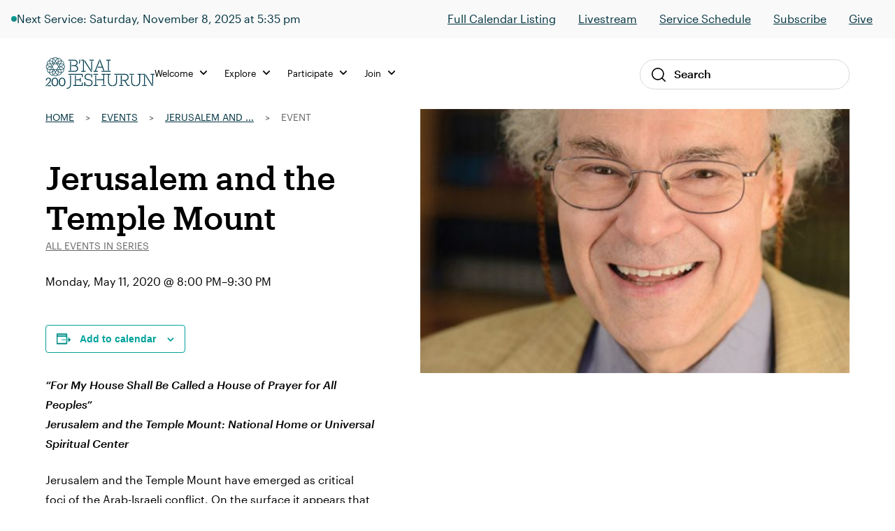

--- FILE ---
content_type: text/html; charset=UTF-8
request_url: https://bj.org/event/jerusalem-and-the-temple-mount/2020-05-11/
body_size: 14168
content:

<!DOCTYPE html>
<html lang="en-US" class="no-js">
<head>
    <meta charset="UTF-8">
    <meta name="viewport" content="width=device-width, initial-scale=1">
    <link rel="profile" href="http://gmpg.org/xfn/11">
    
    <link rel='stylesheet' id='tribe-events-views-v2-bootstrap-datepicker-styles-css' href='https://bj.org/wp-content/plugins/the-events-calendar/vendor/bootstrap-datepicker/css/bootstrap-datepicker.standalone.min.css?ver=6.15.11' type='text/css' media='all' />
<link rel='stylesheet' id='wphb-1-css' href='https://bj.org/wp-content/uploads/hummingbird-assets/fcae691097dad53d3e1913ef2cdecc03.css' type='text/css' media='all' />
<link rel='stylesheet' id='wphb-2-css' href='https://bj.org/wp-content/uploads/hummingbird-assets/0c0b53d12217798fa45b4f08e4f85865.css' type='text/css' media='all' />
<link rel='stylesheet' id='wphb-3-css' href='https://bj.org/wp-content/uploads/hummingbird-assets/fcae691097dad53d3e1913ef2cdecc03.css' type='text/css' media='all' />
<link rel='stylesheet' id='tribe-events-views-v2-print-css' href='https://bj.org/wp-content/uploads/hummingbird-assets/b57177a2e8ad77cab23484f7b7f284f1.css' type='text/css' media='print' />
<link rel='stylesheet' id='wphb-4-css' href='https://bj.org/wp-content/uploads/hummingbird-assets/fcae691097dad53d3e1913ef2cdecc03.css' type='text/css' media='all' />
<link rel='stylesheet' id='tribe-events-pro-views-v2-print-css' href='https://bj.org/wp-content/uploads/hummingbird-assets/fb40421ac436014ac683033005e36a55.css' type='text/css' media='print' />
<meta name='robots' content='index, follow, max-image-preview:large, max-snippet:-1, max-video-preview:-1' />
	<style>img:is([sizes="auto" i], [sizes^="auto," i]) { contain-intrinsic-size: 3000px 1500px }</style>
	
	<!-- This site is optimized with the Yoast SEO plugin v26.3 - https://yoast.com/wordpress/plugins/seo/ -->
	<title>Jerusalem and the Temple Mount - B&#039;nai Jeshurun</title>
	<link rel="canonical" href="https://bj.org/event/jerusalem-and-the-temple-mount/2020-05-11/" />
	<meta property="og:locale" content="en_US" />
	<meta property="og:type" content="article" />
	<meta property="og:title" content="Jerusalem and the Temple Mount - B&#039;nai Jeshurun" />
	<meta property="og:description" content="Join Rabbi Chaim Seidler-Feller for an examination of the significance of Jerusalem and the Temple Mount as a symbol of our national sovereignty that emanates from their essential holiness. Register now." />
	<meta property="og:url" content="https://bj.org/event/jerusalem-and-the-temple-mount/2020-05-11/" />
	<meta property="og:site_name" content="B&#039;nai Jeshurun" />
	<meta property="article:publisher" content="https://www.facebook.com/bnai.jeshurun/" />
	<meta property="article:modified_time" content="2020-05-05T20:26:17+00:00" />
	<meta property="og:image" content="https://bj.org/wp-content/uploads/2020/05/chaim_seidler-feller.jpg" />
	<meta property="og:image:width" content="539" />
	<meta property="og:image:height" content="332" />
	<meta property="og:image:type" content="image/jpeg" />
	<meta name="twitter:card" content="summary_large_image" />
	<meta name="twitter:site" content="@bjnyc" />
	<meta name="twitter:label1" content="Est. reading time" />
	<meta name="twitter:data1" content="1 minute" />
	<script type="application/ld+json" class="yoast-schema-graph">{"@context":"https://schema.org","@graph":[{"@type":"WebPage","@id":"https://bj.org/event/jerusalem-and-the-temple-mount/2020-05-11/","url":"https://bj.org/event/jerusalem-and-the-temple-mount/2020-05-11/","name":"Jerusalem and the Temple Mount - B&#039;nai Jeshurun","isPartOf":{"@id":"https://bj.org/#website"},"primaryImageOfPage":{"@id":"https://bj.org/event/jerusalem-and-the-temple-mount/2020-05-11/#primaryimage"},"image":{"@id":"https://bj.org/event/jerusalem-and-the-temple-mount/2020-05-11/#primaryimage"},"thumbnailUrl":"https://bj.org/wp-content/uploads/2020/05/chaim_seidler-feller.jpg","datePublished":"2020-05-05T20:17:53+00:00","dateModified":"2020-05-05T20:26:17+00:00","breadcrumb":{"@id":"https://bj.org/event/jerusalem-and-the-temple-mount/2020-05-11/#breadcrumb"},"inLanguage":"en-US","potentialAction":[{"@type":"ReadAction","target":["https://bj.org/event/jerusalem-and-the-temple-mount/2020-05-11/"]}]},{"@type":"ImageObject","inLanguage":"en-US","@id":"https://bj.org/event/jerusalem-and-the-temple-mount/2020-05-11/#primaryimage","url":"https://bj.org/wp-content/uploads/2020/05/chaim_seidler-feller.jpg","contentUrl":"https://bj.org/wp-content/uploads/2020/05/chaim_seidler-feller.jpg","width":539,"height":332,"caption":"Rabbi Chaim Seidler-Feller"},{"@type":"BreadcrumbList","@id":"https://bj.org/event/jerusalem-and-the-temple-mount/2020-05-11/#breadcrumb","itemListElement":[{"@type":"ListItem","position":1,"name":"Home","item":"https://bj.org/"},{"@type":"ListItem","position":2,"name":"Events","item":"https://bj.org/events/"},{"@type":"ListItem","position":3,"name":"Jerusalem and ...","item":"https://bj.org/series/jerusalem-and-the-temple-mount/"},{"@type":"ListItem","position":4,"name":"Event"}]},{"@type":"WebSite","@id":"https://bj.org/#website","url":"https://bj.org/","name":"B'nai Jeshurun","description":"Synagogue and Jewish Community in New York City","publisher":{"@id":"https://bj.org/#organization"},"potentialAction":[{"@type":"SearchAction","target":{"@type":"EntryPoint","urlTemplate":"https://bj.org/?s={search_term_string}"},"query-input":{"@type":"PropertyValueSpecification","valueRequired":true,"valueName":"search_term_string"}}],"inLanguage":"en-US"},{"@type":"Organization","@id":"https://bj.org/#organization","name":"B'nai Jeshurun","url":"https://bj.org/","logo":{"@type":"ImageObject","inLanguage":"en-US","@id":"https://bj.org/#/schema/logo/image/","url":"https://bj.org/wp-content/uploads/2019/04/footer_logo.jpg","contentUrl":"https://bj.org/wp-content/uploads/2019/04/footer_logo.jpg","width":112,"height":111,"caption":"B'nai Jeshurun"},"image":{"@id":"https://bj.org/#/schema/logo/image/"},"sameAs":["https://www.facebook.com/bnai.jeshurun/","https://x.com/bjnyc","https://www.instagram.com/bj_nyc/","https://www.youtube.com/c/BjOrgNYC"]},{"@type":"Event","name":"Jerusalem and the Temple Mount","description":"Join Rabbi Chaim Seidler-Feller for an examination of the significance of Jerusalem and the Temple Mount as a symbol of our national sovereignty that emanates from their essential holiness. Register now.","image":{"@id":"https://bj.org/event/jerusalem-and-the-temple-mount/2020-05-11/#primaryimage"},"url":"https://bj.org/event/jerusalem-and-the-temple-mount/2020-05-11/","eventAttendanceMode":"https://schema.org/OfflineEventAttendanceMode","eventStatus":"https://schema.org/EventScheduled","startDate":"2020-05-11T20:00:00-04:00","endDate":"2020-05-11T21:30:00-04:00","location":{"@type":"Place","name":"Remote Access Only","description":"","url":"https://bj.org/location/remote-access-only/","address":{"@type":"PostalAddress","addressRegion":"NY","addressCountry":"United States"},"telephone":"","sameAs":""},"organizer":{"@type":"Person","name":"Hillel at UCLA","description":"","url":"http://www.uclahillel.org","telephone":"(310) 208-3081","email":""},"@id":"https://bj.org/event/jerusalem-and-the-temple-mount/2020-05-11/#event","mainEntityOfPage":{"@id":"https://bj.org/event/jerusalem-and-the-temple-mount/2020-05-11/"}}]}</script>
	<!-- / Yoast SEO plugin. -->


<link rel='dns-prefetch' href='//connect.facebook.net' />
<link rel='dns-prefetch' href='//kit.fontawesome.com' />
<link rel='dns-prefetch' href='//fonts.googleapis.com' />
<link href='http://fonts.googleapis.com' rel='preconnect' />
<link href='//fonts.gstatic.com' crossorigin='' rel='preconnect' />
<link rel="alternate" type="application/rss+xml" title="B&#039;nai Jeshurun &raquo; Jerusalem and the Temple Mount Comments Feed" href="https://bj.org/event/jerusalem-and-the-temple-mount/2020-05-11/feed/" />
		<style>
			.lazyload,
			.lazyloading {
				max-width: 100%;
			}
		</style>
				<style>
			.smush-dimensions {
				--smush-image-aspect-ratio: auto;
				aspect-ratio: var(--smush-image-aspect-ratio);
			}
		</style>
		<link rel='stylesheet' id='wphb-5-css' href='https://bj.org/wp-content/uploads/hummingbird-assets/7e30d5797088cfd7f7dd06d07b387303.css' type='text/css' media='all' />
<link rel='stylesheet' id='wp-block-library-css' href='https://bj.org/wp-includes/css/dist/block-library/style.min.css?ver=6.8.3' type='text/css' media='all' />
<style id='classic-theme-styles-inline-css' type='text/css'>
/*! This file is auto-generated */
.wp-block-button__link{color:#fff;background-color:#32373c;border-radius:9999px;box-shadow:none;text-decoration:none;padding:calc(.667em + 2px) calc(1.333em + 2px);font-size:1.125em}.wp-block-file__button{background:#32373c;color:#fff;text-decoration:none}
</style>
<link rel='stylesheet' id='tribe-events-v2-single-blocks-css' href='https://bj.org/wp-content/uploads/hummingbird-assets/5197981d294ac168720180de5fe62936.css' type='text/css' media='all' />
<style id='global-styles-inline-css' type='text/css'>
:root{--wp--preset--aspect-ratio--square: 1;--wp--preset--aspect-ratio--4-3: 4/3;--wp--preset--aspect-ratio--3-4: 3/4;--wp--preset--aspect-ratio--3-2: 3/2;--wp--preset--aspect-ratio--2-3: 2/3;--wp--preset--aspect-ratio--16-9: 16/9;--wp--preset--aspect-ratio--9-16: 9/16;--wp--preset--color--black: #000000;--wp--preset--color--cyan-bluish-gray: #abb8c3;--wp--preset--color--white: #ffffff;--wp--preset--color--pale-pink: #f78da7;--wp--preset--color--vivid-red: #cf2e2e;--wp--preset--color--luminous-vivid-orange: #ff6900;--wp--preset--color--luminous-vivid-amber: #fcb900;--wp--preset--color--light-green-cyan: #7bdcb5;--wp--preset--color--vivid-green-cyan: #00d084;--wp--preset--color--pale-cyan-blue: #8ed1fc;--wp--preset--color--vivid-cyan-blue: #0693e3;--wp--preset--color--vivid-purple: #9b51e0;--wp--preset--color--navy: #003d4d;--wp--preset--color--navy-darker: #003340;--wp--preset--color--teal-dark: #003E4F;--wp--preset--color--teal-darkened: #1F837C;--wp--preset--color--teal: #00a29b;--wp--preset--color--teal-light: #00bfb2;--wp--preset--color--red: #FF1F2C;--wp--preset--color--gray-light: #F9F9F9;--wp--preset--color--gray: #F3F3F0;--wp--preset--gradient--vivid-cyan-blue-to-vivid-purple: linear-gradient(135deg,rgba(6,147,227,1) 0%,rgb(155,81,224) 100%);--wp--preset--gradient--light-green-cyan-to-vivid-green-cyan: linear-gradient(135deg,rgb(122,220,180) 0%,rgb(0,208,130) 100%);--wp--preset--gradient--luminous-vivid-amber-to-luminous-vivid-orange: linear-gradient(135deg,rgba(252,185,0,1) 0%,rgba(255,105,0,1) 100%);--wp--preset--gradient--luminous-vivid-orange-to-vivid-red: linear-gradient(135deg,rgba(255,105,0,1) 0%,rgb(207,46,46) 100%);--wp--preset--gradient--very-light-gray-to-cyan-bluish-gray: linear-gradient(135deg,rgb(238,238,238) 0%,rgb(169,184,195) 100%);--wp--preset--gradient--cool-to-warm-spectrum: linear-gradient(135deg,rgb(74,234,220) 0%,rgb(151,120,209) 20%,rgb(207,42,186) 40%,rgb(238,44,130) 60%,rgb(251,105,98) 80%,rgb(254,248,76) 100%);--wp--preset--gradient--blush-light-purple: linear-gradient(135deg,rgb(255,206,236) 0%,rgb(152,150,240) 100%);--wp--preset--gradient--blush-bordeaux: linear-gradient(135deg,rgb(254,205,165) 0%,rgb(254,45,45) 50%,rgb(107,0,62) 100%);--wp--preset--gradient--luminous-dusk: linear-gradient(135deg,rgb(255,203,112) 0%,rgb(199,81,192) 50%,rgb(65,88,208) 100%);--wp--preset--gradient--pale-ocean: linear-gradient(135deg,rgb(255,245,203) 0%,rgb(182,227,212) 50%,rgb(51,167,181) 100%);--wp--preset--gradient--electric-grass: linear-gradient(135deg,rgb(202,248,128) 0%,rgb(113,206,126) 100%);--wp--preset--gradient--midnight: linear-gradient(135deg,rgb(2,3,129) 0%,rgb(40,116,252) 100%);--wp--preset--font-size--small: 13px;--wp--preset--font-size--medium: 20px;--wp--preset--font-size--large: 36px;--wp--preset--font-size--x-large: 42px;--wp--preset--spacing--20: 0.44rem;--wp--preset--spacing--30: 0.67rem;--wp--preset--spacing--40: 1rem;--wp--preset--spacing--50: 1.5rem;--wp--preset--spacing--60: 2.25rem;--wp--preset--spacing--70: 3.38rem;--wp--preset--spacing--80: 5.06rem;--wp--preset--shadow--natural: 6px 6px 9px rgba(0, 0, 0, 0.2);--wp--preset--shadow--deep: 12px 12px 50px rgba(0, 0, 0, 0.4);--wp--preset--shadow--sharp: 6px 6px 0px rgba(0, 0, 0, 0.2);--wp--preset--shadow--outlined: 6px 6px 0px -3px rgba(255, 255, 255, 1), 6px 6px rgba(0, 0, 0, 1);--wp--preset--shadow--crisp: 6px 6px 0px rgba(0, 0, 0, 1);}:where(.is-layout-flex){gap: 0.5em;}:where(.is-layout-grid){gap: 0.5em;}body .is-layout-flex{display: flex;}.is-layout-flex{flex-wrap: wrap;align-items: center;}.is-layout-flex > :is(*, div){margin: 0;}body .is-layout-grid{display: grid;}.is-layout-grid > :is(*, div){margin: 0;}:where(.wp-block-columns.is-layout-flex){gap: 2em;}:where(.wp-block-columns.is-layout-grid){gap: 2em;}:where(.wp-block-post-template.is-layout-flex){gap: 1.25em;}:where(.wp-block-post-template.is-layout-grid){gap: 1.25em;}.has-black-color{color: var(--wp--preset--color--black) !important;}.has-cyan-bluish-gray-color{color: var(--wp--preset--color--cyan-bluish-gray) !important;}.has-white-color{color: var(--wp--preset--color--white) !important;}.has-pale-pink-color{color: var(--wp--preset--color--pale-pink) !important;}.has-vivid-red-color{color: var(--wp--preset--color--vivid-red) !important;}.has-luminous-vivid-orange-color{color: var(--wp--preset--color--luminous-vivid-orange) !important;}.has-luminous-vivid-amber-color{color: var(--wp--preset--color--luminous-vivid-amber) !important;}.has-light-green-cyan-color{color: var(--wp--preset--color--light-green-cyan) !important;}.has-vivid-green-cyan-color{color: var(--wp--preset--color--vivid-green-cyan) !important;}.has-pale-cyan-blue-color{color: var(--wp--preset--color--pale-cyan-blue) !important;}.has-vivid-cyan-blue-color{color: var(--wp--preset--color--vivid-cyan-blue) !important;}.has-vivid-purple-color{color: var(--wp--preset--color--vivid-purple) !important;}.has-black-background-color{background-color: var(--wp--preset--color--black) !important;}.has-cyan-bluish-gray-background-color{background-color: var(--wp--preset--color--cyan-bluish-gray) !important;}.has-white-background-color{background-color: var(--wp--preset--color--white) !important;}.has-pale-pink-background-color{background-color: var(--wp--preset--color--pale-pink) !important;}.has-vivid-red-background-color{background-color: var(--wp--preset--color--vivid-red) !important;}.has-luminous-vivid-orange-background-color{background-color: var(--wp--preset--color--luminous-vivid-orange) !important;}.has-luminous-vivid-amber-background-color{background-color: var(--wp--preset--color--luminous-vivid-amber) !important;}.has-light-green-cyan-background-color{background-color: var(--wp--preset--color--light-green-cyan) !important;}.has-vivid-green-cyan-background-color{background-color: var(--wp--preset--color--vivid-green-cyan) !important;}.has-pale-cyan-blue-background-color{background-color: var(--wp--preset--color--pale-cyan-blue) !important;}.has-vivid-cyan-blue-background-color{background-color: var(--wp--preset--color--vivid-cyan-blue) !important;}.has-vivid-purple-background-color{background-color: var(--wp--preset--color--vivid-purple) !important;}.has-black-border-color{border-color: var(--wp--preset--color--black) !important;}.has-cyan-bluish-gray-border-color{border-color: var(--wp--preset--color--cyan-bluish-gray) !important;}.has-white-border-color{border-color: var(--wp--preset--color--white) !important;}.has-pale-pink-border-color{border-color: var(--wp--preset--color--pale-pink) !important;}.has-vivid-red-border-color{border-color: var(--wp--preset--color--vivid-red) !important;}.has-luminous-vivid-orange-border-color{border-color: var(--wp--preset--color--luminous-vivid-orange) !important;}.has-luminous-vivid-amber-border-color{border-color: var(--wp--preset--color--luminous-vivid-amber) !important;}.has-light-green-cyan-border-color{border-color: var(--wp--preset--color--light-green-cyan) !important;}.has-vivid-green-cyan-border-color{border-color: var(--wp--preset--color--vivid-green-cyan) !important;}.has-pale-cyan-blue-border-color{border-color: var(--wp--preset--color--pale-cyan-blue) !important;}.has-vivid-cyan-blue-border-color{border-color: var(--wp--preset--color--vivid-cyan-blue) !important;}.has-vivid-purple-border-color{border-color: var(--wp--preset--color--vivid-purple) !important;}.has-vivid-cyan-blue-to-vivid-purple-gradient-background{background: var(--wp--preset--gradient--vivid-cyan-blue-to-vivid-purple) !important;}.has-light-green-cyan-to-vivid-green-cyan-gradient-background{background: var(--wp--preset--gradient--light-green-cyan-to-vivid-green-cyan) !important;}.has-luminous-vivid-amber-to-luminous-vivid-orange-gradient-background{background: var(--wp--preset--gradient--luminous-vivid-amber-to-luminous-vivid-orange) !important;}.has-luminous-vivid-orange-to-vivid-red-gradient-background{background: var(--wp--preset--gradient--luminous-vivid-orange-to-vivid-red) !important;}.has-very-light-gray-to-cyan-bluish-gray-gradient-background{background: var(--wp--preset--gradient--very-light-gray-to-cyan-bluish-gray) !important;}.has-cool-to-warm-spectrum-gradient-background{background: var(--wp--preset--gradient--cool-to-warm-spectrum) !important;}.has-blush-light-purple-gradient-background{background: var(--wp--preset--gradient--blush-light-purple) !important;}.has-blush-bordeaux-gradient-background{background: var(--wp--preset--gradient--blush-bordeaux) !important;}.has-luminous-dusk-gradient-background{background: var(--wp--preset--gradient--luminous-dusk) !important;}.has-pale-ocean-gradient-background{background: var(--wp--preset--gradient--pale-ocean) !important;}.has-electric-grass-gradient-background{background: var(--wp--preset--gradient--electric-grass) !important;}.has-midnight-gradient-background{background: var(--wp--preset--gradient--midnight) !important;}.has-small-font-size{font-size: var(--wp--preset--font-size--small) !important;}.has-medium-font-size{font-size: var(--wp--preset--font-size--medium) !important;}.has-large-font-size{font-size: var(--wp--preset--font-size--large) !important;}.has-x-large-font-size{font-size: var(--wp--preset--font-size--x-large) !important;}
:where(.wp-block-post-template.is-layout-flex){gap: 1.25em;}:where(.wp-block-post-template.is-layout-grid){gap: 1.25em;}
:where(.wp-block-columns.is-layout-flex){gap: 2em;}:where(.wp-block-columns.is-layout-grid){gap: 2em;}
:root :where(.wp-block-pullquote){font-size: 1.5em;line-height: 1.6;}
</style>
<link rel='stylesheet' id='wphb-6-css' href='https://bj.org/wp-content/uploads/hummingbird-assets/525d3cc55b09916ab6b6790255c0ee69.css' type='text/css' media='all' />
<link rel="preload" as="style" href="//fonts.googleapis.com/css?family=Roboto%3A300%2C400%2C500%2C700%2C900&#038;ver=1758833464" /><link rel='stylesheet' id='fonts-css' href='//fonts.googleapis.com/css?family=Roboto%3A300%2C400%2C500%2C700%2C900&#038;ver=1758833464' type='text/css' media='print' onload='this.media=&#34;all&#34;' />
<link rel='stylesheet' id='wphb-7-css' href='https://bj.org/wp-content/uploads/hummingbird-assets/d078ef16c52de318777a9be8e0b7733d.css' type='text/css' media='all' />
<script type="text/javascript" src="https://bj.org/wp-content/uploads/hummingbird-assets/26eb6eaad7595b501acbb1eba1a03fbf.js" id="wphb-8-js"></script>
<script type="text/javascript" src="https://bj.org/wp-content/uploads/hummingbird-assets/c2080cd0a4fc44f95bce9fba437e03a2.js" id="wphb-9-js"></script>
<script type="text/javascript" id="beehive-gtm-frontend-header-js-after">
/* <![CDATA[ */
var dataLayer = [];
(function(w,d,s,l,i){w[l]=w[l]||[];w[l].push({'gtm.start':
			new Date().getTime(),event:'gtm.js'});var f=d.getElementsByTagName(s)[0],
			j=d.createElement(s),dl=l!='dataLayer'?'&l='+l:'';j.async=true;j.src=
			'https://www.googletagmanager.com/gtm.js?id='+i+dl;f.parentNode.insertBefore(j,f);
			})(window,document,'script','dataLayer','GTM-KDWJP86');
/* ]]> */
</script>
<script type="text/javascript" src="https://bj.org/wp-content/uploads/hummingbird-assets/f5c02621f8e6a506e7428b1e6bdeaf51.js" id="timed-content_js-js"></script>
<link rel="https://api.w.org/" href="https://bj.org/wp-json/" /><link rel="alternate" title="JSON" type="application/json" href="https://bj.org/wp-json/wp/v2/tribe_events/10002676" /><link rel="EditURI" type="application/rsd+xml" title="RSD" href="https://bj.org/xmlrpc.php?rsd" />
<meta name="generator" content="WordPress 6.8.3" />
<link rel='shortlink' href='https://bj.org/?p=10002676' />
<link rel="alternate" title="oEmbed (JSON)" type="application/json+oembed" href="https://bj.org/wp-json/oembed/1.0/embed?url=https%3A%2F%2Fbj.org%2Fevent%2Fjerusalem-and-the-temple-mount%2F2020-05-11%2F" />
<link rel="alternate" title="oEmbed (XML)" type="text/xml+oembed" href="https://bj.org/wp-json/oembed/1.0/embed?url=https%3A%2F%2Fbj.org%2Fevent%2Fjerusalem-and-the-temple-mount%2F2020-05-11%2F&#038;format=xml" />
<meta name="tec-api-version" content="v1"><meta name="tec-api-origin" content="https://bj.org"><link rel="alternate" href="https://bj.org/wp-json/tribe/events/v1/events/10002676" />		<script>
			document.documentElement.className = document.documentElement.className.replace('no-js', 'js');
		</script>
				<style>
			.no-js img.lazyload {
				display: none;
			}

			figure.wp-block-image img.lazyloading {
				min-width: 150px;
			}

			.lazyload,
			.lazyloading {
				--smush-placeholder-width: 100px;
				--smush-placeholder-aspect-ratio: 1/1;
				width: var(--smush-image-width, var(--smush-placeholder-width)) !important;
				aspect-ratio: var(--smush-image-aspect-ratio, var(--smush-placeholder-aspect-ratio)) !important;
			}

						.lazyload, .lazyloading {
				opacity: 0;
			}

			.lazyloaded {
				opacity: 1;
				transition: opacity 400ms;
				transition-delay: 0ms;
			}

					</style>
		
<!-- Meta Pixel Code -->
<script type='text/javascript'>
!function(f,b,e,v,n,t,s){if(f.fbq)return;n=f.fbq=function(){n.callMethod?
n.callMethod.apply(n,arguments):n.queue.push(arguments)};if(!f._fbq)f._fbq=n;
n.push=n;n.loaded=!0;n.version='2.0';n.queue=[];t=b.createElement(e);t.async=!0;
t.src=v;s=b.getElementsByTagName(e)[0];s.parentNode.insertBefore(t,s)}(window,
document,'script','https://connect.facebook.net/en_US/fbevents.js');
</script>
<!-- End Meta Pixel Code -->
<script type='text/javascript'>var url = window.location.origin + '?ob=open-bridge';
            fbq('set', 'openbridge', '244561319445377', url);
fbq('init', '244561319445377', {}, {
    "agent": "wordpress-6.8.3-4.1.5"
})</script><script type='text/javascript'>
    fbq('track', 'PageView', []);
  </script><style type="text/css">.recentcomments a{display:inline !important;padding:0 !important;margin:0 !important;}</style><link rel="icon" href="https://bj.org/wp-content/uploads/2019/08/cropped-favicon-32x32.png" sizes="32x32" />
<link rel="icon" href="https://bj.org/wp-content/uploads/2019/08/cropped-favicon-192x192.png" sizes="192x192" />
<link rel="apple-touch-icon" href="https://bj.org/wp-content/uploads/2019/08/cropped-favicon-180x180.png" />
<meta name="msapplication-TileImage" content="https://bj.org/wp-content/uploads/2019/08/cropped-favicon-270x270.png" />
		<style type="text/css" id="wp-custom-css">
			/* Temp fix for tribe content in menu */
footer.footer .tribe-events {
    display: none !important;
}
		</style>
		
</head><body class="wp-singular tribe_events-template-default single single-tribe_events postid-10002676 wp-theme-defaultTheme tribe-events-page-template tribe-no-js events-single tribe-events-style-full tribe-events-style-theme">


<div id="page"
     class="site">
    <div class="site-inner">
        <header class="site-header">
                <div class="header-alert hidden"></div>
                

<div class="header-live show-live lg:block">
    <div class="live-container">
        <div
            class="live-indicator-start-content flex flex-col md:flex-row gap-3"
        >
            <div class="flex gap-3 items-center">
    <div 
        class="live-indicator-light w-2 h-2 rounded-full bg-teal-gradient"
    ></div>

            <div>
            <a 
                href="https://bj.org/event/arvit-and-havdalah-10/2025-11-08/"
                style="text-decoration: none;"
            >
                Next Service: Saturday, November 8, 2025 at 5:35 pm            </a>
        </div>
    
</div>

        </div>

        <div
            class="live-indicator-end-content"
        >


        <ul id="menu-top-menu" class="menu"><li id="menu-item-104147" class="menu-item menu-item-type-custom menu-item-object-custom menu-item-104147"><a href="https://bj.org/events/event-listings/">Full Calendar Listing</a></li>
<li id="menu-item-104187" class="menu-item menu-item-type-post_type menu-item-object-page menu-item-104187"><a href="https://bj.org/live/">Livestream</a></li>
<li id="menu-item-87859" class="menu-item menu-item-type-custom menu-item-object-custom menu-item-87859"><a href="https://bj.org/our-focus/prayer-music-spirituality/service-schedule/">Service Schedule</a></li>
<li id="menu-item-87860" class="menu-item menu-item-type-custom menu-item-object-custom menu-item-87860"><a href="http://eepurl.com/XOxJH">Subscribe</a></li>
<li id="menu-item-87861" class="menu-item menu-item-type-post_type menu-item-object-page menu-item-87861"><a href="https://bj.org/give/">Give</a></li>
</ul>            <!-- <a 
                href="/events/"
            >View Schedule</a>
            <a 
                href="https://www.youtube.com/channel/UCtfFS-quDW94p3NiOIKMQ0Q?sub_confirmation=1"
            >Subscribe</a> -->
        </div>
    </div>
    <!-- <div class="close-bar-button"></div> -->
</div>

<script>
    ;(async () => {
        
        try {
            // Get live .live-indicator-start-content
            const liveIndicatorStartContent = document.querySelector('.live-indicator-start-content')

            // Fetch check_for_currently_live_video
            const liveDetailsResponse = await fetch( '/wp-admin/admin-ajax.php?action=get_live_indicator_details' )
            const { data: liveDetails } = await liveDetailsResponse.json()

            // Load html into liveIndicatorStartContent
            liveIndicatorStartContent.innerHTML = liveDetails.html
        } catch ( error ) {
            console.warn( 'Could not fetch live details from browser', error )
        }
    })()
</script>
            <div class="global-nav-wrap">
                <div class="global-nav-container">
                    <div id="js-menu-toggle"
                         class="menu-toggle">
                        <div id="js-icn-menu"
                             class="icn-menu">
                            <span></span>
                            <span></span>
                            <span></span>
                        </div>
                    </div>

                    <div class="nav-logo-wrap">
                        <a href="/">
                            <img src="https://bj.org/wp-content/themes/defaultTheme/images/svg/logo-bj-color-200.svg"
                                 alt="Logo BJ">
                        </a>
                    </div>

                    <!-- <div class="account-link-wrap">
                        <a href="/">
                            <img src="https://bj.org/wp-content/themes/defaultTheme/images/icons/profile.svg"
                                 alt="Profile Link">
                        </a>
                    </div> -->
                    <div></div>

                    <div class="desktop-nav-wrap">
                        
<nav class="desktop-nav">
    <div class="desktop-nav-main">
                    <div class="nav-item">
    <ul class="menu">
        <li class="menu-item">
            <a>
                Welcome                <span class="nav-icon"></span>
            </a>
            <div class="nav-sub-wrap">
                <div class="nav-sub-offset"></div>
                <div class="nav-sub-container">
                
                    <div class="menu-welcome-container"><ul id="menu-welcome" class="menu"><li id="menu-item-87857" class="menu-item menu-item-type-post_type menu-item-object-page menu-item-87857"><a href="https://bj.org/what-we-believe/">What We Believe</a></li>
<li id="menu-item-88038" class="menu-item menu-item-type-post_type menu-item-object-page menu-item-88038"><a href="https://bj.org/meet-the-bj-team/">Meet the Team</a></li>
<li id="menu-item-87969" class="menu-item menu-item-type-post_type menu-item-object-page menu-item-87969"><a href="https://bj.org/history/">Our History</a></li>
<li id="menu-item-87970" class="menu-item menu-item-type-post_type menu-item-object-page menu-item-87970"><a href="https://bj.org/our-campus/">Our Campus</a></li>
<li id="menu-item-101380" class="menu-item menu-item-type-post_type menu-item-object-page menu-item-101380"><a href="https://bj.org/what-to-expect/">What to Expect</a></li>
<li id="menu-item-104153" class="menu-item menu-item-type-post_type menu-item-object-page menu-item-104153"><a href="https://bj.org/exploring-judaism/">Exploring Judaism</a></li>
</ul></div>                
                    <aside class="nav-aside">
                                            </aside>

                </div>
            </div>
        </li>
    </ul>
</div>                    <div class="nav-item">
    <ul class="menu">
        <li class="menu-item">
            <a>
                Explore                <span class="nav-icon"></span>
            </a>
            <div class="nav-sub-wrap">
                <div class="nav-sub-offset"></div>
                <div class="nav-sub-container">
                
                    <div class="menu-explore-container"><ul id="menu-explore" class="menu"><li id="menu-item-101387" class="menu-item menu-item-type-post_type menu-item-object-page menu-item-101387"><a href="https://bj.org/our-program-guide/">Program Guide</a></li>
<li id="menu-item-103959" class="menu-item menu-item-type-custom menu-item-object-custom menu-item-103959"><a href="https://bj.org/programs/music/">Music</a></li>
<li id="menu-item-104043" class="menu-item menu-item-type-custom menu-item-object-custom menu-item-104043"><a href="https://bj.org/events/event-listings/?tribe_events_cat=classes&#038;audience=adults">Adult Learning</a></li>
<li id="menu-item-105305" class="menu-item menu-item-type-custom menu-item-object-custom menu-item-105305"><a href="https://bj.org/events/event-listings/?audience=birth-age-4%2Cgrades-k-2%2Cage-8-12%2Cteens-13-18">Family &#038; Youth</a></li>
<li id="menu-item-104042" class="menu-item menu-item-type-custom menu-item-object-custom menu-item-104042"><a href="https://bj.org/programs/aviv-20s-and-30s/">Aviv (20s &#038; 30s)</a></li>
<li id="menu-item-116540" class="menu-item menu-item-type-post_type menu-item-object-page menu-item-116540"><a href="https://bj.org/our-focus/life-moments-milestones/">Lifecycle Support</a></li>
<li id="menu-item-122850" class="menu-item menu-item-type-post_type menu-item-object-page menu-item-122850"><a href="https://bj.org/rent-our-spaces/">Rent Our Spaces</a></li>
</ul></div>                
                    <aside class="nav-aside">
                                                            <a href="https://bj.org/in-solidarity-with-israel/" target="_self">
                                        <img width="260" height="163" src="https://bj.org/wp-content/uploads/2024/02/RALLIES-260x163.jpg" class="attachment-thumbnail-menu-image size-thumbnail-menu-image wp-image" alt="" decoding="async" />                                    </a>
                                    <p>Keeping Israel in Our Hearts</p>                    </aside>

                </div>
            </div>
        </li>
    </ul>
</div>                    <div class="nav-item">
    <ul class="menu">
        <li class="menu-item">
            <a>
                Participate                <span class="nav-icon"></span>
            </a>
            <div class="nav-sub-wrap">
                <div class="nav-sub-offset"></div>
                <div class="nav-sub-container">
                
                    <div class="menu-participate-container"><ul id="menu-participate" class="menu"><li id="menu-item-87818" class="menu-item menu-item-type-post_type menu-item-object-page menu-item-87818"><a href="https://bj.org/events/event-listings/">Full Calendar Listing</a></li>
<li id="menu-item-105287" class="menu-item menu-item-type-post_type menu-item-object-page menu-item-105287"><a href="https://bj.org/our-focus/prayer-music-spirituality/service-schedule/">Service Schedule</a></li>
<li id="menu-item-122861" class="menu-item menu-item-type-post_type menu-item-object-page menu-item-122861"><a href="https://bj.org/this-shabbat-at-bj/">This Shabbat at BJ</a></li>
<li id="menu-item-101383" class="menu-item menu-item-type-custom menu-item-object-custom menu-item-101383"><a href="https://bj.org/programs/volunteer-opportunities/">Volunteer Opportunities</a></li>
<li id="menu-item-101384" class="menu-item menu-item-type-custom menu-item-object-custom menu-item-101384"><a href="https://bj.org/programs/2022-havurot/">Havurot &#038; Small Groups</a></li>
</ul></div>                
                    <aside class="nav-aside">
                                                            <a href="https://www.bj.org/hhd" target="_self">
                                        <img width="260" height="163" src="https://bj.org/wp-content/uploads/2024/10/seder-ha-avodah_2022-2048x896-1-260x163.webp" class="attachment-thumbnail-menu-image size-thumbnail-menu-image wp-image" alt="" decoding="async" />                                    </a>
                                    <p>Experience the High Holy Days with BJ</p>                    </aside>

                </div>
            </div>
        </li>
    </ul>
</div>            </div>
    <div class="desktop-nav-right">
        <div class="nav-item">
    <ul class="menu">
        <li class="menu-item">
            <a>
                Join                <span class="nav-icon"></span>
            </a>
            <div class="nav-sub-wrap">
                <div class="nav-sub-offset"></div>
                <div class="nav-sub-container">
                
                    <div class="menu-join-container"><ul id="menu-join" class="menu"><li id="menu-item-101385" class="menu-item menu-item-type-post_type menu-item-object-page menu-item-101385"><a href="https://bj.org/membership/">Membership</a></li>
<li id="menu-item-101631" class="menu-item menu-item-type-custom menu-item-object-custom menu-item-101631"><a href="https://bj.org/programs/kadima/">Kadima@BJ</a></li>
<li id="menu-item-101386" class="menu-item menu-item-type-post_type menu-item-object-page menu-item-101386"><a href="https://bj.org/careers/">Careers</a></li>
</ul></div>                
                    <aside class="nav-aside">
                                            </aside>

                </div>
            </div>
        </li>
    </ul>
</div>    </div>
</nav>                        

                        <div class="header-search">
                            
<form role="search" method="get" class="search-form" action="https://bj.org">
	<label>
		<span class="screen-reader-text">Search for:</span>
		<input class="search-field"  autocomplete="off" value="" name="s" type="search" placeholder="Search"><span class="cross-btn"></span>
	</label>
	<button type="submit" class="search-submit"><span class="screen-reader-text">Search</span></button>
</form>                        </div>
                    </div>
                </div>
            </div>
        </header>


        

<section id="js-menu-slide" class="menu-slide">
    <div class="nav-menu">
        <div class="page-accordion">
                            <div class="single-accordion">
                    <div class="single-accordion__title">
                        <h4>Welcome</h4>
                        <span class="single-accordion__icons"></span>
                    </div>
                    <div class="single-accordion__content">
                        <div class="menu-welcome-container"><ul id="menu-welcome-1" class="menu"><li class="menu-item menu-item-type-post_type menu-item-object-page menu-item-87857"><a href="https://bj.org/what-we-believe/">What We Believe</a></li>
<li class="menu-item menu-item-type-post_type menu-item-object-page menu-item-88038"><a href="https://bj.org/meet-the-bj-team/">Meet the Team</a></li>
<li class="menu-item menu-item-type-post_type menu-item-object-page menu-item-87969"><a href="https://bj.org/history/">Our History</a></li>
<li class="menu-item menu-item-type-post_type menu-item-object-page menu-item-87970"><a href="https://bj.org/our-campus/">Our Campus</a></li>
<li class="menu-item menu-item-type-post_type menu-item-object-page menu-item-101380"><a href="https://bj.org/what-to-expect/">What to Expect</a></li>
<li class="menu-item menu-item-type-post_type menu-item-object-page menu-item-104153"><a href="https://bj.org/exploring-judaism/">Exploring Judaism</a></li>
</ul></div>                    </div>
                </div>
                <br>
                            <div class="single-accordion">
                    <div class="single-accordion__title">
                        <h4>Explore</h4>
                        <span class="single-accordion__icons"></span>
                    </div>
                    <div class="single-accordion__content">
                        <div class="menu-explore-container"><ul id="menu-explore-1" class="menu"><li class="menu-item menu-item-type-post_type menu-item-object-page menu-item-101387"><a href="https://bj.org/our-program-guide/">Program Guide</a></li>
<li class="menu-item menu-item-type-custom menu-item-object-custom menu-item-103959"><a href="https://bj.org/programs/music/">Music</a></li>
<li class="menu-item menu-item-type-custom menu-item-object-custom menu-item-104043"><a href="https://bj.org/events/event-listings/?tribe_events_cat=classes&#038;audience=adults">Adult Learning</a></li>
<li class="menu-item menu-item-type-custom menu-item-object-custom menu-item-105305"><a href="https://bj.org/events/event-listings/?audience=birth-age-4%2Cgrades-k-2%2Cage-8-12%2Cteens-13-18">Family &#038; Youth</a></li>
<li class="menu-item menu-item-type-custom menu-item-object-custom menu-item-104042"><a href="https://bj.org/programs/aviv-20s-and-30s/">Aviv (20s &#038; 30s)</a></li>
<li class="menu-item menu-item-type-post_type menu-item-object-page menu-item-116540"><a href="https://bj.org/our-focus/life-moments-milestones/">Lifecycle Support</a></li>
<li class="menu-item menu-item-type-post_type menu-item-object-page menu-item-122850"><a href="https://bj.org/rent-our-spaces/">Rent Our Spaces</a></li>
</ul></div>                    </div>
                </div>
                <br>
                            <div class="single-accordion">
                    <div class="single-accordion__title">
                        <h4>Participate</h4>
                        <span class="single-accordion__icons"></span>
                    </div>
                    <div class="single-accordion__content">
                        <div class="menu-participate-container"><ul id="menu-participate-1" class="menu"><li class="menu-item menu-item-type-post_type menu-item-object-page menu-item-87818"><a href="https://bj.org/events/event-listings/">Full Calendar Listing</a></li>
<li class="menu-item menu-item-type-post_type menu-item-object-page menu-item-105287"><a href="https://bj.org/our-focus/prayer-music-spirituality/service-schedule/">Service Schedule</a></li>
<li class="menu-item menu-item-type-post_type menu-item-object-page menu-item-122861"><a href="https://bj.org/this-shabbat-at-bj/">This Shabbat at BJ</a></li>
<li class="menu-item menu-item-type-custom menu-item-object-custom menu-item-101383"><a href="https://bj.org/programs/volunteer-opportunities/">Volunteer Opportunities</a></li>
<li class="menu-item menu-item-type-custom menu-item-object-custom menu-item-101384"><a href="https://bj.org/programs/2022-havurot/">Havurot &#038; Small Groups</a></li>
</ul></div>                    </div>
                </div>
                <br>
                            <div class="single-accordion">
                    <div class="single-accordion__title">
                        <h4>Join</h4>
                        <span class="single-accordion__icons"></span>
                    </div>
                    <div class="single-accordion__content">
                        <div class="menu-join-container"><ul id="menu-join-1" class="menu"><li class="menu-item menu-item-type-post_type menu-item-object-page menu-item-101385"><a href="https://bj.org/membership/">Membership</a></li>
<li class="menu-item menu-item-type-custom menu-item-object-custom menu-item-101631"><a href="https://bj.org/programs/kadima/">Kadima@BJ</a></li>
<li class="menu-item menu-item-type-post_type menu-item-object-page menu-item-101386"><a href="https://bj.org/careers/">Careers</a></li>
</ul></div>                    </div>
                </div>
                <br>
                                </div>
    </div>

    <div class="quick-menu">
        <ul id="menu-top-menu-1" class="menu"><li class="menu-item menu-item-type-custom menu-item-object-custom menu-item-104147"><a href="https://bj.org/events/event-listings/">Full Calendar Listing</a></li>
<li class="menu-item menu-item-type-post_type menu-item-object-page menu-item-104187"><a href="https://bj.org/live/">Livestream</a></li>
<li class="menu-item menu-item-type-custom menu-item-object-custom menu-item-87859"><a href="https://bj.org/our-focus/prayer-music-spirituality/service-schedule/">Service Schedule</a></li>
<li class="menu-item menu-item-type-custom menu-item-object-custom menu-item-87860"><a href="http://eepurl.com/XOxJH">Subscribe</a></li>
<li class="menu-item menu-item-type-post_type menu-item-object-page menu-item-87861"><a href="https://bj.org/give/">Give</a></li>
</ul>    </div>

    <div class="header-search">
        
<form role="search" method="get" class="search-form" action="https://bj.org">
	<label>
		<span class="screen-reader-text">Search for:</span>
		<input class="search-field"  autocomplete="off" value="" name="s" type="search" placeholder="Search"><span class="cross-btn"></span>
	</label>
	<button type="submit" class="search-submit"><span class="screen-reader-text">Search</span></button>
</form>    </div>
</section>
        <div id="content"
             class="site-content">

<section id="tribe-events-pg-template" class="tribe-events-pg-template"><div class="tribe-events-before-html"></div><span class="tribe-events-ajax-loading"><img class="tribe-events-spinner-medium" src="https://bj.org/wp-content/plugins/the-events-calendar/src/resources/images/tribe-loading.gif" alt="Loading Events" /></span>
<div id="tribe-events-content" class="tribe-events-single">


    <!-- Notices -->
    <!-- <div class="tribe-events-notices"><ul><li>This event has passed.</li></ul></div><div  class="tribe-events-series-relationship-single-marker tribe-common" >
	<span class="tribe-events-series-relationship-single-marker__icon">
		
<svg  class="tribe-common-c-svgicon tribe-common-c-svgicon--series tribe-events-series-relationship-single-marker__icon-svg"  width="14" height="12" viewBox="0 0 14 12" fill="none" xmlns="http://www.w3.org/2000/svg" aria-hidden="true">
	<rect x="0.5" y="4.5" width="9" height="7" />
	<path d="M2 2.5H11.5V10" />
	<path d="M4 0.5H13.5V8" />
</svg>
	</span>
	<span class="tribe-events-series-relationship-single-marker__prefix">
		Event Series:	</span>

	<a
		href="https://bj.org/series/jerusalem-and-the-temple-mount/"
		class="tribe-events-series-relationship-single-marker__title tribe-common-cta--alt"
	>
		<span class="tec_series_marker__title" >
			Jerusalem and the Temple Mount		</span>
	</a>
</div>
 -->

            <section class="hero-wi-breadcrumb" id="post-10002676" class="post-10002676 tribe_events type-tribe_events status-publish has-post-thumbnail hentry tribe-recurring-event tribe-recurring-event-parent">

            <div class="tribe-events-event-image"><img width="539" height="332" src="https://bj.org/wp-content/uploads/2020/05/chaim_seidler-feller.jpg" class="attachment-full size-full wp-image wp-post-image" alt="Rabbi Chaim Seidler-Feller" decoding="async" fetchpriority="high" srcset="https://bj.org/wp-content/uploads/2020/05/chaim_seidler-feller.jpg 539w, https://bj.org/wp-content/uploads/2020/05/chaim_seidler-feller-300x185.jpg 300w, https://bj.org/wp-content/uploads/2020/05/chaim_seidler-feller-200x123.jpg 200w" sizes="(max-width: 539px) 100vw, 539px" /></div>
            
<div class="uppercase breadcrumbs text-sm text-black/60 lg:hidden"><span><span><a href="https://bj.org/">Home</a></span> 
<span class="mx-3"> > </span> <span><a href="https://bj.org/events/">Events</a></span> 
<span class="mx-3"> > </span> <span><a href="https://bj.org/series/jerusalem-and-the-temple-mount/">Jerusalem and ...</a></span> 
<span class="mx-3"> > </span> <span class="breadcrumb_last" aria-current="page">Event</span></span></div>  
            <div class="content">
                
<div class="uppercase breadcrumbs text-sm text-black/60 hidden lg:block mb-6"><span><span><a href="https://bj.org/">Home</a></span> 
<span class="mx-3"> > </span> <span><a href="https://bj.org/events/">Events</a></span> 
<span class="mx-3"> > </span> <span><a href="https://bj.org/series/jerusalem-and-the-temple-mount/">Jerusalem and ...</a></span> 
<span class="mx-3"> > </span> <span class="breadcrumb_last" aria-current="page">Event</span></span></div>  
                <h1  style="margin-bottom: 0px;" >Jerusalem and the Temple Mount</h1>

                                    <a class="uppercase breadcrumbs text-sm text-black/60 hidden lg:block mb-6 underline primary" href="https://bj.org/series/jerusalem-and-the-temple-mount/" title="All events in series">
                        All events in series
                    </a>

                
                <div class="event-details">

                    


 <span class="tags my-2">
    </span>


                    <!-- date/time -->
                    <span class="date-time"><span class="tribe-event-date-start">Monday, May 11, 2020 @ 8:00 PM</span>–<span class="tribe-event-time">9:30 PM</span></span>
                    <!-- cost -->
                    
                    <!-- add to cal -->
                    <div class="add-to-cal">
                        <div class="tribe-events tribe-common">
	<div class="tribe-events-c-subscribe-dropdown__container">
		<div class="tribe-events-c-subscribe-dropdown">
			<div class="tribe-common-c-btn-border tribe-events-c-subscribe-dropdown__button">
				<svg
	 class="tribe-common-c-svgicon tribe-common-c-svgicon--cal-export tribe-events-c-subscribe-dropdown__export-icon" 	aria-hidden="true"
	viewBox="0 0 23 17"
	xmlns="http://www.w3.org/2000/svg"
>
	<path fill-rule="evenodd" clip-rule="evenodd" d="M.128.896V16.13c0 .211.145.383.323.383h15.354c.179 0 .323-.172.323-.383V.896c0-.212-.144-.383-.323-.383H.451C.273.513.128.684.128.896Zm16 6.742h-.901V4.679H1.009v10.729h14.218v-3.336h.901V7.638ZM1.01 1.614h14.218v2.058H1.009V1.614Z" />
	<path d="M20.5 9.846H8.312M18.524 6.953l2.89 2.909-2.855 2.855" stroke-width="1.2" stroke-linecap="round" stroke-linejoin="round"/>
</svg>
				<button
					class="tribe-events-c-subscribe-dropdown__button-text"
					aria-expanded="false"
					aria-controls="tribe-events-subscribe-dropdown-content"
					aria-label="View links to add events to your calendar"
				>
					Add to calendar				</button>
				<svg
	 class="tribe-common-c-svgicon tribe-common-c-svgicon--caret-down tribe-events-c-subscribe-dropdown__button-icon" 	aria-hidden="true"
	viewBox="0 0 10 7"
	xmlns="http://www.w3.org/2000/svg"
>
	<path fill-rule="evenodd" clip-rule="evenodd" d="M1.008.609L5 4.6 8.992.61l.958.958L5 6.517.05 1.566l.958-.958z" class="tribe-common-c-svgicon__svg-fill"/>
</svg>
			</div>
			<div id="tribe-events-subscribe-dropdown-content" class="tribe-events-c-subscribe-dropdown__content">
				<ul class="tribe-events-c-subscribe-dropdown__list">
											
<li class="tribe-events-c-subscribe-dropdown__list-item tribe-events-c-subscribe-dropdown__list-item--gcal">
	<a
		href="https://www.google.com/calendar/event?action=TEMPLATE&#038;dates=20200511T200000/20200511T213000&#038;text=Jerusalem%20and%20the%20Temple%20Mount&#038;details=%3Cem%3E%3Cstrong%3E%E2%80%9CFor+My+House+Shall+Be+Called+a+House+of+Prayer+for+All+Peoples%E2%80%9DJerusalem+and+the+Temple+Mount%3A+National+Home+or+Universal+Spiritual+Center%3C%2Fstrong%3E%3C%2Fem%3E%3Cspan+style%3D%22font-weight%3A+400%3B%22%3EJerusalem+and+the+Temple+Mount+have+emerged+as+critical+foci+of+the+Arab-Israeli+conflict.+On+the+surface+it+appears+that+their+significance+to+the+Jewish+world+is+as+a+symbol+of+our+national+sovereignty+that+emanates+from+their+essential+holiness.+Despite+the+broad+consensus+embracing+this+view+there+is+a+compelling+Jewish+tradition+that+imagines+Jerusalem+and+the+Temple+Mount+becoming+the+site+of+universal+devotion.%3C%2Fspan%3E%3Cspan+style%3D%22font-weight%3A+400%3B%22%3EJoin+Rabbi+Chaim+Seidler-Feller+for+an+examination+of+the+sources+that+undergird+both+points+of+view+and+proceed+to+frame+a+position+that+affirms+Jerusalem%E2%80%99s+uniqueness+to+Jews+and+Judaism+while+at+the+same+time+promoting+the+aspirational+vision+of+its+universality.%3C%2Fspan%3E%5Bbutton+href%3D%22https%3A%2F%2Fhillelatucla.wufoo.com%2Ff+%28View+Full+event+Description+Here%3A+https%3A%2F%2Fbj.org%2Fevent%2Fjerusalem-and-the-temple-mount%2F2020-05-11%2F%29&#038;location=Remote%20Access%20Only,%20NY,%20United%20States&#038;trp=false&#038;ctz=America/New_York&#038;sprop=website:https://bj.org"
		class="tribe-events-c-subscribe-dropdown__list-item-link"
		target="_blank"
		rel="noopener noreferrer nofollow noindex"
	>
		Google Calendar	</a>
</li>
											
<li class="tribe-events-c-subscribe-dropdown__list-item tribe-events-c-subscribe-dropdown__list-item--ical">
	<a
		href="webcal://bj.org/event/jerusalem-and-the-temple-mount/2020-05-11/?ical=1"
		class="tribe-events-c-subscribe-dropdown__list-item-link"
		target="_blank"
		rel="noopener noreferrer nofollow noindex"
	>
		iCalendar	</a>
</li>
											
<li class="tribe-events-c-subscribe-dropdown__list-item tribe-events-c-subscribe-dropdown__list-item--outlook-365">
	<a
		href="https://outlook.office.com/owa/?path=/calendar/action/compose&#038;rrv=addevent&#038;startdt=2020-05-11T20%3A00%3A00-04%3A00&#038;enddt=2020-05-11T21%3A30%3A00-04%3A00&#038;location=Remote%20Access%20Only,%20NY,%20United%20States&#038;subject=Jerusalem%20and%20the%20Temple%20Mount&#038;body=%E2%80%9CFor%20My%20House%20Shall%20Be%20Called%20a%20House%20of%20Prayer%20for%20All%20Peoples%E2%80%9DJerusalem%20and%20the%20Temple%20Mount%3A%20National%20Home%20or%20Universal%20Spiritual%20CenterJerusalem%20and%20the%20Temple%20Mount%20have%20emerged%20as%20critical%20foci%20of%20the%20Arab-Israeli%20conflict.%20On%20the%20surface%20it%20appears%20that%20their%20significance%20to%20the%20Jewish%20world%20is%20as%20a%20symbol%20of%20our%20national%20sovereignty%20that%20emanates%20from%20their%20essential%20holiness.%20Despite%20the%20broad%20consensus%20embracing%20this%20view%20there%20is%20a%20compelling%20Jewish%20tradition%20that%20imagines%20Jerusalem%20and%20the%20Temple%20Mount%20becoming%20the%20site%20of%20universal%20devotion.Join%20Rabbi%20Chaim%20Seidler-Feller%20for%20an%20examination%20of%20the%20sources%20that%20undergird%20both%20points%20of%20view%20and%20proceed%20to%20frame%20a%20position%20that%20affirms%20Jerusalem%E2%80%99s%20uniqueness%20to%20Jews%20and%20Judaism%20while%20at%20the%20same%20time%20promoting%20the%20aspirational%20vision%20of%20its%20universality.%5Bbutton%20href%3D%22https%3A%2F%2Fhillelatucla.wufoo.com%2Fforms%2Fs15%20%28View%20Full%20Event%20Description%20Here%3A%20https%3A%2F%2Fbj.org%2Fevent%2Fjerusalem-and-the-temple-mount%2F2020-05-11%2F%29"
		class="tribe-events-c-subscribe-dropdown__list-item-link"
		target="_blank"
		rel="noopener noreferrer nofollow noindex"
	>
		Outlook 365	</a>
</li>
											
<li class="tribe-events-c-subscribe-dropdown__list-item tribe-events-c-subscribe-dropdown__list-item--outlook-live">
	<a
		href="https://outlook.live.com/owa/?path=/calendar/action/compose&#038;rrv=addevent&#038;startdt=2020-05-11T20%3A00%3A00-04%3A00&#038;enddt=2020-05-11T21%3A30%3A00-04%3A00&#038;location=Remote%20Access%20Only,%20NY,%20United%20States&#038;subject=Jerusalem%20and%20the%20Temple%20Mount&#038;body=%E2%80%9CFor%20My%20House%20Shall%20Be%20Called%20a%20House%20of%20Prayer%20for%20All%20Peoples%E2%80%9DJerusalem%20and%20the%20Temple%20Mount%3A%20National%20Home%20or%20Universal%20Spiritual%20CenterJerusalem%20and%20the%20Temple%20Mount%20have%20emerged%20as%20critical%20foci%20of%20the%20Arab-Israeli%20conflict.%20On%20the%20surface%20it%20appears%20that%20their%20significance%20to%20the%20Jewish%20world%20is%20as%20a%20symbol%20of%20our%20national%20sovereignty%20that%20emanates%20from%20their%20essential%20holiness.%20Despite%20the%20broad%20consensus%20embracing%20this%20view%20there%20is%20a%20compelling%20Jewish%20tradition%20that%20imagines%20Jerusalem%20and%20the%20Temple%20Mount%20becoming%20the%20site%20of%20universal%20devotion.Join%20Rabbi%20Chaim%20Seidler-Feller%20for%20an%20examination%20of%20the%20sources%20that%20undergird%20both%20points%20of%20view%20and%20proceed%20to%20frame%20a%20position%20that%20affirms%20Jerusalem%E2%80%99s%20uniqueness%20to%20Jews%20and%20Judaism%20while%20at%20the%20same%20time%20promoting%20the%20aspirational%20vision%20of%20its%20universality.%5Bbutton%20href%3D%22https%3A%2F%2Fhillelatucla.wufoo.com%2Fforms%2Fs15%20%28View%20Full%20Event%20Description%20Here%3A%20https%3A%2F%2Fbj.org%2Fevent%2Fjerusalem-and-the-temple-mount%2F2020-05-11%2F%29"
		class="tribe-events-c-subscribe-dropdown__list-item-link"
		target="_blank"
		rel="noopener noreferrer nofollow noindex"
	>
		Outlook Live	</a>
</li>
									</ul>
			</div>
		</div>
	</div>
</div>
                    </div>

                </div>

                <div class="event-content">
                    <!-- Event content -->
                    <!--  -->
                    <p><em><strong>“For My House Shall Be Called a House of Prayer for All Peoples”<br />
Jerusalem and the Temple Mount: National Home or Universal Spiritual Center</strong></em></p>
<p><span style="font-weight: 400;">Jerusalem and the Temple Mount have emerged as critical foci of the Arab-Israeli conflict. On the surface it appears that their significance to the Jewish world is as a symbol of our national sovereignty that emanates from their essential holiness. Despite the broad consensus embracing this view there is a compelling Jewish tradition that imagines Jerusalem and the Temple Mount becoming the site of universal devotion.</span></p>
<p><span style="font-weight: 400;">Join Rabbi Chaim Seidler-Feller for an examination of the sources that undergird both points of view and proceed to frame a position that affirms Jerusalem’s uniqueness to Jews and Judaism while at the same time promoting the aspirational vision of its universality.</span></p>
<div class='shortcode btn-wrapper'><a href='https://hillelatucla.wufoo.com/forms/s15t22vs1bgwffd/' class='btn btn-primary btn-color-normal' target='_blank'><span>Register Now</span></a></div>
                </div>

                            </div>

            <!--   -->

        </section> <!-- #post-x -->

        <section class=" section--sidebar ">

            
                <aside class="sidebar bg-tan hidden md:block col-12 col-md-4 p-10">

                    
                    
                </aside>
            

            <div class="main-content col-12 col-md-8">

                <div class="content-blocks">
                                    </div>

                

            </div>


        </section>

    
</div><!-- #tribe-events-content -->
<div class="tribe-events-after-html"></div>
<!--
This calendar is powered by The Events Calendar.
http://evnt.is/18wn
-->
</section>
        </div><!-- .site-content -->

        
<footer class="footer">
    <div class="footer-container">

        <div class="footer-logo">
                            <img class="img-responsive" src="https://bj.org/wp-content/uploads/2022/11/logo-mark-dark.svg" alt="BJ Logo">
                    </div>

        <div class="footer-menu">
            <nav class="menu-footer-menu-container"><ul id="menu-footer-menu" class="menu"><li id="menu-item-104448" class="menu-item menu-item-type-custom menu-item-object-custom menu-item-home menu-item-has-children menu-item-104448"><a href="https://bj.org/#">Welcome</a>
<ul class="sub-menu">
	<li id="menu-item-87868" class="menu-item menu-item-type-post_type menu-item-object-page menu-item-87868"><a href="https://bj.org/what-we-believe/">What We Believe</a></li>
	<li id="menu-item-104480" class="menu-item menu-item-type-post_type menu-item-object-page menu-item-104480"><a href="https://bj.org/meet-the-bj-team/">Meet the Team</a></li>
	<li id="menu-item-104481" class="menu-item menu-item-type-post_type menu-item-object-page menu-item-104481"><a href="https://bj.org/history/">Our History</a></li>
	<li id="menu-item-104482" class="menu-item menu-item-type-post_type menu-item-object-page menu-item-104482"><a href="https://bj.org/our-campus/">Our Campus</a></li>
	<li id="menu-item-104483" class="menu-item menu-item-type-post_type menu-item-object-page menu-item-104483"><a href="https://bj.org/what-to-expect/">What to Expect</a></li>
	<li id="menu-item-104484" class="menu-item menu-item-type-post_type menu-item-object-page menu-item-104484"><a href="https://bj.org/exploring-judaism/">Exploring Judaism</a></li>
	<li id="menu-item-106229" class="menu-item menu-item-type-post_type menu-item-object-page menu-item-106229"><a href="https://bj.org/bj-community-covenant/">BJ Community Covenant</a></li>
</ul>
</li>
<li id="menu-item-104449" class="menu-item menu-item-type-custom menu-item-object-custom menu-item-home menu-item-has-children menu-item-104449"><a href="https://bj.org/#">Explore</a>
<ul class="sub-menu">
	<li id="menu-item-87874" class="menu-item menu-item-type-custom menu-item-object-custom menu-item-87874"><a href="https://bj.org/events/event-listings">Full Calendar Listing</a></li>
	<li id="menu-item-105306" class="menu-item menu-item-type-custom menu-item-object-custom menu-item-105306"><a href="https://bj.org/events/month/">Services &#038; Events by Month</a></li>
	<li id="menu-item-105020" class="menu-item menu-item-type-custom menu-item-object-custom menu-item-105020"><a href="https://bj.org/events/event-listings/?tribe_events_cat=classes&#038;audience=adults">Adult Learning</a></li>
	<li id="menu-item-105021" class="menu-item menu-item-type-custom menu-item-object-custom menu-item-105021"><a href="https://bj.org/events/event-listings/?audience=birth-age-4%2Cgrades-k-2%2Cage-8-12%2Cteens-13-18">Family &#038; Youth</a></li>
	<li id="menu-item-105022" class="menu-item menu-item-type-custom menu-item-object-custom menu-item-105022"><a href="https://bj.org/programs/aviv-20s-and-30s/">Aviv 20s &#038; 30s</a></li>
</ul>
</li>
<li id="menu-item-87878" class="menu-item menu-item-type-custom menu-item-object-custom menu-item-home menu-item-has-children menu-item-87878"><a href="https://bj.org/#">Pray With Us</a>
<ul class="sub-menu">
	<li id="menu-item-87879" class="menu-item menu-item-type-custom menu-item-object-custom menu-item-87879"><a href="https://bj.org/programs/daily-minyan/">Daily Minyan Online</a></li>
	<li id="menu-item-122862" class="menu-item menu-item-type-post_type menu-item-object-page menu-item-122862"><a href="https://bj.org/this-shabbat-at-bj/">This Shabbat at BJ</a></li>
	<li id="menu-item-87881" class="menu-item menu-item-type-custom menu-item-object-custom menu-item-87881"><a href="https://bj.org/our-focus/prayer-music-spirituality/service-schedule/">Complete Service Schedule</a></li>
	<li id="menu-item-87880" class="menu-item menu-item-type-custom menu-item-object-custom menu-item-87880"><a href="https://bj.org/events/event-listings/?tribe_events_cat=services&#038;audience=birth-age-4%2Cgrades-k-2%2Cage-8-12%2Cteens-13-18">Family &#038; Youth Service Schedule</a></li>
</ul>
</li>
<li id="menu-item-87883" class="menu-item menu-item-type-custom menu-item-object-custom menu-item-has-children menu-item-87883"><a>Quick Links</a>
<ul class="sub-menu">
	<li id="menu-item-87886" class="menu-item menu-item-type-custom menu-item-object-custom menu-item-87886"><a href="https://bj.org/facility-rentals/">Rent Our Spaces</a></li>
	<li id="menu-item-123985" class="menu-item menu-item-type-post_type menu-item-object-page menu-item-123985"><a href="https://bj.org/give/sponsor-kiddush/">Sponsor Kiddush</a></li>
	<li id="menu-item-87888" class="menu-item menu-item-type-post_type menu-item-object-page menu-item-87888"><a href="https://bj.org/careers/">Careers</a></li>
	<li id="menu-item-87887" class="menu-item menu-item-type-custom menu-item-object-custom menu-item-87887"><a href="https://bj.org/membership/">Membership</a></li>
	<li id="menu-item-105023" class="menu-item menu-item-type-custom menu-item-object-custom menu-item-105023"><a href="https://bj.org/programs/kadima/">Congregational School (Kadima@BJ)</a></li>
	<li id="menu-item-105024" class="menu-item menu-item-type-custom menu-item-object-custom menu-item-105024"><a href="https://bj.org/give">Make a Gift</a></li>
	<li id="menu-item-105025" class="menu-item menu-item-type-custom menu-item-object-custom menu-item-105025"><a href="https://www.tfaforms.com/4859530">Pay My Balance</a></li>
</ul>
</li>
</ul></nav>        </div>
        
        <div class="footer-contacts-container">
                            <div class="footer-contacts">
                    <h4>Synagogue</h4>
                    <p><p>257 West 88th Street<br />
New York, NY 10024<br />
(Between Broadway<br />
and West End Avenue)</p>
</p>
                </div>
                            <div class="footer-contacts">
                    <h4>Community House</h4>
                    <p><p>270 West 89th Street<br />
New York, NY 10024<br />
T: <a href="tel:2127877600">212-787-7600</a><br />
F: <a href="tel:2124967600">212-496-7600</a></p>
</p>
                </div>
                            <div class="footer-contacts">
                    <h4>Contact Us</h4>
                    <p><p>T: <a href="tel:12127877600">212-787-7600</a><br />
F: <a href="tel:12124967600">212-496-7600</a><br />
<a href="mailto:info@bj.org">info@bj.org</a></p>
<p>&nbsp;</p>
<p><strong>Lifecycle Emergencies:</strong><br />
<a href="tel:12127877600,1">212-787-7600 ext. 1</a><br />
<a href="https://bj.org/death-and-mourning/#loss">Learn more</a><br />
<strong>For Media Inquiries:</strong><br />
<a href="mailto:press@bj.org">press@bj.org</a></p>
</p>
                </div>
                            <div class="footer-contacts">
                    <h4>Shabbat Services</h4>
                    <p><p><a href="https://bj.org/live">Join Live</a></p>
<p>&nbsp;</p>
<p>Kabbalat Shabbat<br />
Fridays: <a href="https://bj.org/series/kabbalat-shabbat/">Service times vary</a></p>
<p>&nbsp;</p>
<p>Shabbat Morning Services<br />
Saturdays: 9:30 AM–12:00 PM</p>
</p>
                </div>
                    </div>
    


                    
            <div class="footer-socials">
                <nav>
                    <ul class="footer-socials-menu">
                                                    <li>
                                                                    <a href="https://www.facebook.com/bnai.jeshurun/" title="Social link: https://www.facebook.com/bnai.jeshurun/" target="_blank">
                                        <img src="https://bj.org/wp-content/uploads/2022/11/Group-252.svg" alt="">
                                    </a>
                                                            </li>
                                                    <li>
                                                                    <a href="https://www.youtube.com/c/BjOrgNYC" title="Social link: https://www.youtube.com/c/BjOrgNYC" target="_blank">
                                        <img src="https://bj.org/wp-content/uploads/2022/11/Group-250.svg" alt="">
                                    </a>
                                                            </li>
                                                    <li>
                                                                    <a href="https://www.instagram.com/bj_nyc/" title="Social link: https://www.instagram.com/bj_nyc/" target="_blank">
                                        <img src="https://bj.org/wp-content/uploads/2022/11/Group-249.svg" alt="">
                                    </a>
                                                            </li>
                                            </ul>
                </nav>
            </div>
            
            <div class="footer-copyright">
                <div>
                    Copyright &copy 2025 B&#039;nai Jeshurun.&#8194;                    All Rights Reserved.                </div>
                
                <div class="privacy_policy">
                    <a href="https://bj.org/privacy-policy/">Privacy Policy</a>                </div>
                
            </div>

            <div class="tax_exempt">
                B’nai Jeshurun is a charitable organization exempt from Federal income tax under section 501(c)(3) of the Internal Revenue Code. Our EIN is 13-0594858.            </div>

                        </div>



</footer>
    </div><!-- .site-inner -->
</div><!-- .site -->

<script type="speculationrules">
{"prefetch":[{"source":"document","where":{"and":[{"href_matches":"\/*"},{"not":{"href_matches":["\/wp-*.php","\/wp-admin\/*","\/wp-content\/uploads\/*","\/wp-content\/*","\/wp-content\/plugins\/*","\/wp-content\/themes\/defaultTheme\/*","\/*\\?(.+)"]}},{"not":{"selector_matches":"a[rel~=\"nofollow\"]"}},{"not":{"selector_matches":".no-prefetch, .no-prefetch a"}}]},"eagerness":"conservative"}]}
</script>
<script type="text/javascript">
/* <![CDATA[ */
	var relevanssi_rt_regex = /(&|\?)_(rt|rt_nonce)=(\w+)/g
	var newUrl = window.location.search.replace(relevanssi_rt_regex, '')
	history.replaceState(null, null, window.location.pathname + newUrl + window.location.hash)
/* ]]> */
</script>
		<script>
		( function ( body ) {
			'use strict';
			body.className = body.className.replace( /\btribe-no-js\b/, 'tribe-js' );
		} )( document.body );
		</script>
		<!-- YouTube Feeds JS -->
<script type="text/javascript">

</script>
    <!-- Meta Pixel Event Code -->
    <script type='text/javascript'>
        document.addEventListener( 'wpcf7mailsent', function( event ) {
        if( "fb_pxl_code" in event.detail.apiResponse){
            eval(event.detail.apiResponse.fb_pxl_code);
        }
        }, false );
    </script>
    <!-- End Meta Pixel Event Code -->
        <div id='fb-pxl-ajax-code'></div><!-- Custom Feeds for Instagram JS -->
<script type="text/javascript">
var sbiajaxurl = "https://bj.org/wp-admin/admin-ajax.php";

</script>
<script> /* <![CDATA[ */var tribe_l10n_datatables = {"aria":{"sort_ascending":": activate to sort column ascending","sort_descending":": activate to sort column descending"},"length_menu":"Show _MENU_ entries","empty_table":"No data available in table","info":"Showing _START_ to _END_ of _TOTAL_ entries","info_empty":"Showing 0 to 0 of 0 entries","info_filtered":"(filtered from _MAX_ total entries)","zero_records":"No matching records found","search":"Search:","all_selected_text":"All items on this page were selected. ","select_all_link":"Select all pages","clear_selection":"Clear Selection.","pagination":{"all":"All","next":"Next","previous":"Previous"},"select":{"rows":{"0":"","_":": Selected %d rows","1":": Selected 1 row"}},"datepicker":{"dayNames":["Sunday","Monday","Tuesday","Wednesday","Thursday","Friday","Saturday"],"dayNamesShort":["Sun","Mon","Tue","Wed","Thu","Fri","Sat"],"dayNamesMin":["S","M","T","W","T","F","S"],"monthNames":["January","February","March","April","May","June","July","August","September","October","November","December"],"monthNamesShort":["January","February","March","April","May","June","July","August","September","October","November","December"],"monthNamesMin":["Jan","Feb","Mar","Apr","May","Jun","Jul","Aug","Sep","Oct","Nov","Dec"],"nextText":"Next","prevText":"Prev","currentText":"Today","closeText":"Done","today":"Today","clear":"Clear"}};/* ]]> */ </script><link rel='stylesheet' id='tribe-events-pro-views-v2-skeleton-css' href='https://bj.org/wp-content/uploads/hummingbird-assets/82b73c44744e92eca435e83843ceda03.css' type='text/css' media='all' />
<link rel='stylesheet' id='tribe-events-pro-views-v2-full-css' href='https://bj.org/wp-content/uploads/hummingbird-assets/bb26d66124e303b004708eeea8c2b210.css' type='text/css' media='all' />
<script type="text/javascript" src="https://bj.org/wp-content/uploads/hummingbird-assets/54221eec611720547a2c1d01d30127f6.js" id="wphb-10-js"></script>
<script type="text/javascript" src="https://bj.org/wp-content/uploads/hummingbird-assets/443714326f037090bc1d5e500eb15093.js" id="wphb-11-js"></script>
<script type="text/javascript" id="wphb-12-js-extra">
/* <![CDATA[ */
var wp_smushit_nextgen_data = {"mode":"webp"};
/* ]]> */
</script>
<script type="text/javascript" src="https://bj.org/wp-content/uploads/hummingbird-assets/448b20db2e9b4fb5d0c0029d699b7d91.js" id="wphb-12-js"></script>
<script type="text/javascript" src="https://bj.org/wp-includes/js/comment-reply.min.js?ver=6.8.3" id="comment-reply-js" async="async" data-wp-strategy="async"></script>
<script type="text/javascript" src="https://bj.org/wp-content/uploads/hummingbird-assets/475a7d03add108aeee0000292139a972.js" id="wphb-13-js"></script>
<script type="text/javascript" src="https://bj.org/wp-content/themes/defaultTheme/js/bundle.js?ver=1758833411" id="bundle-js"></script>
<script type="text/javascript" id="wphb-14-js-extra">
/* <![CDATA[ */
var archiveloop = {"nonce":"38979db95c","ajax_url":"https:\/\/bj.org\/wp-admin\/admin-ajax.php"};
/* ]]> */
</script>
<script type="text/javascript" id="wphb-14-js-before">
/* <![CDATA[ */
var smushLazyLoadOptions = {"autoResizingEnabled":true,"autoResizeOptions":{"precision":5,"skipAutoWidth":true}};
/* ]]> */
</script>
<script type="text/javascript" src="https://bj.org/wp-content/uploads/hummingbird-assets/6c354f55fa73a3cb5d648b9687fc523c.js" id="wphb-14-js"></script>
<script type="text/javascript" src="https://widgets.givebutter.com/latest.umd.cjs?acct=tMW2vZTXrDIn24EY&amp;p=wordpress" id="givebutter-widget-library-js" async="async" data-wp-strategy="async"></script>
<script type="text/javascript" src="https://bj.org/wp-content/uploads/hummingbird-assets/439aea291f61cd0e95c6afc04c1c5450.js" id="tribe-query-string-js"></script>
<script type="text/javascript" src="https://bj.org/wp-content/uploads/hummingbird-assets/c7a8cd3e0fc9a7cd3952b143e2579af2.js" id="wphb-15-js"></script>
<script defer type="text/javascript" src="https://bj.org/wp-content/uploads/hummingbird-assets/141ef219d1716c9d8544b961a7017bff.js" id="tribe-events-views-v2-manager-js"></script>
<style id='tribe-events-pro-views-v2-full-inline-css' class='tec-customizer-inline-style' type='text/css'>
:root {
				/* Customizer-added Month View styles */
				--tec-color-day-marker-month: #c7c8cb;
--tec-color-day-marker-past-month: #c7c8cb;
			}
</style>

</body>


--- FILE ---
content_type: text/css; charset=UTF-8
request_url: https://bj.org/wp-content/uploads/hummingbird-assets/d078ef16c52de318777a9be8e0b7733d.css
body_size: 36219
content:
/**handles:theme-fonts,theme-styles,theme-tailwind-styles,style,tablepress-default,timed-content-css**/
@font-face{font-family:'Produkt Web';src:url('https://bj.org/wp-content/themes/defaultTheme/fonts/Produkt-SuperItalic-Web.woff2') format('woff2'),url('https://bj.org/wp-content/themes/defaultTheme/fonts/Produkt-SuperItalic-Web.woff') format('woff');font-weight:900;font-style:italic;font-stretch:normal}@font-face{font-family:'Produkt Web';src:url('https://bj.org/wp-content/themes/defaultTheme/fonts/Produkt-Super-Web.woff2') format('woff2'),url('https://bj.org/wp-content/themes/defaultTheme/fonts/Produkt-Super-Web.woff') format('woff');font-weight:900;font-style:normal;font-stretch:normal}@font-face{font-family:'Produkt Web';src:url('https://bj.org/wp-content/themes/defaultTheme/fonts/Produkt-BlackItalic-Web.woff2') format('woff2'),url('https://bj.org/wp-content/themes/defaultTheme/fonts/Produkt-BlackItalic-Web.woff') format('woff');font-weight:800;font-style:italic;font-stretch:normal}@font-face{font-family:'Produkt Web';src:url('https://bj.org/wp-content/themes/defaultTheme/fonts/Produkt-Black-Web.woff2') format('woff2'),url('https://bj.org/wp-content/themes/defaultTheme/fonts/Produkt-Black-Web.woff') format('woff');font-weight:800;font-style:normal;font-stretch:normal}@font-face{font-family:'Produkt Web';src:url('https://bj.org/wp-content/themes/defaultTheme/fonts/Produkt-BoldItalic-Web.woff2') format('woff2'),url('https://bj.org/wp-content/themes/defaultTheme/fonts/Produkt-BoldItalic-Web.woff') format('woff');font-weight:700;font-style:italic;font-stretch:normal}@font-face{font-family:'Produkt Web';src:url('https://bj.org/wp-content/themes/defaultTheme/fonts/Produkt-Bold-Web.woff2') format('woff2'),url('https://bj.org/wp-content/themes/defaultTheme/fonts/Produkt-Bold-Web.woff') format('woff');font-weight:700;font-style:normal;font-stretch:normal}@font-face{font-family:'Produkt Web';src:url('https://bj.org/wp-content/themes/defaultTheme/fonts/Produkt-SemiboldItalic-Web.woff2') format('woff2'),url('https://bj.org/wp-content/themes/defaultTheme/fonts/Produkt-SemiboldItalic-Web.woff') format('woff');font-weight:600;font-style:italic;font-stretch:normal}@font-face{font-family:'Produkt Web';src:url('https://bj.org/wp-content/themes/defaultTheme/fonts/Produkt-Semibold-Web.woff2') format('woff2'),url('https://bj.org/wp-content/themes/defaultTheme/fonts/Produkt-Semibold-Web.woff') format('woff');font-weight:600;font-style:normal;font-stretch:normal}@font-face{font-family:'Produkt Web';src:url('https://bj.org/wp-content/themes/defaultTheme/fonts/Produkt-MediumItalic-Web.woff2') format('woff2'),url('https://bj.org/wp-content/themes/defaultTheme/fonts/Produkt-MediumItalic-Web.woff') format('woff');font-weight:500;font-style:italic;font-stretch:normal}@font-face{font-family:'Produkt Web';src:url('https://bj.org/wp-content/themes/defaultTheme/fonts/Produkt-Medium-Web.woff2') format('woff2'),url('https://bj.org/wp-content/themes/defaultTheme/fonts/Produkt-Medium-Web.woff') format('woff');font-weight:500;font-style:normal;font-stretch:normal}@font-face{font-family:'Produkt Web';src:url('https://bj.org/wp-content/themes/defaultTheme/fonts/Produkt-RegularItalic-Web.woff2') format('woff2'),url('https://bj.org/wp-content/themes/defaultTheme/fonts/Produkt-RegularItalic-Web.woff') format('woff');font-weight:400;font-style:italic;font-stretch:normal}@font-face{font-family:'Produkt Web';src:url('https://bj.org/wp-content/themes/defaultTheme/fonts/Produkt-Regular-Web.woff2') format('woff2'),url('https://bj.org/wp-content/themes/defaultTheme/fonts/Produkt-Regular-Web.woff') format('woff');font-weight:400;font-style:normal;font-stretch:normal}@font-face{font-family:'Produkt Web';src:url('https://bj.org/wp-content/themes/defaultTheme/fonts/Produkt-LightItalic-Web.woff2') format('woff2'),url('https://bj.org/wp-content/themes/defaultTheme/fonts/Produkt-LightItalic-Web.woff') format('woff');font-weight:300;font-style:italic;font-stretch:normal}@font-face{font-family:'Produkt Web';src:url('https://bj.org/wp-content/themes/defaultTheme/fonts/Produkt-Light-Web.woff2') format('woff2'),url('https://bj.org/wp-content/themes/defaultTheme/fonts/Produkt-Light-Web.woff') format('woff');font-weight:300;font-style:normal;font-stretch:normal}@font-face{font-family:'Produkt Web';src:url('https://bj.org/wp-content/themes/defaultTheme/fonts/Produkt-ExtralightItalic-Web.woff2') format('woff2'),url('https://bj.org/wp-content/themes/defaultTheme/fonts/Produkt-ExtralightItalic-Web.woff') format('woff');font-weight:200;font-style:italic;font-stretch:normal}@font-face{font-family:'Produkt Web';src:url('https://bj.org/wp-content/themes/defaultTheme/fonts/Produkt-Extralight-Web.woff2') format('woff2'),url('https://bj.org/wp-content/themes/defaultTheme/fonts/Produkt-Extralight-Web.woff') format('woff');font-weight:200;font-style:normal;font-stretch:normal}@font-face{font-family:'Produkt Web';src:url('https://bj.org/wp-content/themes/defaultTheme/fonts/Produkt-ThinItalic-Web.woff2') format('woff2'),url('https://bj.org/wp-content/themes/defaultTheme/fonts/Produkt-ThinItalic-Web.woff') format('woff');font-weight:100;font-style:italic;font-stretch:normal}@font-face{font-family:'Produkt Web';src:url('https://bj.org/wp-content/themes/defaultTheme/fonts/Produkt-Thin-Web.woff2') format('woff2'),url('https://bj.org/wp-content/themes/defaultTheme/fonts/Produkt-Thin-Web.woff') format('woff');font-weight:100;font-style:normal;font-stretch:normal}@font-face{font-family:'Graphik Web';src:url('https://bj.org/wp-content/themes/defaultTheme/fonts/Graphik-SuperItalic-Web.woff2') format('woff2'),url('https://bj.org/wp-content/themes/defaultTheme/fonts/Graphik-SuperItalic-Web.woff') format('woff');font-weight:900;font-style:italic;font-stretch:normal}.Graphik-SuperItalic-Web{font-family:'Graphik Web';font-weight:900;font-style:italic;font-stretch:normal}@font-face{font-family:'Graphik Web';src:url('https://bj.org/wp-content/themes/defaultTheme/fonts/Graphik-Super-Web.woff2') format('woff2'),url('https://bj.org/wp-content/themes/defaultTheme/fonts/Graphik-Super-Web.woff') format('woff');font-weight:900;font-style:normal;font-stretch:normal}.Graphik-Super-Web{font-family:'Graphik Web';font-weight:900;font-style:normal;font-stretch:normal}@font-face{font-family:'Graphik Web';src:url('https://bj.org/wp-content/themes/defaultTheme/fonts/Graphik-BlackItalic-Web.woff2') format('woff2'),url('https://bj.org/wp-content/themes/defaultTheme/fonts/Graphik-BlackItalic-Web.woff') format('woff');font-weight:800;font-style:italic;font-stretch:normal}.Graphik-BlackItalic-Web{font-family:'Graphik Web';font-weight:800;font-style:italic;font-stretch:normal}@font-face{font-family:'Graphik Web';src:url('https://bj.org/wp-content/themes/defaultTheme/fonts/Graphik-Black-Web.woff2') format('woff2'),url('https://bj.org/wp-content/themes/defaultTheme/fonts/Graphik-Black-Web.woff') format('woff');font-weight:800;font-style:normal;font-stretch:normal}.Graphik-Black-Web{font-family:'Graphik Web';font-weight:800;font-style:normal;font-stretch:normal}@font-face{font-family:'Graphik Web';src:url('https://bj.org/wp-content/themes/defaultTheme/fonts/Graphik-BoldItalic-Web.eot');src:url('https://bj.org/wp-content/themes/defaultTheme/fonts/Graphik-BoldItalic-Web.eot?#iefix') format('embedded-opentype'),url('https://bj.org/wp-content/themes/defaultTheme/fonts/Graphik-BoldItalic-Web.woff2') format('woff2'),url('https://bj.org/wp-content/themes/defaultTheme/fonts/Graphik-BoldItalic-Web.woff') format('woff');font-weight:700;font-style:italic;font-stretch:normal}.Graphik-BoldItalic-Web{font-family:'Graphik Web';font-weight:700;font-style:italic;font-stretch:normal}@font-face{font-family:'Graphik Web';src:url('https://bj.org/wp-content/themes/defaultTheme/fonts/Graphik-Bold-Web.woff2') format('woff2'),url('https://bj.org/wp-content/themes/defaultTheme/fonts/Graphik-Bold-Web.woff') format('woff');font-weight:700;font-style:normal;font-stretch:normal}.Graphik-Bold-Web{font-family:'Graphik Web';font-weight:700;font-style:normal;font-stretch:normal}@font-face{font-family:'Graphik Web';src:url('https://bj.org/wp-content/themes/defaultTheme/fonts/Graphik-SemiboldItalic-Web.woff2') format('woff2'),url('https://bj.org/wp-content/themes/defaultTheme/fonts/Graphik-SemiboldItalic-Web.woff') format('woff');font-weight:600;font-style:italic;font-stretch:normal}.Graphik-SemiboldItalic-Web{font-family:'Graphik Web';font-weight:600;font-style:italic;font-stretch:normal}@font-face{font-family:'Graphik Web';src:url('https://bj.org/wp-content/themes/defaultTheme/fonts/Graphik-Semibold-Web.woff2') format('woff2'),url('https://bj.org/wp-content/themes/defaultTheme/fonts/Graphik-Semibold-Web.woff') format('woff');font-weight:600;font-style:normal;font-stretch:normal}.Graphik-Semibold-Web{font-family:'Graphik Web';font-weight:600;font-style:normal;font-stretch:normal}@font-face{font-family:'Graphik Web';src:url('https://bj.org/wp-content/themes/defaultTheme/fonts/Graphik-MediumItalic-Web.woff2') format('woff2'),url('https://bj.org/wp-content/themes/defaultTheme/fonts/Graphik-MediumItalic-Web.woff') format('woff');font-weight:500;font-style:italic;font-stretch:normal}.Graphik-MediumItalic-Web{font-family:'Graphik Web';font-weight:500;font-style:italic;font-stretch:normal}@font-face{font-family:'Graphik Web';src:url('https://bj.org/wp-content/themes/defaultTheme/fonts/Graphik-Medium-Web.woff2') format('woff2'),url('https://bj.org/wp-content/themes/defaultTheme/fonts/Graphik-Medium-Web.woff') format('woff');font-weight:500;font-style:normal;font-stretch:normal}.Graphik-Medium-Web{font-family:'Graphik Web';font-weight:500;font-style:normal;font-stretch:normal}@font-face{font-family:'Graphik Web';src:url('https://bj.org/wp-content/themes/defaultTheme/fonts/Graphik-RegularItalic-Web.woff2') format('woff2'),url('https://bj.org/wp-content/themes/defaultTheme/fonts/Graphik-RegularItalic-Web.woff') format('woff');font-weight:400;font-style:italic;font-stretch:normal}.Graphik-RegularItalic-Web{font-family:'Graphik Web';font-weight:400;font-style:italic;font-stretch:normal}@font-face{font-family:'Graphik Web';src:url('https://bj.org/wp-content/themes/defaultTheme/fonts/Graphik-Regular-Web.woff2') format('woff2'),url('https://bj.org/wp-content/themes/defaultTheme/fonts/Graphik-Regular-Web.woff') format('woff');font-weight:400;font-style:normal;font-stretch:normal}.Graphik-Regular-Web{font-family:'Graphik Web';font-weight:400;font-style:normal;font-stretch:normal}@font-face{font-family:'Graphik Web';src:url('https://bj.org/wp-content/themes/defaultTheme/fonts/Graphik-LightItalic-Web.woff2') format('woff2'),url('https://bj.org/wp-content/themes/defaultTheme/fonts/Graphik-LightItalic-Web.woff') format('woff');font-weight:300;font-style:italic;font-stretch:normal}.Graphik-LightItalic-Web{font-family:'Graphik Web';font-weight:300;font-style:italic;font-stretch:normal}@font-face{font-family:'Graphik Web';src:url('https://bj.org/wp-content/themes/defaultTheme/fonts/Graphik-Light-Web.woff2') format('woff2'),url('https://bj.org/wp-content/themes/defaultTheme/fonts/Graphik-Light-Web.woff') format('woff');font-weight:300;font-style:normal;font-stretch:normal}.Graphik-Light-Web{font-family:'Graphik Web';font-weight:300;font-style:normal;font-stretch:normal}@font-face{font-family:'Graphik Web';src:url('https://bj.org/wp-content/themes/defaultTheme/fonts/Graphik-ExtralightItalic-Web.woff2') format('woff2'),url('https://bj.org/wp-content/themes/defaultTheme/fonts/Graphik-ExtralightItalic-Web.woff') format('woff');font-weight:200;font-style:italic;font-stretch:normal}.Graphik-ExtralightItalic-Web{font-family:'Graphik Web';font-weight:200;font-style:italic;font-stretch:normal}@font-face{font-family:'Graphik Web';src:url('https://bj.org/wp-content/themes/defaultTheme/fonts/Graphik-Extralight-Web.woff2') format('woff2'),url('https://bj.org/wp-content/themes/defaultTheme/fonts/Graphik-Extralight-Web.woff') format('woff');font-weight:200;font-style:normal;font-stretch:normal}.Graphik-Extralight-Web{font-family:'Graphik Web';font-weight:200;font-style:normal;font-stretch:normal}@font-face{font-family:'Graphik Web';src:url('https://bj.org/wp-content/themes/defaultTheme/fonts/Graphik-ThinItalic-Web.woff2') format('woff2'),url('https://bj.org/wp-content/themes/defaultTheme/fonts/Graphik-ThinItalic-Web.woff') format('woff');font-weight:100;font-style:italic;font-stretch:normal}.Graphik-ThinItalic-Web{font-family:'Graphik Web';font-weight:100;font-style:italic;font-stretch:normal}@font-face{font-family:'Graphik Web';src:url('https://bj.org/wp-content/themes/defaultTheme/fonts/Graphik-Thin-Web.woff2') format('woff2'),url('https://bj.org/wp-content/themes/defaultTheme/fonts/Graphik-Thin-Web.woff') format('woff');font-weight:100;font-style:normal;font-stretch:normal}.Graphik-Thin-Web{font-family:'Graphik Web';font-weight:100;font-style:normal;font-stretch:normal}.font-produkt{font-family:'Produkt Web'}.font-graphik{font-family:'Graphik Web'}.font-normal{font-weight:400}.font-medium{font-weight:500}.font-semibold{font-weight:600}.font-bold{font-weight:700}.text-3xl{font-size:1.875rem}
@charset "UTF-8";@font-face{font-family:swiper-icons;font-style:normal;font-weight:400;src:url("data:application/font-woff;charset=utf-8;base64, [base64]//wADZ2x5ZgAAAywAAADMAAAD2MHtryVoZWFkAAABbAAAADAAAAA2E2+eoWhoZWEAAAGcAAAAHwAAACQC9gDzaG10eAAAAigAAAAZAAAArgJkABFsb2NhAAAC0AAAAFoAAABaFQAUGG1heHAAAAG8AAAAHwAAACAAcABAbmFtZQAAA/gAAAE5AAACXvFdBwlwb3N0AAAFNAAAAGIAAACE5s74hXjaY2BkYGAAYpf5Hu/j+W2+MnAzMYDAzaX6QjD6/4//Bxj5GA8AuRwMYGkAPywL13jaY2BkYGA88P8Agx4j+/8fQDYfA1AEBWgDAIB2BOoAeNpjYGRgYNBh4GdgYgABEMnIABJzYNADCQAACWgAsQB42mNgYfzCOIGBlYGB0YcxjYGBwR1Kf2WQZGhhYGBiYGVmgAFGBiQQkOaawtDAoMBQxXjg/wEGPcYDDA4wNUA2CCgwsAAAO4EL6gAAeNpj2M0gyAACqxgGNWBkZ2D4/wMA+xkDdgAAAHjaY2BgYGaAYBkGRgYQiAHyGMF8FgYHIM3DwMHABGQrMOgyWDLEM1T9/w8UBfEMgLzE////P/5//f/V/xv+r4eaAAeMbAxwIUYmIMHEgKYAYjUcsDAwsLKxc3BycfPw8jEQA/[base64]/uznmfPFBNODM2K7MTQ45YEAZqGP81AmGGcF3iPqOop0r1SPTaTbVkfUe4HXj97wYE+yNwWYxwWu4v1ugWHgo3S1XdZEVqWM7ET0cfnLGxWfkgR42o2PvWrDMBSFj/IHLaF0zKjRgdiVMwScNRAoWUoH78Y2icB/yIY09An6AH2Bdu/UB+yxopYshQiEvnvu0dURgDt8QeC8PDw7Fpji3fEA4z/PEJ6YOB5hKh4dj3EvXhxPqH/SKUY3rJ7srZ4FZnh1PMAtPhwP6fl2PMJMPDgeQ4rY8YT6Gzao0eAEA409DuggmTnFnOcSCiEiLMgxCiTI6Cq5DZUd3Qmp10vO0LaLTd2cjN4fOumlc7lUYbSQcZFkutRG7g6JKZKy0RmdLY680CDnEJ+UMkpFFe1RN7nxdVpXrC4aTtnaurOnYercZg2YVmLN/d/gczfEimrE/fs/bOuq29Zmn8tloORaXgZgGa78yO9/cnXm2BpaGvq25Dv9S4E9+5SIc9PqupJKhYFSSl47+Qcr1mYNAAAAeNptw0cKwkAAAMDZJA8Q7OUJvkLsPfZ6zFVERPy8qHh2YER+3i/BP83vIBLLySsoKimrqKqpa2hp6+jq6RsYGhmbmJqZSy0sraxtbO3sHRydnEMU4uR6yx7JJXveP7WrDycAAAAAAAH//wACeNpjYGRgYOABYhkgZgJCZgZNBkYGLQZtIJsFLMYAAAw3ALgAeNolizEKgDAQBCchRbC2sFER0YD6qVQiBCv/H9ezGI6Z5XBAw8CBK/m5iQQVauVbXLnOrMZv2oLdKFa8Pjuru2hJzGabmOSLzNMzvutpB3N42mNgZGBg4GKQYzBhYMxJLMlj4GBgAYow/P/PAJJhLM6sSoWKfWCAAwDAjgbRAAB42mNgYGBkAIIbCZo5IPrmUn0hGA0AO8EFTQAA")}:root{--swiper-theme-color:#007aff}.swiper{list-style:none;margin-left:auto;margin-right:auto;overflow:hidden;padding:0;z-index:1}.swiper-vertical>.swiper-wrapper{flex-direction:column}.swiper-wrapper{box-sizing:content-box;display:flex;height:100%;position:relative;transition-property:transform;width:100%;z-index:1}.swiper-android .swiper-slide,.swiper-wrapper{transform:translateZ(0)}.swiper-pointer-events{touch-action:pan-y}.swiper-pointer-events.swiper-vertical{touch-action:pan-x}.swiper-slide{flex-shrink:0;height:100%;position:relative;transition-property:transform;width:100%}.swiper-slide-invisible-blank{visibility:hidden}.swiper-autoheight,.swiper-autoheight .swiper-slide{height:auto}.swiper-autoheight .swiper-wrapper{align-items:flex-start;transition-property:transform,height}.swiper-3d,.swiper-3d.swiper-css-mode .swiper-wrapper{perspective:1200px}.swiper-3d .swiper-cube-shadow,.swiper-3d .swiper-slide,.swiper-3d .swiper-slide-shadow,.swiper-3d .swiper-slide-shadow-bottom,.swiper-3d .swiper-slide-shadow-left,.swiper-3d .swiper-slide-shadow-right,.swiper-3d .swiper-slide-shadow-top,.swiper-3d .swiper-wrapper{transform-style:preserve-3d}.swiper-3d .swiper-slide-shadow,.swiper-3d .swiper-slide-shadow-bottom,.swiper-3d .swiper-slide-shadow-left,.swiper-3d .swiper-slide-shadow-right,.swiper-3d .swiper-slide-shadow-top{height:100%;left:0;pointer-events:none;position:absolute;top:0;width:100%;z-index:10}.swiper-3d .swiper-slide-shadow{background:rgba(0,0,0,.15)}.swiper-3d .swiper-slide-shadow-left{background-image:linear-gradient(270deg,rgba(0,0,0,.5),transparent)}.swiper-3d .swiper-slide-shadow-right{background-image:linear-gradient(90deg,rgba(0,0,0,.5),transparent)}.swiper-3d .swiper-slide-shadow-top{background-image:linear-gradient(0deg,rgba(0,0,0,.5),transparent)}.swiper-3d .swiper-slide-shadow-bottom{background-image:linear-gradient(180deg,rgba(0,0,0,.5),transparent)}.swiper-css-mode>.swiper-wrapper{-ms-overflow-style:none;overflow:auto;scrollbar-width:none}.swiper-css-mode>.swiper-wrapper::-webkit-scrollbar{display:none}.swiper-css-mode>.swiper-wrapper>.swiper-slide{scroll-snap-align:start start}.swiper-horizontal.swiper-css-mode>.swiper-wrapper{-ms-scroll-snap-type:x mandatory;scroll-snap-type:x mandatory}.swiper-vertical.swiper-css-mode>.swiper-wrapper{-ms-scroll-snap-type:y mandatory;scroll-snap-type:y mandatory}.swiper-centered>.swiper-wrapper:before{content:"";flex-shrink:0;order:9999}.swiper-centered.swiper-horizontal>.swiper-wrapper>.swiper-slide:first-child{margin-inline-start:var(--swiper-centered-offset-before)}.swiper-centered.swiper-horizontal>.swiper-wrapper:before{height:100%;min-height:1px;width:var(--swiper-centered-offset-after)}.swiper-centered.swiper-vertical>.swiper-wrapper>.swiper-slide:first-child{margin-block-start:var(--swiper-centered-offset-before)}.swiper-centered.swiper-vertical>.swiper-wrapper:before{height:var(--swiper-centered-offset-after);min-width:1px;width:100%}.swiper-centered>.swiper-wrapper>.swiper-slide{scroll-snap-align:center center}:root{--swiper-navigation-size:44px}.swiper-button-next,.swiper-button-prev{align-items:center;color:var(--swiper-navigation-color,var(--swiper-theme-color));cursor:pointer;display:flex;height:var(--swiper-navigation-size);justify-content:center;margin-top:calc(0px - var(--swiper-navigation-size)/ 2);position:absolute;top:50%;width:calc(var(--swiper-navigation-size)/44*27);z-index:10}.swiper-button-next.swiper-button-disabled,.swiper-button-prev.swiper-button-disabled{cursor:auto;opacity:.35;pointer-events:none}.swiper-button-next:after,.swiper-button-prev:after{font-family:swiper-icons;font-size:var(--swiper-navigation-size);font-variant:normal;letter-spacing:0;line-height:1;text-transform:none!important;text-transform:none}.swiper-button-prev,.swiper-rtl .swiper-button-next{left:10px;right:auto}.swiper-button-prev:after,.swiper-rtl .swiper-button-next:after{content:"prev"}.swiper-button-next,.swiper-rtl .swiper-button-prev{left:auto;right:10px}.swiper-button-next:after,.swiper-rtl .swiper-button-prev:after{content:"next"}.swiper-button-lock{display:none}.swiper-pagination{position:absolute;text-align:center;transform:translateZ(0);transition:opacity .3s;z-index:10}.swiper-pagination.swiper-pagination-hidden{opacity:0}.swiper-horizontal>.swiper-pagination-bullets,.swiper-pagination-bullets.swiper-pagination-horizontal,.swiper-pagination-custom,.swiper-pagination-fraction{bottom:10px;left:0;width:100%}.swiper-pagination-bullets-dynamic{font-size:0;overflow:hidden}.swiper-pagination-bullets-dynamic .swiper-pagination-bullet{position:relative;transform:scale(.33)}.swiper-pagination-bullets-dynamic .swiper-pagination-bullet-active,.swiper-pagination-bullets-dynamic .swiper-pagination-bullet-active-main{transform:scale(1)}.swiper-pagination-bullets-dynamic .swiper-pagination-bullet-active-prev{transform:scale(.66)}.swiper-pagination-bullets-dynamic .swiper-pagination-bullet-active-prev-prev{transform:scale(.33)}.swiper-pagination-bullets-dynamic .swiper-pagination-bullet-active-next{transform:scale(.66)}.swiper-pagination-bullets-dynamic .swiper-pagination-bullet-active-next-next{transform:scale(.33)}.swiper-pagination-bullet{background:var(--swiper-pagination-bullet-inactive-color,#000);border-radius:50%;display:inline-block;height:var(--swiper-pagination-bullet-height,var(--swiper-pagination-bullet-size,8px));opacity:var(--swiper-pagination-bullet-inactive-opacity,.2);width:var(--swiper-pagination-bullet-width,var(--swiper-pagination-bullet-size,8px))}button.swiper-pagination-bullet{-webkit-appearance:none;-moz-appearance:none;appearance:none;border:none;box-shadow:none;margin:0;padding:0}.swiper-pagination-clickable .swiper-pagination-bullet{cursor:pointer}.swiper-pagination-bullet:only-child{display:none!important}.swiper-pagination-bullet-active{background:var(--swiper-pagination-color,var(--swiper-theme-color));opacity:var(--swiper-pagination-bullet-opacity,1)}.swiper-pagination-vertical.swiper-pagination-bullets,.swiper-vertical>.swiper-pagination-bullets{right:10px;top:50%;transform:translate3d(0,-50%,0)}.swiper-pagination-vertical.swiper-pagination-bullets .swiper-pagination-bullet,.swiper-vertical>.swiper-pagination-bullets .swiper-pagination-bullet{display:block;margin:var(--swiper-pagination-bullet-vertical-gap,6px) 0}.swiper-pagination-vertical.swiper-pagination-bullets.swiper-pagination-bullets-dynamic,.swiper-vertical>.swiper-pagination-bullets.swiper-pagination-bullets-dynamic{top:50%;transform:translateY(-50%);width:8px}.swiper-pagination-vertical.swiper-pagination-bullets.swiper-pagination-bullets-dynamic .swiper-pagination-bullet,.swiper-vertical>.swiper-pagination-bullets.swiper-pagination-bullets-dynamic .swiper-pagination-bullet{display:inline-block;transition:transform .2s,top .2s}.swiper-horizontal>.swiper-pagination-bullets .swiper-pagination-bullet,.swiper-pagination-horizontal.swiper-pagination-bullets .swiper-pagination-bullet{margin:0 var(--swiper-pagination-bullet-horizontal-gap,4px)}.swiper-horizontal>.swiper-pagination-bullets.swiper-pagination-bullets-dynamic,.swiper-pagination-horizontal.swiper-pagination-bullets.swiper-pagination-bullets-dynamic{left:50%;transform:translateX(-50%);white-space:nowrap}.swiper-horizontal>.swiper-pagination-bullets.swiper-pagination-bullets-dynamic .swiper-pagination-bullet,.swiper-pagination-horizontal.swiper-pagination-bullets.swiper-pagination-bullets-dynamic .swiper-pagination-bullet{transition:transform .2s,left .2s}.swiper-horizontal.swiper-rtl>.swiper-pagination-bullets-dynamic .swiper-pagination-bullet{transition:transform .2s,right .2s}.swiper-pagination-progressbar{background:rgba(0,0,0,.25);position:absolute}.swiper-pagination-progressbar .swiper-pagination-progressbar-fill{background:var(--swiper-pagination-color,var(--swiper-theme-color));height:100%;left:0;position:absolute;top:0;transform:scale(0);transform-origin:left top;width:100%}.swiper-rtl .swiper-pagination-progressbar .swiper-pagination-progressbar-fill{transform-origin:right top}.swiper-horizontal>.swiper-pagination-progressbar,.swiper-pagination-progressbar.swiper-pagination-horizontal,.swiper-pagination-progressbar.swiper-pagination-vertical.swiper-pagination-progressbar-opposite,.swiper-vertical>.swiper-pagination-progressbar.swiper-pagination-progressbar-opposite{height:4px;left:0;top:0;width:100%}.swiper-horizontal>.swiper-pagination-progressbar.swiper-pagination-progressbar-opposite,.swiper-pagination-progressbar.swiper-pagination-horizontal.swiper-pagination-progressbar-opposite,.swiper-pagination-progressbar.swiper-pagination-vertical,.swiper-vertical>.swiper-pagination-progressbar{height:100%;left:0;top:0;width:4px}.swiper-pagination-lock{display:none}.swiper-fade.swiper-free-mode .swiper-slide{transition-timing-function:ease-out}.swiper-fade .swiper-slide{pointer-events:none;transition-property:opacity}.swiper-fade .swiper-slide .swiper-slide{pointer-events:none}.swiper-fade .swiper-slide-active,.swiper-fade .swiper-slide-active .swiper-slide-active{pointer-events:auto}:root{--swiper-theme-color:#00a29b}*,:after,:before{box-sizing:border-box;min-height:0;min-width:0}html{-ms-text-size-adjust:100%;-webkit-text-size-adjust:100%;bottom:0;font-family:Roboto,sans-serif;line-height:1.15;min-height:100vh;overflow-x:hidden;scroll-behavior:smooth;scroll-padding-top:260px}@media screen and (min-width:601px){#wpadminbar{position:fixed}}@media screen and (max-width:992px){html[lang=en-US]{margin-top:0!important}html #wpadminbar{display:none!important}}body{-webkit-font-smoothing:antialiased;background-color:#fff;bottom:0;color:#000;counter-reset:item;font-family:Graphik Web;font-size:1rem;line-height:1.8;margin:0;min-height:100vh;min-width:320px}body.lock-scroll{overflow:hidden}body.overlayed{position:relative}body.overlayed:before{background:rgba(0,0,0,.75);bottom:0;content:"";display:block;left:0;position:absolute;right:0;top:0;z-index:9}article,aside,footer,header,section{display:block}article{height:auto;width:100%}fieldset{border:0;margin:0;padding:0}blockquote,blockquote.alternate{border:none;color:#000;font-family:Graphik Web;font-size:36px;font-weight:400;line-height:45px;margin:35px 0;padding:0!important;padding:11px 0;position:relative}@media (min-width:768px){blockquote,blockquote.alternate{font-size:36px;line-height:45px;margin:45px 0 0}}@media (min-width:992px){blockquote,blockquote.alternate{margin:96px 0 28px}}blockquote{padding-top:11px}blockquote.alternate{padding-top:0}blockquote.alternate:not([class])>p:after,blockquote.alternate:not([class])>p:before,blockquote:not([class])>p:after,blockquote:not([class])>p:before{display:inline}blockquote.alternate:not([class])>p:before,blockquote:not([class])>p:before{content:"“";left:-17px;position:absolute;top:0}blockquote.alternate:not([class])>p:after,blockquote:not([class])>p:after{content:"”"}blockquote p,blockquote.alternate p{margin:0}blockquote cite,blockquote.alternate cite{font-style:normal}blockquote cite:after,blockquote cite:before,blockquote.alternate cite:after,blockquote.alternate cite:before{display:inline}blockquote.alternate:not(.blockquote--no-quotes) cite:before,blockquote:not(.blockquote--no-quotes) cite:before{content:"“";left:-15px;position:absolute;top:0}blockquote.alternate:not(.blockquote--no-quotes) cite:after,blockquote:not(.blockquote--no-quotes) cite:after{content:"”"}blockquote .author,blockquote.alternate .author{display:block;font-size:16px;font-weight:500;line-height:32px;margin-top:1rem}@media (min-width:768px){blockquote .author,blockquote.alternate .author{font-size:18px}}blockquote .author:before,blockquote.alternate .author:before{display:inline;margin-right:4px}blockquote.alternate:not([class]),blockquote:not([class]){padding:11px 38px}blockquote p{color:#003340;font-size:40px;line-height:48px}cite{font-style:normal}details,figcaption,figure{display:block}figure{margin:0}hr{background:#d5d9de;border:0;height:1px;margin:77px 0 95px}::-moz-selection,::selection{background:#caeae9}main{display:block;margin-top:80px}@media (min-width:768px){main{margin-top:0}}pre{background-color:#f9f9f9;font-family:monospace,monospace;font-size:1em;margin:0;overflow:auto;padding:1em}[hidden],p:empty,template{display:none}p:has(>strong:empty:only-child){display:none}strong:empty{display:none}audio{display:inline-block}audio:not([controls]){display:none;height:0}canvas{display:inline-block}img{border-style:none;height:auto;vertical-align:middle}img,img.img-responsive{max-width:100%}svg:not(:root){overflow:hidden}video{display:inline-block}.gm-style img{max-width:none}.media iframe,.media img,.media object,.media video{height:auto;width:100%}ol li,ul li{font-family:Graphik Web;font-weight:400}@media (min-width:768px){ol li,ul li{margin:0 0 15px}}@media (min-width:992px){ol li,ul li{margin:0 0 .67em}}ol{counter-reset:item;margin:0 0 16px 17px;padding:0}@media (min-width:768px){ol{margin:0 0 16px 20px}}ol li{margin:0 0 16px;padding-left:3px;position:relative}ol:not([class]) li:not([class]):before{content:counter(item) ".";counter-increment:item;font-size:20px;left:0;position:absolute}ol ol{list-style:none;padding:0}ol ol li:before{font-weight:400}.sub-ul li:before,ol ol li:before,ul ol li:before{background:#2e2d2d;border-radius:0;content:"";display:block;height:3px;left:12px;position:absolute;top:14px;width:4px}ol li li,ul li li{margin:0;padding:0 0 0 35px}summary{display:list-item}ul:not([class]){list-style:none;margin:0 0 2rem;padding:0}ul:not([class]) li{margin:0 0 1.2rem;padding:0 0 0 20px;position:relative}ul:not([class]) li:last-child{margin:0}ul:not([class]) li:before{background:#c4c4c4;border:1px solid #c4c4c4;border-radius:50%;content:"";display:block;height:6px;left:0;position:absolute;top:10px;width:6px}@media (min-width:768px){ul:not([class]) li:before{top:12px}}ul:not([class]) li ol{margin:8px 0 16px 17px}ul:not([class]) li ol li{margin:0 0 8px;padding:0}ul:not([class]) li ol li:before{opacity:0}@media (max-width:767px){ul:not([class]) li a{border-bottom:none!important;color:#003340!important;font-family:Graphik Web!important;font-style:normal!important;font-weight:500!important;text-decoration:underline!important}}ul:not([class]) li ul,ul:not([class]) li ul li{margin:0}ul:not([class]) li ul li:before{background:#2e2d2d;border-radius:0;content:"";display:block;height:3px;left:12px;position:absolute;top:14px;width:4px}ol+p,p ul{margin-top:32px}a{-webkit-text-decoration-skip:objects;background-color:transparent;border-bottom:1px solid transparent;color:#003340;font-weight:400;text-decoration:none;transition:all .2s linear}a:focus,a:hover{color:#00a29b;text-decoration:none}a:focus h4,a:hover h4{color:#00a29b}a img{border:0}a[href^=tel]{text-decoration:none!important}:focus,:hover{outline:0}.block--full-width a:not([class]),.block--full-width a:not([class]):hover,.block--full-width li a:not([class]),.block--full-width li a:not([class]):hover,.block--full-width ul li:not([class]) a:not([class]),.block--full-width ul li:not([class]) a:not([class]):hover,.block.block-content a:not([class]),.block.block-content a:not([class]):hover,.block.block-content li a:not([class]),.block.block-content li a:not([class]):hover,.block.block-content ul li:not([class]) a:not([class]),.block.block-content ul li:not([class]) a:not([class]):hover,.content-blocks a:not([class]),.content-blocks a:not([class]):hover,.content-blocks li a:not([class]),.content-blocks li a:not([class]):hover,.content-blocks ul li:not([class]) a:not([class]),.content-blocks ul li:not([class]) a:not([class]):hover,.page-content a:not([class]),.page-content a:not([class]):hover,.page-content li a:not([class]),.page-content li a:not([class]):hover,.page-content ul li:not([class]) a:not([class]),.page-content ul li:not([class]) a:not([class]):hover{color:#003d4d;font-weight:600;text-decoration:underline}.block--full-width .breadcrumbs a,.block.block-content .breadcrumbs a,.content-blocks .breadcrumbs a,.page-content .breadcrumbs a{font-weight:400;text-decoration:none}.block--full-width .breadcrumbs a:hover,.block.block-content .breadcrumbs a:hover,.content-blocks .breadcrumbs a:hover,.page-content .breadcrumbs a:hover{font-weight:400;text-decoration:underline}menu,nav{display:block}nav ul{list-style-type:none;margin:0;padding:0}nav li{display:inline-block}nav a,nav a:hover{color:#003d4d;text-decoration:none}.nav{margin-left:50px;position:absolute;right:1em;top:7px}.nav svg{vertical-align:middle}.nav ul{list-style:none;margin:0;padding:0}.nav li{display:inline}.nav a{text-decoration:none}.nav a:focus,.nav a:hover{text-decoration:underline}.synagogue-life-body p>a{color:#00a29b;text-decoration:none!important}abbr[title]{border-bottom:none;text-decoration:underline;-webkit-text-decoration:underline dotted;text-decoration:underline dotted}.text-bold,b,strong{font-weight:500!important}code,kbd,samp{font-family:monospace,monospace;font-size:1em}dfn{font-style:italic}#tribe-events-content .tribe-events-content h1:only-child,#tribe-events-content .tribe-events-content h2:only-child,#tribe-events-content .tribe-events-content h3:only-child,#tribe-events-content .tribe-events-content h4:only-child,#tribe-events-content .tribe-events-content h5:only-child,#tribe-events-content .tribe-events-content h6:only-child,.tribe-events-content h1:only-child,.tribe-events-content h2:only-child,.tribe-events-content h3:only-child,.tribe-events-content h4:only-child,.tribe-events-content h5:only-child,.tribe-events-content h6:only-child,h1:only-child,h2:only-child,h3:only-child,h4:only-child,h5:only-child,h6:only-child{margin:0}#tribe-events-content .tribe-events-content .h1,#tribe-events-content .tribe-events-content h1,.h1,.tribe-events-content .h1,.tribe-events-content h1,h1,h1.tribe-events-related-events-title{color:#000;font-family:Produkt Web;font-size:24px;font-weight:500;line-height:1.25;margin:0 0 .67em}@media (min-width:768px){#tribe-events-content .tribe-events-content .h1,#tribe-events-content .tribe-events-content h1,.h1,.tribe-events-content .h1,.tribe-events-content h1,h1,h1.tribe-events-related-events-title{font-size:46px}}#tribe-events-content .tribe-events-content p+h1,.tribe-events-content p+h1,p+h1{margin-top:42px}#tribe-events-content .tribe-events-content .h2,#tribe-events-content .tribe-events-content h2,.h2,.tribe-events-content .h2,.tribe-events-content h2,h2,h2.tribe-events-related-events-title{color:#000;font-family:Graphik Web;font-size:28px;font-weight:500;letter-spacing:-.32px;line-height:34px;margin:0 0 16px}@media (min-width:992px){#tribe-events-content .tribe-events-content .h2,#tribe-events-content .tribe-events-content h2,.h2,.tribe-events-content .h2,.tribe-events-content h2,h2,h2.tribe-events-related-events-title{font-size:40px;letter-spacing:0;line-height:48px;margin:0 0 24px}}h2.rule-heading{overflow:hidden;position:relative}h2.rule-heading:after{border-bottom:2px solid #799397;content:"";height:100%;left:112px;position:absolute;top:-15px;width:100%}h2.rule-heading span{font-family:Produkt Web;font-size:16px;margin:0;position:relative;width:auto;z-index:9}@media (min-width:992px){h2.rule-heading span{font-size:24px}}#tribe-events-content .tribe-events-content h3,.tribe-events-content h3,h3{color:#003d4d;font-family:Graphik Web;font-size:25px;font-weight:400;line-height:48px;margin:0 0 18px}@media (min-width:768px){#tribe-events-content .tribe-events-content h3,.tribe-events-content h3,h3{font-size:30px}}@media (min-width:992px){#tribe-events-content .tribe-events-content h3,.tribe-events-content h3,h3{font-size:40px}}#tribe-events-content .tribe-events-content p+h3,.tribe-events-content p+h3,p+h3{margin-top:35px}@media (min-width:768px){#tribe-events-content .tribe-events-content p+h3,.tribe-events-content p+h3,p+h3{margin-top:42px}}#tribe-events-content .tribe-events-content .h3,#tribe-events-content .tribe-events-content h3.heading-txt,.h3,.tribe-events-content .h3,.tribe-events-content h3.heading-txt,h3.heading-txt,h3.tribe-events-related-events-title{color:#003340;font-family:Produkt Web;font-size:21px;font-weight:500;line-height:28px;margin-bottom:6px;margin-top:35px}@media (min-width:768px){#tribe-events-content .tribe-events-content .h3,#tribe-events-content .tribe-events-content h3.heading-txt,.h3,.tribe-events-content .h3,.tribe-events-content h3.heading-txt,h3.heading-txt,h3.tribe-events-related-events-title{font-size:28px;line-height:36px;margin-bottom:13px}}@media (min-width:992px){#tribe-events-content .tribe-events-content .h3,#tribe-events-content .tribe-events-content h3.heading-txt,.h3,.tribe-events-content .h3,.tribe-events-content h3.heading-txt,h3.heading-txt,h3.tribe-events-related-events-title{font-size:35px;line-height:48px}}#tribe-events-content .tribe-events-content .h4,#tribe-events-content .tribe-events-content h4.heading-txt,.h4,.tribe-events-content .h4,.tribe-events-content h4.heading-txt,h4,h4.tribe-events-related-events-title{color:#003340;font-family:Produkt Web;font-size:18px;font-weight:500;letter-spacing:.33px;line-height:28px;margin:0 0 3px}@media (min-width:768px){#tribe-events-content .tribe-events-content .h4,#tribe-events-content .tribe-events-content h4.heading-txt,.h4,.tribe-events-content .h4,.tribe-events-content h4.heading-txt,h4,h4.tribe-events-related-events-title{font-size:20px;letter-spacing:.4px;line-height:32px}}@media (min-width:992px){#tribe-events-content .tribe-events-content .h4,#tribe-events-content .tribe-events-content h4.heading-txt,.h4,.tribe-events-content .h4,.tribe-events-content h4.heading-txt,h4,h4.tribe-events-related-events-title{font-size:22px}}#tribe-events-content .tribe-events-content p+h4,.tribe-events-content p+h4,p+h4{margin-top:37px}#tribe-events-content .tribe-events-content .h5,#tribe-events-content .tribe-events-content h5.heading-txt,.h5,.tribe-events-content .h5,.tribe-events-content h5.heading-txt,h5,h5.tribe-events-related-events-title{color:#003340;font-family:Produkt Web;font-size:18px;font-weight:400;line-height:32px;margin:0 0 15px}@media (min-width:992px){#tribe-events-content .tribe-events-content .h5,#tribe-events-content .tribe-events-content h5.heading-txt,.h5,.tribe-events-content .h5,.tribe-events-content h5.heading-txt,h5,h5.tribe-events-related-events-title{font-size:20px}}p+h5{margin-top:32px}h6{color:rgba(0,0,0,.6);font-family:Graphik Web;font-size:14px;font-style:normal;font-weight:400;margin-bottom:5px;margin-top:5px}#tribe-events-content .tribe-events-content .h6,#tribe-events-content .tribe-events-content h6.heading-txt,.tribe-events-content .h6,.tribe-events-content h6.heading-txt,h6.tribe-events-related-events-title{color:#003340;font-family:Graphik Web;font-size:14px;font-weight:400;line-height:12px;margin:0 0 15px}@media (min-width:768px){#tribe-events-content .tribe-events-content .h6,#tribe-events-content .tribe-events-content h6.heading-txt,.tribe-events-content .h6,.tribe-events-content h6.heading-txt,h6.tribe-events-related-events-title{font-size:16px;line-height:32px}}@media (min-width:992px){#tribe-events-content .tribe-events-content .h6,#tribe-events-content .tribe-events-content h6.heading-txt,.tribe-events-content .h6,.tribe-events-content h6.heading-txt,h6.tribe-events-related-events-title{font-size:20px}}p+h6{margin-top:28px}#tribe-events-content .tribe-events-content .h7,#tribe-events-content .tribe-events-content h7.heading-txt,.h7,.tribe-events-content .h7,.tribe-events-content h7.heading-txt,h7,h7.tribe-events-related-events-title{color:#003340;font-family:Graphik Web;font-size:16px;font-weight:400;letter-spacing:.5px;line-height:16px}mark{background-color:#003d4d;color:#000}#tribe-events-content .tribe-events-content p,.tribe-events-content p,p{font-family:Graphik Web;font-size:1rem;font-weight:400;margin:0 0 1.5em}#tribe-events-content .tribe-events-content p:empty,.tribe-events-content p:empty,p:empty{display:none}p.mail{width:100%!important}@media (max-width:1199px){p.min_padding{font-size:16px}}small{font-size:80%}sub{bottom:-.25em}sub,sup{font-size:75%;line-height:0;position:relative;vertical-align:baseline}sup{top:-.5em}.leadparagraph{font-family:Graphik Web;font-size:21px;font-weight:400;line-height:28px;margin:0 0 35px}@media (min-width:768px){.leadparagraph{font-size:30px;line-height:40px;margin:0 0 50px}}@media (min-width:992px){.leadparagraph{font-size:40px;line-height:48px;margin:0 0 79px}}.leadparagraph.quote-main-para{margin:0 0 16px}.highlight-text{background:#caeae9}::-moz-selection{background:#caeae9}::selection{background:#caeae9}.quote-text{font-family:Graphik Web;font-size:40px;font-weight:400;line-height:48px}.site-content .tablepress,.site-content table:not(.mcnTextBlock){margin:-6px 0 40px}.site-content .tablepress tfoot th,.site-content .tablepress thead th,.site-content table:not(.mcnTextBlock) tfoot th,.site-content table:not(.mcnTextBlock) thead th{background:0 0;border-bottom:1px solid #003340;color:#003340;font-family:Produkt Web;font-size:15px;font-weight:700;line-height:16px;padding:10px 11px 17px}.site-content .tablepress tbody td:not(.mcnTextBlockInner),.site-content table:not(.mcnTextBlock) tbody td:not(.mcnTextBlockInner){border-bottom:1px solid #003340;color:#003340;font-family:Graphik Web;font-size:17px;font-weight:400;line-height:18px;padding:14px 12px 15px;position:relative}.site-content #tablepress-16_wrapper.dataTables_wrapper,.site-content #tablepress-34_wrapper.dataTables_wrapper{margin:4rem 0}.site-content #tablepress-16_wrapper.dataTables_wrapper input[type=search],.site-content #tablepress-34_wrapper.dataTables_wrapper input[type=search]{background:#fff url(https://bj.org/wp-content/themes/defaultTheme/images/svg/search-icon-header.svg) no-repeat 1rem;background-size:20px 20px;border:1px solid #d5d9de;border-radius:5rem;color:#000;font-size:1rem;font-weight:500;margin-bottom:1rem;padding:1.2rem 1.5rem 1.2rem 2.6rem}.site-content #tablepress-16_wrapper.dataTables_wrapper .tablepress .sorting:hover,.site-content #tablepress-16_wrapper.dataTables_wrapper .tablepress .sorting_asc,.site-content #tablepress-16_wrapper.dataTables_wrapper .tablepress .sorting_desc,.site-content #tablepress-34_wrapper.dataTables_wrapper .tablepress .sorting:hover,.site-content #tablepress-34_wrapper.dataTables_wrapper .tablepress .sorting_asc,.site-content #tablepress-34_wrapper.dataTables_wrapper .tablepress .sorting_desc{background-color:#003340;color:#fff}button{font-family:Roboto,sans-serif;margin:0;overflow:visible;text-transform:none}[type=reset],[type=submit],button,html [type=button]{-webkit-appearance:button}[type=button]::-moz-focus-inner,[type=reset]::-moz-focus-inner,[type=submit]::-moz-focus-inner,button::-moz-focus-inner{border-style:none;padding:0}[type=button]:-moz-focusring,[type=reset]:-moz-focusring,[type=submit]:-moz-focusring,button:-moz-focusring{outline:1px dotted ButtonText}input{-webkit-appearance:none;font-family:Roboto,sans-serif;margin:0;overflow:visible}[type=checkbox],[type=radio]{box-sizing:border-box;padding:0}[type=number]::-webkit-inner-spin-button,[type=number]::-webkit-outer-spin-button{height:auto}[type=search]{-webkit-appearance:textfield;outline-offset:-2px}[type=search]::-webkit-search-cancel-button,[type=search]::-webkit-search-decoration{-webkit-appearance:none}::-webkit-file-upload-button{-webkit-appearance:button;font:inherit}legend{box-sizing:border-box;color:inherit;display:table;max-width:100%;padding:0;white-space:normal}optgroup{margin:0}progress{display:inline-block;vertical-align:baseline}select{-webkit-appearance:none;-moz-appearance:none;appearance:none;background-image:url("data:image/svg+xml;charset=utf-8,%3Csvg xmlns='http://www.w3.org/2000/svg' viewBox='0 0 24 24' fill='none' stroke='currentColor' stroke-width='2' stroke-linecap='round' stroke-linejoin='round'%3E%3Cpath d='m6 9 6 6 6-6'/%3E%3C/svg%3E");background-position:right 1rem center;background-repeat:no-repeat;background-size:1em;font-size:inherit;padding-right:2.5rem;text-transform:none}select,textarea{font-family:Roboto,sans-serif;margin:0}textarea{overflow:auto}.gform_wrapper input[type=email],.gform_wrapper input[type=number],.gform_wrapper input[type=tel],.gform_wrapper input[type=text],.gform_wrapper input[type=url],.gform_wrapper textarea,.hbspt-form input[type=email],.hbspt-form input[type=number],.hbspt-form input[type=tel],.hbspt-form input[type=text],.hbspt-form input[type=url],.hbspt-form textarea,.wFormContainer .wForm input[type=email],.wFormContainer .wForm input[type=number],.wFormContainer .wForm input[type=tel],.wFormContainer .wForm input[type=text],.wFormContainer .wForm input[type=url],.wFormContainer .wForm textarea{border:1px solid #fff;padding:5px 4px;width:100%}.gform_wrapper textarea,.hbspt-form textarea,.wFormContainer .wForm textarea{height:200px}.gform_wrapper input[type=checkbox],.gform_wrapper input[type=radio],.hbspt-form input[type=checkbox],.hbspt-form input[type=radio],.wFormContainer .wForm input[type=checkbox],.wFormContainer .wForm input[type=radio]{margin-right:10px}.gform_wrapper input[type=submit],.gform_wrapper input[type=submit].primaryAction,.gform_wrapper input[type=submit].secondaryAction,.hbspt-form input[type=submit],.hbspt-form input[type=submit].primaryAction,.hbspt-form input[type=submit].secondaryAction,.wFormContainer .wForm input[type=submit],.wFormContainer .wForm input[type=submit].primaryAction,.wFormContainer .wForm input[type=submit].secondaryAction{background:#003340;border:1px solid #003340;border-radius:16px;color:#fff;font-family:Graphik Web;font-size:16px;font-weight:400;letter-spacing:.5px;line-height:16px;min-width:auto;outline:0;padding:7px 16px;text-transform:uppercase;transition:all .2s}.gform_wrapper input[type=submit].primaryAction:hover,.gform_wrapper input[type=submit].secondaryAction:hover,.gform_wrapper input[type=submit]:hover,.hbspt-form input[type=submit].primaryAction:hover,.hbspt-form input[type=submit].secondaryAction:hover,.hbspt-form input[type=submit]:hover,.wFormContainer .wForm input[type=submit].primaryAction:hover,.wFormContainer .wForm input[type=submit].secondaryAction:hover,.wFormContainer .wForm input[type=submit]:hover{background:#00bfb2;border:1px solid #00bfb2;box-shadow:none}.gform_wrapper select,.hbspt-form select,.wFormContainer .wForm select{width:100%}.gform_wrapper select[multiple=multiple] option,.hbspt-form select[multiple=multiple] option,.wFormContainer .wForm select[multiple=multiple] option{padding:4px 8px}.gform_wrapper label,.hbspt-form label,.wFormContainer .wForm label{display:inline-block;font-weight:700;line-height:1.3}.gform_heading{display:none}ul.gform_fields{padding-left:0}li.gfield{clear:both;list-style:none;margin-bottom:16px}.hidden_label label{display:none}.ginput_container_checkbox>ul,.ginput_container_radio>ul{padding-left:0}.ginput_container_checkbox>ul>li,.ginput_container_radio>ul>li{list-style:none}.ginput_container_checkbox>ul>li label,.ginput_container_radio>ul>li label{font-size:.875em;font-weight:400;line-height:1.5}.ginput_container_checkbox br,.ginput_container_radio br{display:none}.gform_footer{clear:both}.gform_footer br{display:none}.ginput_complex{display:flex;flex-wrap:wrap;justify-content:space-between}.ginput_complex label{font-weight:400}.ginput_complex>*{margin-bottom:0;width:calc(50% - 8px)}.ginput_complex>.address_line_1,.ginput_complex>.address_line_2{width:100%}.ginput_complex>* br{display:none}.ginput_complex>* label{font-size:.813em;letter-spacing:.5pt}@media only screen and (min-width:769px){li.gf_left_half,li.gf_right_half{float:left;width:calc(50% - 8px)}li.gf_left_half{clear:both;margin-right:16px}li.gf_right_half{clear:none}li.gf_left_third,li.gf_middle_third,li.gf_right_third{float:left;width:calc(33.3% - 10.66667px)}li.gf_left_third,li.gf_middle_third{margin-right:16px}li.gf_left_third{clear:both}li.gf_middle_third,li.gf_right_third{clear:none}}.hbspt-form fieldset{max-width:100%!important}.hbspt-form input[type=email],.hbspt-form input[type=number],.hbspt-form input[type=tel],.hbspt-form input[type=text],.hbspt-form input[type=url],.hbspt-form select,.hbspt-form textarea{width:100%!important}.hbspt-form .form-columns-2>div,.hbspt-form .form-columns-3>div{margin-right:16px}.hbspt-form .form-columns-2>div:last-child,.hbspt-form .form-columns-3>div:last-child{margin-right:0}.hbspt-form .form-columns-2>div{width:calc(50% - 8px)!important}.hbspt-form .form-columns-3>div{width:calc(33.3% - 10.66667px)!important}.hbspt-form .field,.hbspt-form .hs-richtext{margin-bottom:16px}.hbspt-form .field>ul{padding-left:0}.hbspt-form .field>ul>li{list-style:none}.hbspt-form .field>ul>li label{font-size:.875em;font-weight:400;line-height:1.5}.hbspt-form .input{margin-right:0!important}.hbspt-form .input>ul{margin-top:0;padding-left:0}.hbspt-form .input>ul>li{list-style:none}.hbspt-form .input>ul>li label{font-size:.875em;font-weight:400;line-height:1.5}.gfield_required,.hs-form-required{color:red;margin-left:4px}.hs-error-msgs{margin-top:0}.validation_error{margin-bottom:16px}.hs-error-msg,.validation_error,.validation_message{color:red;font-size:.875em;font-weight:400;line-height:1.5}.iframe-wrapper{background:#000;width:100%}.iframe-wrapper embed,.iframe-wrapper iframe,.iframe-wrapper object,embed,iframe,object{aspect-ratio:16/9;height:auto;width:100%}.alignleft{float:left;margin:0 40px 40px 0}.alignright{float:right;margin:0 0 40px 40px}.alignnone{display:inline-block;margin:40px 0}.aligncenter{clear:both;display:block;margin:40px auto;text-align:center}.fullwide_row{display:flex;flex-wrap:wrap;justify-content:space-evenly}.center-all{margin-left:auto;margin-right:auto;text-align:center}.prm-center{margin:0 auto}.prm-right{margin:0 0 0 auto}.bg-navy{background-color:#003340}.bg-teal{background-color:#00a29b}.bg-white{background-color:#fff}.bg-gray{background-color:hsla(60,13%,89%,.5)}.color-navy{color:#003d4d}.color-teal{color:#00a29b}.color-white{color:#fff}.carousel-caption{text-shadow:none!important}.banner-subheading{font-size:16px;font-weight:400;line-height:22px;margin-bottom:6px;padding-left:2px}@media (min-width:768px){.banner-subheading{font-size:20px;font-weight:500}}.our_rabbis_hazzan_mobile{display:none!important}.w-250{width:300px}.min_padding{margin-bottom:10px}.videoWrapper{height:320px;padding-bottom:54%;padding-top:25px;position:relative}.videoWrapper iframe{height:100%;left:0;position:absolute;top:0;width:100%}@media (min-width:768px){.mobile{display:none}}.tablet{display:none}@media (min-width:768px){.tablet{display:initial}}.desktop{display:none}@media (min-width:992px){.desktop{display:initial}}.full-width{left:50%;margin-left:-50vw;margin-right:-50vw;position:relative;right:50%;width:100vw}body.admin-bar .site-header .global-nav-wrap{top:32px}.site-header{left:0;position:fixed;top:0;width:100%;z-index:20}@media (min-width:992px){.site-header{top:unsest}.site-header:not(.site-header--has-button) .desktop-nav-wrap{grid-template-columns:1fr 300px}.site-header.site-header--has-button .desktop-nav-wrap{grid-template-columns:minmax(400px,660px) 190px 142px}}@media (min-width:1400px){.site-header.site-header--has-button .desktop-nav-wrap{grid-template-columns:555px 200px 230px}}@media (min-width:1440px){.site-header.site-header--has-button .desktop-nav-wrap{grid-template-columns:660px 200px 230px}}.site-header .global-nav-wrap{background-color:#fff;padding:1.2rem}@media (min-width:992px){.site-header .global-nav-wrap{padding:0}}.site-header .global-nav-wrap .global-nav-container{align-items:center;display:flex;gap:2rem;justify-content:space-between;margin:0 auto;max-width:100vw;width:100%}@media (min-width:992px){.site-header .global-nav-wrap .global-nav-container{padding:0 65px}}@media (min-width:1440px){.site-header .global-nav-wrap .global-nav-container{margin:0 auto;max-width:1400px;padding:0}}.site-header .global-nav-wrap .menu-toggle{color:#000;padding:12px;z-index:50}@media (min-width:992px){.site-header .global-nav-wrap .menu-toggle{display:none;padding:0 1.2rem}}.site-header .global-nav-wrap .menu-toggle.show{top:30px}.site-header .global-nav-wrap .menu-toggle .icn-menu{cursor:pointer;height:16px;left:10px;margin:0 auto;top:0;transform:rotate(0);transition:.5s ease-in-out;width:16px;z-index:300}.site-header .global-nav-wrap .menu-toggle .icn-menu span{background:#000;border-radius:9px;display:block;height:1px;opacity:1;position:absolute;right:0;transform:rotate(0);transition:.25s ease-in-out;width:16px}.site-header .global-nav-wrap .menu-toggle .icn-menu span:first-child{top:0}.site-header .global-nav-wrap .menu-toggle .icn-menu span:nth-child(2){top:8px}.site-header .global-nav-wrap .menu-toggle .icn-menu span:nth-child(3){top:16px}.site-header .global-nav-wrap .menu-toggle .icn-menu.open span:first-child{top:8px;transform:rotate(135deg);width:16px}.site-header .global-nav-wrap .menu-toggle .icn-menu.open span:nth-child(2){opacity:0;right:25px;width:16px}.site-header .global-nav-wrap .menu-toggle .icn-menu.open span:nth-child(3){top:8px;transform:rotate(-135deg);width:16px}.site-header .global-nav-wrap .nav-logo-wrap{height:36px;transition:all .3s ease-in-out;width:140px}@media (min-width:1050px){.site-header .global-nav-wrap .nav-logo-wrap{height:44px;margin-right:0;width:160px}}@media (min-width:1100px){.site-header .global-nav-wrap .nav-logo-wrap{height:46px;width:160px}}@media (min-width:1280px){.site-header .global-nav-wrap .nav-logo-wrap{height:46px;width:180px}}.site-header .global-nav-wrap .account-link-wrap{height:35px;margin-right:1rem;transition:.25s ease-in-out;width:20px}@media (min-width:992px){.site-header .global-nav-wrap .account-link-wrap{display:none}}.site-header .global-nav-wrap .desktop-nav-wrap{display:none}@media (min-width:992px){.site-header .global-nav-wrap .desktop-nav-wrap{align-items:center;display:grid;justify-content:flex-end;width:100%}}@media (min-width:1400px){.site-header .global-nav-wrap .desktop-nav-wrap{display:grid}}.site-header .global-nav-wrap .desktop-nav-wrap .desktop-nav{display:flex;max-width:500px;width:100%}@media (min-width:1440px){.site-header .global-nav-wrap .desktop-nav-wrap .desktop-nav{justify-content:space-between;max-width:100%}}.site-header .global-nav-wrap .desktop-nav-wrap .desktop-nav .desktop-nav-main,.site-header .global-nav-wrap .desktop-nav-wrap .desktop-nav .desktop-nav-right{align-items:center;display:flex}.site-header .global-nav-wrap .desktop-nav-wrap .desktop-nav .desktop-nav-main .nav-item,.site-header .global-nav-wrap .desktop-nav-wrap .desktop-nav .desktop-nav-right .nav-item{cursor:pointer}.site-header .global-nav-wrap .desktop-nav-wrap .desktop-nav .desktop-nav-main .nav-item .nav-icon,.site-header .global-nav-wrap .desktop-nav-wrap .desktop-nav .desktop-nav-right .nav-item .nav-icon{transition:all .25s linear}.site-header .global-nav-wrap .desktop-nav-wrap .desktop-nav .desktop-nav-main .nav-item:last-child,.site-header .global-nav-wrap .desktop-nav-wrap .desktop-nav .desktop-nav-right .nav-item:last-child{padding-right:0}.site-header .global-nav-wrap .desktop-nav-wrap .desktop-nav .desktop-nav-main .nav-item .menu-item.current_page_item>a,.site-header .global-nav-wrap .desktop-nav-wrap .desktop-nav .desktop-nav-main .nav-item .menu-item:hover>a,.site-header .global-nav-wrap .desktop-nav-wrap .desktop-nav .desktop-nav-right .nav-item .menu-item.current_page_item>a,.site-header .global-nav-wrap .desktop-nav-wrap .desktop-nav .desktop-nav-right .nav-item .menu-item:hover>a{color:#00a29b!important}.site-header .global-nav-wrap .desktop-nav-wrap .desktop-nav .desktop-nav-main .nav-item>ul>li.menu-item,.site-header .global-nav-wrap .desktop-nav-wrap .desktop-nav .desktop-nav-right .nav-item>ul>li.menu-item{margin-bottom:0!important}.site-header .global-nav-wrap .desktop-nav-wrap .desktop-nav .desktop-nav-main .nav-item>ul>li.menu-item>a,.site-header .global-nav-wrap .desktop-nav-wrap .desktop-nav .desktop-nav-right .nav-item>ul>li.menu-item>a{align-items:center;border-bottom:2px solid #fff;color:#000;cursor:pointer;display:flex;font-size:.8rem;padding:2.4rem 25px 2.4rem 0;white-space:nowrap}@media (min-width:1440px){.site-header .global-nav-wrap .desktop-nav-wrap .desktop-nav .desktop-nav-main .nav-item>ul>li.menu-item>a,.site-header .global-nav-wrap .desktop-nav-wrap .desktop-nav .desktop-nav-right .nav-item>ul>li.menu-item>a{font-size:.9rem;margin:0 1.4rem}}.site-header .global-nav-wrap .desktop-nav-wrap .desktop-nav .desktop-nav-main .nav-item>ul>li.menu-item>a:focus,.site-header .global-nav-wrap .desktop-nav-wrap .desktop-nav .desktop-nav-right .nav-item>ul>li.menu-item>a:focus{color:inherit}.site-header .global-nav-wrap .desktop-nav-wrap .desktop-nav .desktop-nav-main .nav-item>ul>li.menu-item>a span,.site-header .global-nav-wrap .desktop-nav-wrap .desktop-nav .desktop-nav-right .nav-item>ul>li.menu-item>a span{background-color:#000;display:block;height:10px;margin-left:10px;-webkit-mask:url(https://bj.org/wp-content/themes/defaultTheme/images/svg/accordian-plus.svg) no-repeat 50% 50%;mask:url(https://bj.org/wp-content/themes/defaultTheme/images/svg/accordian-plus.svg) no-repeat 50% 50%;transform:rotatex(-180deg);width:10px}.site-header .global-nav-wrap .desktop-nav-wrap .desktop-nav .desktop-nav-main .nav-item:hover>ul>li.menu-item>a,.site-header .global-nav-wrap .desktop-nav-wrap .desktop-nav .desktop-nav-main .nav-item>ul>li.menu-item.active>a,.site-header .global-nav-wrap .desktop-nav-wrap .desktop-nav .desktop-nav-right .nav-item:hover>ul>li.menu-item>a,.site-header .global-nav-wrap .desktop-nav-wrap .desktop-nav .desktop-nav-right .nav-item>ul>li.menu-item.active>a{border-bottom:2px solid #00a29b;color:#00a29b}.site-header .global-nav-wrap .desktop-nav-wrap .desktop-nav .desktop-nav-main .nav-item:hover>ul>li.menu-item>a .nav-icon,.site-header .global-nav-wrap .desktop-nav-wrap .desktop-nav .desktop-nav-main .nav-item>ul>li.menu-item.active>a .nav-icon,.site-header .global-nav-wrap .desktop-nav-wrap .desktop-nav .desktop-nav-right .nav-item:hover>ul>li.menu-item>a .nav-icon,.site-header .global-nav-wrap .desktop-nav-wrap .desktop-nav .desktop-nav-right .nav-item>ul>li.menu-item.active>a .nav-icon{background-color:#00a29b;transform:rotate(0)}@media (min-width:1440px){.site-header .global-nav-wrap .desktop-nav-wrap .desktop-nav .desktop-nav-right .nav-item>ul>li.menu-item>a{margin:0}}.site-header .global-nav-wrap .desktop-nav-wrap .desktop-nav .nav-item .nav-sub-wrap{background:#fff;display:grid;filter:drop-shadow(0 16px 10px rgba(0,0,0,.05));grid-template-columns:var(--nav-item-left,0) auto;left:0;margin:0 auto;opacity:0;padding:1rem 0 2rem;position:absolute;right:0;transition:opacity .2s ease-in-out .2s,visibility .2s ease-in-out .2s;visibility:hidden}.site-header .global-nav-wrap .desktop-nav-wrap .desktop-nav .nav-item .nav-sub-wrap .nav-sub-offset{background:0 0;height:100px}.site-header .global-nav-wrap .desktop-nav-wrap .desktop-nav .nav-item .nav-sub-wrap>.nav-sub-container{display:flex;justify-content:space-between}.site-header .global-nav-wrap .desktop-nav-wrap .desktop-nav .nav-item .nav-sub-wrap>.nav-sub-container>div>ul>li{display:flex;flex-direction:column;padding:0}.site-header .global-nav-wrap .desktop-nav-wrap .desktop-nav .nav-item .nav-sub-wrap>.nav-sub-container>div>ul>li a{color:#000;font-size:1rem;padding:.4rem 0}.site-header .global-nav-wrap .desktop-nav-wrap .desktop-nav .nav-item .nav-sub-wrap>.nav-sub-container>div>ul>li a:hover{color:#00a29b}.site-header .global-nav-wrap .desktop-nav-wrap .desktop-nav .nav-item .nav-sub-wrap>.nav-sub-container .nav-aside{padding:0 var(--nav-gutter-width,2rem) 0 2rem;text-align:center}.site-header .global-nav-wrap .desktop-nav-wrap .desktop-nav .nav-item .nav-sub-wrap>.nav-sub-container .nav-aside a{color:#000}.site-header .global-nav-wrap .desktop-nav-wrap .desktop-nav .nav-item .nav-sub-wrap>.nav-sub-container .nav-aside a:hover{text-decoration:underline}.site-header .global-nav-wrap .desktop-nav-wrap .desktop-nav .nav-item .nav-sub-wrap>.nav-sub-container .nav-aside p{color:#777;font-size:1rem;line-height:1;margin-bottom:0;padding:1rem}.site-header .global-nav-wrap .desktop-nav-wrap .desktop-nav .nav-item:hover .nav-sub-wrap,.site-header .global-nav-wrap .desktop-nav-wrap .desktop-nav a:focus+.nav-sub-wrap{opacity:1;visibility:visible}.site-header .global-nav-wrap .desktop-nav-wrap .membership-wrap{margin:0 auto}.site-header .global-nav-wrap .desktop-nav-wrap .membership-wrap .btn-primary{display:block;font-size:.9rem;padding:1rem}.site-header .global-nav-wrap .desktop-nav-wrap .membership-wrap .btn-primary .nav-icon{background-color:#fff;display:inline-block;height:14px;margin:1px 0 0 1rem;-webkit-mask:url(https://bj.org/wp-content/themes/defaultTheme/images/icons/profile.svg) no-repeat 50% 50%;mask:url(https://bj.org/wp-content/themes/defaultTheme/images/icons/profile.svg) no-repeat 50% 50%;width:14px}.site-header .global-nav-wrap .desktop-nav-wrap .header-search{height:40px;min-width:100px;width:100%}.site-header .global-nav-wrap .desktop-nav-wrap .header-search>form label input{border:1px solid #d5d9de;border-radius:5rem;padding-bottom:1.35rem;padding-left:3rem}.site-header .global-nav-wrap .desktop-nav-wrap .header-search>form label input::-moz-placeholder{color:#000;font-size:1rem}.site-header .global-nav-wrap .desktop-nav-wrap .header-search>form label input:-ms-input-placeholder{color:#000;font-size:1rem}.site-header .global-nav-wrap .desktop-nav-wrap .header-search>form label input::placeholder{color:#000;font-size:1rem}.menu-slide{background:#f3f3ef;height:100vh;opacity:0;overflow:auto;padding:1rem 1rem 200px;pointer-events:none;position:fixed;transform:translateX(-380px);transition:.3s ease-in-out;width:100%;z-index:10;z-index:9}.menu-slide input[type=search].search-field{border-color:#eee;border-radius:100px;color:#000;font-size:14px;font-weight:400;padding-left:55px}@media (min-width:895px){.menu-slide{margin-top:-24px}}@media (min-width:992px){.menu-slide{display:none}}.menu-slide.show{opacity:1;pointer-events:auto;transform:translateX(0)}.menu-slide .nav-menu .single-accordion{border:none;border-bottom:1px solid #d5d9de;margin-bottom:0}.menu-slide .nav-menu .single-accordion.button-link{position:relative}.menu-slide .nav-menu .single-accordion.button-link :after{display:none}.menu-slide .nav-menu .single-accordion.button-link .nav-icon{background-color:#fff;background:url(https://bj.org/wp-content/themes/defaultTheme/images/icons/profile.svg) no-repeat 50% 50%;display:block;height:14px;margin:1px 0 0 1rem;position:absolute;right:0;top:10px;width:14px}.menu-slide .nav-menu .single-accordion__title{border-bottom:0}.menu-slide .nav-menu .single-accordion__title h4{color:#666;font-family:Graphik Web;font-size:14px;font-weight:400}.menu-slide .nav-menu .single-accordion__title:after{border-width:1px 1px 0 0;height:10px;margin-top:0;width:10px}.menu-slide .nav-menu .single-accordion__content div ul{list-style:none;margin-bottom:0;margin-top:-20px;padding-inline-start:0}.menu-slide .nav-menu .single-accordion__content div ul li{display:block;font-size:.9rem;padding:.8rem 0}.menu-slide .nav-menu .single-accordion__content div ul li a{color:#000}.menu-slide .quick-menu ul{align-content:flex-start;align-items:flex-start;align-self:stretch;background:#f5f5f5;border:1px solid #ededed;border-radius:12px;display:flex;flex-wrap:wrap;gap:16px;justify-content:center;list-style-type:none;margin:40px 0;padding:24px}.menu-slide .quick-menu ul li a{color:#003340;font-size:16px;font-style:normal;font-weight:400;line-height:120%;text-align:center;-webkit-text-decoration-line:underline;text-decoration-line:underline}body.menu--open .global-nav-wrap{background:#f3f3ef}body.menu--open .global-nav-wrap .account-link-wrap{opacity:0}@media (min-width:768px){body.menu--open .global-nav-wrap{background:#fff}}.main-nav{margin-top:60px;transform:translateX(100%)}.nav-is-toggled .main-nav{transform:translateX(0)}.nav-is-toggled:after{opacity:1;visibility:visible}.main-nav{-webkit-overflow-scrolling:touch;background-color:#003340;display:flex;height:100vh;overflow-x:hidden;overflow-y:auto;position:fixed;right:0;top:0;transition:.45s;width:100vw;z-index:100}@media (min-width:768px){.main-nav{margin-top:90px;max-width:400px}}@media (min-width:992px){.main-nav{background-color:transparent;grid-column:span 7;height:auto;margin:0;max-width:100%;overflow:visible;padding:10px 0;position:relative;transform:translateX(0);transition:.3s;width:auto}}@media (min-width:1200px){.main-nav{padding:10px 0 10px 8%}}.main-nav .nav-items{flex:0 0 100%;padding:16px 15px}@media (min-width:992px){.main-nav .nav-items{align-items:center;display:flex;justify-content:flex-end;max-width:650px;padding:16px 0;transition:.45s}}@media (min-width:1200px){.main-nav .nav-items{max-width:100%}}.main-nav .menu-item{display:block}.main-nav .menu-item>a{background-color:#003340;border:0;color:#fff;display:block;font-family:Produkt Web;font-size:18px;font-weight:700;line-height:18px;outline:0;padding:16px 0;text-decoration:none}@media (min-width:992px){.main-nav .menu-item>a{background-color:transparent;display:inline-block;float:left;letter-spacing:.47px;padding:0 0 0 33px;text-decoration:none}.main-nav .menu-item>a:hover{text-decoration:underline}}.main-nav .menu-item:nth-child(3){padding:0 0 20px}@media (min-width:992px){.main-nav .menu-item:nth-child(3){padding:0}}.main-nav .menu-item:nth-child(3)>a{border-bottom:1px solid #fff;padding:16px 0 31px}@media (min-width:992px){.main-nav .menu-item:nth-child(3)>a{border-bottom:0;padding:0 0 0 33px}}@media (min-width:1200px){.main-nav .menu-item:nth-child(n+4){display:inline-block;float:right}}@media (min-width:992px){.main-nav .menu-item:nth-child(n+4)>a{color:#003340}.main-nav .menu-item:nth-child(n+4)>a:after{background:url(https://bj.org/wp-content/themes/defaultTheme/images/svg/navy-menuarrow.svg) no-repeat 100%}}.main-nav .menu-item-has-children>a{display:flex;justify-content:space-between}.main-nav .menu-item-has-children>a:after{content:">";flex:0 1 auto;font-family:monospace;font-size:24px;font-weight:400;line-height:18px}@media (min-width:992px){.main-nav .menu-item-has-children>a:after{background:url(https://bj.org/wp-content/themes/defaultTheme/images/svg/white-menuarrow.svg) no-repeat 100%;content:"";display:inline-block;height:auto;padding-left:6px;width:24px}.main-nav .menu-item-has-children.active>a:after{background:url(https://bj.org/wp-content/themes/defaultTheme/images/svg/white-menuarrow-open.svg) no-repeat 100%}.main-nav .menu-item-has-children.active:nth-child(n+4)>a:after{background:url(https://bj.org/wp-content/themes/defaultTheme/images/svg/navy-menuarrow-open.svg) no-repeat 100%}}.main-nav .menu-item-has-children.active>.sub-menu{transform:translate(0);visibility:visible}@media (min-width:992px){.main-nav .menu-item{margin:0}}.main-nav .sub-menu{background-color:#003340;flex:0 0 100%;height:100%;left:0;padding:16px 15px;position:absolute;top:0;transform:translate(100%);transition:.3s;visibility:hidden;width:100%}@media (min-width:992px){.main-nav .sub-menu{background-color:rgba(0,61,77,.8);display:grid;grid-template-columns:1fr 260px repeat(2,350px) 1fr;height:auto;left:0;list-style:none;margin:0 0 0 -280px;padding:40px 30px;position:absolute;top:100%;transform:translateY(-200%);transition:0s;width:100vw;z-index:100}}@media (min-width:1200px){.main-nav .sub-menu{grid-template-columns:1fr 300px repeat(2,420px) 1fr;margin-left:-340px}}.main-nav .sub-menu .menu-item{padding:0}@media (min-width:992px){.main-nav .sub-menu .menu-item:nth-child(-n+3),.main-nav .sub-menu .menu-item:nth-child(2n+7){grid-column:3}.main-nav .sub-menu .menu-item:nth-child(4){grid-column:4;grid-row:1}.main-nav .sub-menu .menu-item:nth-child(5){grid-column:4;grid-row:2}.main-nav .sub-menu .menu-item:nth-child(6){grid-column:4;grid-row:3}.main-nav .sub-menu .menu-item:nth-child(n)>a{color:#fff}}.main-nav .sub-menu .menu-item>a{border:0;padding:15px 0}@media (min-width:992px){.main-nav .sub-menu .menu-item>a{font-size:16px;line-height:18px;outline:0;padding:10px 0}}.main-nav .sub-menu .nav-back-link{align-items:center;background-color:#20b49c!important;color:#fff;display:flex}.main-nav .sub-menu .nav-back-link:before{content:"<";font-family:monospace;font-size:24px;font-weight:400;line-height:18px;margin-right:.5em}.main-nav .sub-menu-title:last-child{display:none!important}@media (min-width:992px){.main-nav .sub-menu-title:last-child{color:#fff;display:block!important;font-family:Produkt Web;font-size:20px;font-weight:700;grid-column:2!important;grid-row:1!important}.main-nav li.eightitems .sub-menu .menu-item:nth-child(4){grid-column:3;grid-row:4}.main-nav li.eightitems .sub-menu .menu-item:nth-child(5){grid-column:4;grid-row:1}.main-nav li.eightitems .sub-menu .menu-item:nth-child(6){grid-column:4;grid-row:2}.main-nav li.eightitems .sub-menu .menu-item:nth-child(7){grid-column:4;grid-row:3}.main-nav li.eightitems .sub-menu .menu-item:nth-child(8){grid-column:4;grid-row:4}}.site-header .nav-back-link{color:#fff;cursor:pointer;display:flex;font-family:Roboto,sans-serif;font-size:16px;line-height:24px;margin-left:auto;pointer-events:none;transition:0s;visibility:hidden}.site-header .nav-back-link.active{pointer-events:auto;visibility:visible}.site-header .nav-back-link+.hamburger{margin-left:20px}@media (min-width:992px){.site-header.fixed-me .main-nav{padding:0 0 0 8%}.site-header.fixed-me .main-nav .nav-items{padding:12px 0}.site-header.fixed-me .main-nav .menu-item a{font-size:19px}}.header-search form{position:relative;width:100%}.header-search .screen-reader-text{display:none}.header-search input[type=search]{background:#fff url(https://bj.org/wp-content/themes/defaultTheme/images/svg/search-icon-header.svg) no-repeat 1rem;background-size:20px 20px;border:1px solid #d5d9de;color:#000;font-weight:500;padding:1.2rem 1.5rem 1.2rem 2.6rem;width:100%}.header-search input[type=search]::-moz-placeholder{color:#000}.header-search input[type=search]:-ms-input-placeholder{color:#000}.header-search input[type=search]::placeholder{color:#000}@media (min-width:992px){.header-search input[type=search].input_big{right:0;top:0}}.header-search input[type=search].input_big+.cross-btn{display:block}.header-search .search-submit{display:none}.site-header.header_input_big .header-search{height:60px}.site-header.header_input_big .header-search .cross-btn{background:url(https://bj.org/wp-content/themes/defaultTheme/images/search-close.svg) no-repeat 50%}@media (min-width:992px){.site-header.header_input_big .header-search .cross-btn{background:url(https://bj.org/wp-content/themes/defaultTheme/images/cross_icon.png) no-repeat 50%}}@media (min-width:768px){.site-header.header_input_big .header-search{height:90px}}@media (min-width:992px){.site-header.header_input_big .header-search{border-top:none;height:auto}.site-header.header_input_big .main-nav{opacity:0;pointer-events:none}}.hamburger{background:0 0;border:0;box-shadow:none;cursor:pointer;display:flex;height:10px;margin-left:auto;padding:0;transform:translateY(-50%);width:22px}@media (min-width:768px){.hamburger{height:18px;margin:15px 0 0;width:25px}}@media (min-width:992px){.hamburger{display:none}}.hamburger span{background:#fff;display:block;height:2px;left:0;position:absolute;transform:rotate(0);transition:.45s ease-in-out;width:23px}@media (min-width:768px){.hamburger span{width:25px}}.hamburger span:first-child{top:0;transform-origin:left center}.hamburger span:nth-child(2){top:7px;transform-origin:left center}@media (min-width:768px){.hamburger span:nth-child(2){top:8px}}.hamburger span:nth-child(3){top:14px;transform-origin:left center}@media (min-width:768px){.hamburger span:nth-child(3){top:16px}}.hamburger.open span:first-child{top:-1px;transform:rotate(45deg)}.hamburger.open span:nth-child(2){opacity:0;width:0}.hamburger.open span:nth-child(3){top:15px;transform:rotate(-45deg)}@media (min-width:768px){.hamburger.open span:nth-child(3){top:16px}}.top_head_bar-menu{margin:0;transform:translateX(100%)}.nav-is-toggled .top_head_bar-menu{transform:translateX(0)}.top_head_bar{align-items:center;display:flex;overflow:hidden}@media (min-width:992px){.top_head_bar{background:#003340;color:#fff;display:flex;grid-column:span 12;grid-row:2/3;height:auto;line-height:16px;padding:20px;position:relative;transition:.45s;width:auto}}.top_head_bar-time_date{display:none}@media (min-width:992px){.top_head_bar-time_date{display:block;font-family:Graphik Web;font-size:14px;font-weight:400;letter-spacing:0;line-height:16px}}@media (min-width:1200px){.top_head_bar-time_date{font-size:16px}}@media (min-width:1400px){.top_head_bar-time_date{letter-spacing:.5px}}.top_head_bar-menu{-webkit-overflow-scrolling:touch;background-color:#003340;bottom:0;color:#fff;display:flex;height:auto;overflow-x:hidden;overflow-y:auto;position:fixed;right:0;transition:.45s;width:100vw;z-index:102}@media (min-width:768px){.top_head_bar-menu{max-width:400px}}@media (min-width:992px){.top_head_bar-menu{display:block;margin-left:auto;max-width:63%;overflow:hidden;position:relative;transform:translateX(0)}}@media (min-width:1200px){.top_head_bar-menu{max-width:65%}}@media (min-width:1400px){.top_head_bar-menu{max-width:850px}}@media (min-width:1760px){.top_head_bar-menu{max-width:50%}}.top_head_bar-menu ul{list-style:none;margin:0;padding:15px 20px}@media (min-width:992px){.top_head_bar-menu ul{display:flex;justify-content:space-between;overflow:hidden;padding:0}}.top_head_bar-menu ul li{display:inline-block;vertical-align:top;width:calc(50% - 7px)}@media (min-width:992px){.top_head_bar-menu ul li{margin:0;padding:0 4px;width:auto}}@media (min-width:1200px){.top_head_bar-menu ul li{padding:0 6px}}.top_head_bar-menu ul li a{color:#00a29b;display:block;font-family:Graphik Web;font-size:16px;font-weight:300;line-height:32px;padding:0}.top_head_bar-menu ul li a:hover{color:#fff}@media (min-width:992px){.top_head_bar-menu ul li a{font-size:14px;font-weight:400;letter-spacing:0;line-height:16px}}@media (min-width:1200px){.top_head_bar-menu ul li a{font-size:16px;letter-spacing:.5px}}.top_head_bar-menu ul li:first-child a{background:url(https://bj.org/wp-content/themes/defaultTheme/images/top_clander_icon_hover.png) no-repeat 0 50%;color:#fff;padding-left:20px}.top_head_bar-menu ul li:first-child a:hover{color:#00a29b}@media (min-width:992px){.top_head_bar-menu ul li:first-child a:hover{background:url(https://bj.org/wp-content/themes/defaultTheme/images/top_clander_icon.png) no-repeat 0 50%}}.top_head_bar-menu ul li:nth-child(2) a{background:url(https://bj.org/wp-content/themes/defaultTheme/images/top_subscribe_icon.png) no-repeat 0 50%;padding-left:25px}@media (min-width:992px){.top_head_bar-menu ul li:nth-child(2) a{background:0 0;padding-left:0}}.top_head_bar-menu ul li:last-child a{color:#fff}.top_head_bar-menu ul li:last-child a:hover{color:#00a29b}@media (min-width:992px){.site-header.fixed-me{top:0}.site-header.fixed-me .top_head_bar{height:0;padding:0}}.site-branding{align-items:center;background:linear-gradient(#1f837c,#1f837c);display:flex;height:60px;left:0;padding:10px 20px;position:fixed;width:50%;z-index:101}@media (min-width:768px){.site-branding{height:90px;width:33%}}@media (min-width:992px){.site-branding{height:auto;padding:10px 20px;position:relative;transition:.45s;width:auto}}@media (min-width:1200px){.site-branding{padding:10px 40px}}.site-branding img{max-height:38px}@media (min-width:768px){.site-branding img{max-height:56px}}@media (min-width:992px){.site-branding img{max-height:70px}.site-header.fixed-me .site-branding{padding:10px 50px 10px 20px}}@media (min-width:1200px){.site-header.fixed-me .site-branding{padding:10px 90px 10px 40px}}.header-alert{background-color:#e6e6df;color:#003340;font-size:1rem;font-size:.9rem;line-height:1.3;padding:7px 50px;position:relative;text-align:center;width:100vw}@media (min-width:768px){.header-alert{font-size:1rem;padding:7px 50px}}@media (min-width:992px){.header-alert{grid-column:span 12;grid-row:1/2;height:auto;padding:7px 50px;position:relative}}.header-alert a{color:inherit}.header-alert a,.header-alert a:hover{text-decoration:underline}.header-alert .close-bar-button{background-image:url(https://bj.org/wp-content/themes/defaultTheme/images/svg/close-alert-bar-icon.svg);background-position:50%;background-repeat:no-repeat;background-size:12px 12px;cursor:pointer;float:left;height:24px;position:absolute;right:9px;top:9px;width:24px;z-index:2}@media (min-width:992px){.header-alert .close-bar-button{background-size:cover;height:12px;right:19px;top:10px;width:12px;z-index:2}}.header-alert.show-alert{align-items:center;display:flex;justify-content:center}.header-live{background-color:#f9f9f9;font-size:.8rem;padding:.8rem 1rem;position:relative;width:100vw}@media (min-width:1200px){.header-live{font-size:1rem}}.header-live .live-container{align-items:start;display:flex;flex-direction:column;justify-content:space-between;margin:0 auto;max-width:1400px;width:100%}@media (min-width:600px){.header-live .live-container{flex-direction:row;gap:1rem}}.header-live .live-indicator-end-content{align-items:flex-end;display:none;flex-direction:column}@media (min-width:992px){.header-live .live-indicator-end-content{display:flex}}.header-live .live-indicator-end-content #menu-top-menu{display:none;flex-direction:column;margin:0;padding:0}.header-live .live-indicator-end-content #menu-top-menu .menu-item{list-style-type:none;margin:0 1rem;padding:0}@media (min-width:768px){.header-live .live-indicator-end-content #menu-top-menu .menu-item{display:flex}.header-live .live-indicator-end-content #menu-top-menu{display:flex;flex-direction:row}}.header-live a,.header-live a:hover{text-decoration:underline}.header-live.show-alert{align-items:center;display:flex;justify-content:center;margin-top:0;top:60px}@media (min-width:768px){.header-live.show-alert{top:90px}}@media (min-width:992px){.header-live.show-alert{top:0}}body .header-alert.show-alert+#page{border-top:130px solid transparent}@media (min-width:768px){body .header-alert.show-alert+#page{border-top:66px solid transparent}}@media (min-width:1200px){body .header-alert.show-alert+#page{border-top:34px solid transparent}}body .header-alert.show-alert+#page .main-nav{margin-top:190px}@media (min-width:768px){body .header-alert.show-alert+#page .main-nav{margin-top:156px}}@media (min-width:992px){body .header-alert.show-alert+#page .main-nav{margin-top:0}}body .header-alert.show-alert+#page .header-search{top:190px}body .header-alert.show-alert+#page .header-search .cross-btn{top:142px}@media (min-width:768px){body .header-alert.show-alert+#page .header-search{top:156px}body .header-alert.show-alert+#page .header-search .cross-btn{top:94px}}@media (min-width:600px){body.logged-in .live-container{margin-top:30px}}@media (min-width:992px){body.admin-bar .header-alert.show-alert+#page{border-top:32px}}@media (min-width:1200px){body.admin-bar .header-alert.show-alert+#page{border-top:0}}body{--header-height-offset:0px}body.page-template-default,body.page-template-template-sidebar{--header-height-offset:25px}.container,.site-content{--site-content-top-padding:calc(var(--header-height, 270px) + var(--header-height-offset));padding:var(--site-content-top-padding) 20px 0 20px}@media (min-width:333px){.container,.site-content{padding:0 20px}}@media (min-width:600px){.container,.site-content{padding:0 20px}}@media (min-width:768px){.container,.site-content{padding:0 50px}}@media (min-width:992px){.container,.site-content{padding:0 65px}}.site-content{margin-top:127px}@media (min-width:895px){.site-content{margin-top:128px}}@media (min-width:768px){.site-content{margin-top:152px}}@media (min-width:992px){.site-content{margin-top:160px}}.site-content section{margin:0 auto}@media (min-width:768px){.site-content section{max-width:1400px}}.page-hero__title h1{margin:0 0 18px}@media (min-width:768px){.page-hero__title h1{margin:0 0 24px}}@media (min-width:992px){.page-hero__title h1{font-size:56px;letter-spacing:-.12px}}.page-hero__thumbnail{background-repeat:no-repeat;background-size:cover;margin:0 0 27px;min-height:180px;padding-bottom:57.5%}@media (min-width:768px){.page-hero__thumbnail{margin:0 0 45px;min-height:400px}}@media (min-width:992px){.page-hero__thumbnail{margin:0 0 64px;min-height:464px}}.hero{background-color:#000;margin:-41px -20px 0;max-width:100vw;min-height:350px;position:relative}.hero img{-o-object-position:var(--focal-point-horizontal,50%) var(--focal-point-vertical,50%);object-position:var(--focal-point-horizontal,50%) var(--focal-point-vertical,50%)}.hero h2{color:#00a59c;text-align:center}@media (min-width:992px){.hero h2{font-size:2rem;grid-column:1;grid-row:1;line-height:1.2;text-align:left}}@media (min-width:768px){.hero{margin:-51px -50px 0;min-height:450px}.hero img{height:100%;-o-object-fit:cover;object-fit:cover;-o-object-position:top;object-position:top;position:absolute;width:100%}}@media (min-width:992px){.hero{height:51.8134715026vw;margin:-91px -65px 0;max-height:70vh;overflow:hidden}}@media (min-width:1200px){.hero{margin:-91px -65px 0;min-height:400px;overflow:hidden}}.hero__video{display:none}@media (min-width:992px){.hero__video{display:block;height:56.4971751412vw;margin-top:-10px;width:100vw}}.hero{margin-top:127px}.hero .mobile-static-image{min-height:350px;-o-object-fit:cover;object-fit:cover}.hero .static-image{display:none}.hero .btn{margin-top:10px}@media (min-width:768px){.hero{margin-top:-8px}}@media (min-width:992px){.hero .static-image{display:block}.hero .mobile-static-image{display:none}}.hero--carousel{left:50%;margin-left:-50vw;margin-right:-50vw;position:relative;right:50%;width:100vw}.hero--carousel .hero__carousel{padding:0}.hero--carousel .slide__content{background:#000;background:linear-gradient(0deg,#000,#fff 50%);min-height:350px}@media (min-width:768px){.hero--carousel .slide__content{min-height:450px}}@media (min-width:992px){.hero--carousel .slide__content{height:51.8134715026vw;max-height:70vh}}@media (min-width:1200px){.hero--carousel .slide__content{min-height:400px}}.hero--carousel .slide__content img{height:100%;mix-blend-mode:multiply;-o-object-fit:cover;object-fit:cover;position:absolute;width:100%}.hero .hero__content{bottom:80px;color:#fff;left:0;padding:33px;position:absolute;right:0;text-align:center}.hero .hero__content h1{color:#fff}@media (min-width:768px){.hero .hero__content{background-color:transparent;margin:0 auto;max-width:1170px;padding:0 30px;text-align:left}}.home .welcome-intro{padding:59px 0 63px;position:relative}.home .welcome-intro:before{background-color:hsla(60,13%,89%,.5);content:"";height:100%;left:calc(50% - 50vw);position:absolute;top:0;width:100vw;z-index:1}.home .welcome-intro div{z-index:2}.home .estd-18{overflow:hidden;position:relative}.home .estd-18:after{border-bottom:2px solid #799397;content:"";height:100%;left:112px;position:absolute;top:-15px;width:100%}.home .estd-18 span{font-family:Produkt Web;font-size:16px;margin:0;position:relative;width:auto;z-index:9}@media (min-width:992px){.home .estd-18 span{font-size:24px}}.home h5{font-size:larger}.slider-voice-community-wrapper{display:none!important;padding-bottom:24px!important}@media (max-width:767px){.slider-voice-community-wrapper{display:block!important;margin-top:40px;padding-top:20px}}.slider-voice-community-wrapper h1,.slider-voice-community-wrapper h5{padding:0 20px}.slider-voice-community-wrapper .btn-wrapper{display:none!important;margin-top:64px;text-align:center}@media (max-width:767px){.slider-voice-community-wrapper .btn-wrapper{display:block!important}}section.quote-wrap{background:#f9f9f9;display:flex;flex-direction:column;justify-content:center;margin:0 -20px;max-width:100vw;padding:4rem 1.2rem;width:100vw}@media (min-width:768px){section.quote-wrap{margin:0 -65px}}section.quote-wrap .quote{margin:0 auto;max-width:700px;text-align:center;width:100%}section.quote-wrap .quote p{color:#000;font-size:1.4rem;font-weight:400;line-height:1.2;margin-bottom:1.4rem}@media (min-width:768px){section.quote-wrap .quote p{font-size:2rem}}section.quote-wrap .quote a{justify-content:center}.site-content .block-cta form input[type=email],.site-content .block-cta form input[type=submit],.site-content .block-cta form input[type=text]{background-color:#fff;border-bottom:1px solid #00a29b;border-radius:0;border-top:1px solid #00a29b;height:60px}.site-content .block-cta form input[type=email],.site-content .block-cta form input[type=text]{border-left:1px solid #00a29b;border-right:0;padding-left:1rem}.site-content .block-cta form input[type=email]::-moz-placeholder,.site-content .block-cta form input[type=text]::-moz-placeholder{color:#000;font-family:Graphik Web}.site-content .block-cta form input[type=email]:-ms-input-placeholder,.site-content .block-cta form input[type=text]:-ms-input-placeholder{color:#000;font-family:Graphik Web}.site-content .block-cta form input[type=email]::placeholder,.site-content .block-cta form input[type=text]::placeholder{color:#000;font-family:Graphik Web}.featured-spotlight{grid-column-gap:1.5rem;display:grid;grid-template-areas:"one" "two" "three";grid-template-columns:1fr}@media (min-width:992px){.featured-spotlight{grid-column-gap:3rem;grid-template-areas:"one two" "three two";grid-template-columns:1.75fr 1.25fr}}@media (min-width:1200px){.featured-spotlight{grid-template-columns:2fr 1fr}}@media (min-width:1440px){.featured-spotlight{grid-template-columns:2.5fr 1fr}}.featured-spotlight .spotlight-wrap{grid-area:one}.featured-spotlight .spotlight-wrap .spotlight-content-wrap{grid-row-gap:2rem;display:grid;grid-template-columns:1fr}.featured-spotlight .spotlight-wrap .spotlight-content-wrap .spotlight-content a{font-weight:600;text-decoration:underline}@media (min-width:768px){.featured-spotlight .spotlight-wrap .spotlight-content-wrap{grid-row-gap:0;grid-column-gap:1.5rem;grid-template-columns:auto 1fr}}@media (min-width:992px){.featured-spotlight .spotlight-wrap .spotlight-content-wrap{grid-column-gap:2rem}}.featured-spotlight .spotlight-wrap .spotlight-content-wrap .spotlight-image img{max-width:328px}.featured-spotlight .synagogue-life-wrap{grid-area:three}.featured-spotlight .synagogue-life-body h2{font-family:Produkt Web;font-size:1.8rem}.featured-spotlight .synagogue-life-body p{font-size:1.4rem;line-height:1.4}.featured-spotlight .synagogue-life-body .learn-more{color:rgba(0,0,0,.6);font-size:14px;font-style:normal;font-weight:400;margin-bottom:5px;margin-top:5px}@media (min-width:768px){.featured-spotlight .synagogue-life-body h2{font-size:2.1rem}.featured-spotlight .synagogue-life-body p{font-size:1.6rem}}@media (min-width:992px){.featured-spotlight .synagogue-life-body h2{font-size:2.5rem}.featured-spotlight .synagogue-life-body p{font-size:2.1rem}}.featured-spotlight .prayer-calendar-wrap{grid-area:two}.voice-events{background:#fff;color:#fff;padding:50px 0 20px;position:relative}.voice-events:before{background-color:#fff;content:"";height:100%;left:calc(50% - 50vw);position:absolute;top:0;width:100vw;z-index:1}.voice-events+.voice-events{padding:0 0 84px}@media (min-width:992px){.voice-events+.voice-events{padding:0 0 20px}}.voice-events .slick-slide{background-color:hsla(60,13%,89%,.5)}@media (min-width:992px){.voice-events .slick-slide .title_padding{padding:0 20px}}.voice-events>div{z-index:2}.voice-events br{display:none}.voice-leadership{background:#003340;color:#fff;padding:30px 0;position:relative}.voice-leadership:before{background-color:#003340;content:"";height:100%;left:calc(50% - 50vw);position:absolute;top:0;width:100vw;z-index:1}.voice-leadership+.voice-leadership{padding:0 0 84px}@media (min-width:992px){.voice-leadership+.voice-leadership{padding:0 0 30px}}.voice-leadership>div{z-index:2}.voice-leadership h1{margin:0}.voice-leadership h4{margin:14px 0 17px}@media (min-width:992px){.voice-leadership h4{margin:24px 0 17px}}.voice-leadership br{display:none}.voice-leadership .slick-arrow.slick-prev{background:#fff url(https://bj.org/wp-content/themes/defaultTheme/images/svg/people-index-left-arrow.svg) no-repeat 50%}.voice-leadership .slick-arrow.slick-next{background:#fff url(https://bj.org/wp-content/themes/defaultTheme/images/svg/people-index-right-arrow.svg) no-repeat 50%}.voice-community{padding:56px 0 34px}@media (max-width:767px){.voice-community{display:none!important}}.voice-community h1{margin:0}.voice-community .loop-item{height:100%}.voice-community .loop-item-blogpost{background-color:transparent;height:calc(100% - 300px)}@media (min-width:768px){.voice-community-right{grid-gap:20px;display:grid;grid-template-columns:46% 1fr}}@media (min-width:992px){.voice-community-right{grid-gap:30px}}.voice-community-right .hvr-overlay{height:175px;margin-bottom:0}.voice-community-right p{margin:0}.latest-blog-posts{display:grid;gap:2rem;grid-template-columns:repeat(2,1fr);margin:2rem 0!important}@media (max-width:991px){.latest-blog-posts{grid-template-columns:repeat(1,1fr)}}@media (min-width:992px){.latest-blog-posts{gap:2.5rem;grid-template-columns:1fr 1.3fr;margin:4rem auto!important}}.latest-blog-posts h2{color:#00a29b;font-family:Produkt Web}.latest-blog-posts .categories{display:grid;gap:1rem;grid-row-start:4;grid-template-columns:1fr 1fr}@media (min-width:600px){.latest-blog-posts .categories{grid-template-columns:1fr 1fr 1fr}}@media (min-width:768px){.latest-blog-posts .categories{display:flex;flex-direction:row;flex-wrap:wrap;justify-content:center}}@media (min-width:992px){.latest-blog-posts .categories{grid-column-start:2;grid-row-start:1;justify-content:flex-end}}.latest-blog-posts .categories a{display:block;font-size:.7rem;padding:.8rem 2.6rem .8rem .8rem;position:relative;text-decoration:none}@media (min-width:425px){.latest-blog-posts .categories a{font-size:.8rem}}.latest-blog-posts .categories a:after,.latest-blog-posts .categories a:before{border-right:1px solid;content:"";display:block;height:6px;margin-top:-5px;position:absolute;right:1.2rem;top:50%;transform:rotate(135deg);width:0}.latest-blog-posts .categories a:after{margin-top:-1px;transform:rotate(45deg)}.latest-blog-posts .categories a.btn.btn-primary.btn-categories{background:#f3f3ef;border:#f3f3ef;color:#000;text-align:left}@media (min-width:992px){.latest-blog-posts .first-blog-post{max-height:675px}}.latest-blog-posts .first-blog-post .overlay-container{margin-left:-20px;position:relative;width:calc(100% + 40px)}@media (min-width:768px){.latest-blog-posts .first-blog-post .overlay-container{margin-left:-50px;width:calc(100% + 100px)}}@media (min-width:992px){.latest-blog-posts .first-blog-post .overlay-container{height:100%;margin-left:0;width:100%}}.latest-blog-posts .first-blog-post .overlay-container img{display:block;height:100%;max-height:673px;-o-object-fit:cover;object-fit:cover;width:100%}@media (max-width:991px){.latest-blog-posts .first-blog-post .overlay-container img{height:491px}}.latest-blog-posts .first-blog-post .overlay-container .overlay{bottom:0;color:#fff;height:100%;position:absolute;width:100%}.latest-blog-posts .first-blog-post .overlay-container .overlay a{color:#fff}.latest-blog-posts .first-blog-post .overlay-container .overlay .top{padding:40px 0 0 20px;position:absolute;top:0}@media (min-width:768px){.latest-blog-posts .first-blog-post .overlay-container .overlay .top{padding:40px 0 0 50px}}.latest-blog-posts .first-blog-post .overlay-container .overlay .top a{font-size:.9em}.latest-blog-posts .first-blog-post .overlay-container .overlay .bottom{bottom:0;padding:0 0 40px 20px;position:absolute}@media (min-width:768px){.latest-blog-posts .first-blog-post .overlay-container .overlay .bottom{padding:0 0 40px 50px}}@media (min-width:992px){.latest-blog-posts .first-blog-post .overlay-container .overlay .bottom{padding:0 50px 40px}}.latest-blog-posts .first-blog-post .overlay-container .overlay .author{display:block;font-size:.8rem;font-weight:400;line-height:137.5%}.latest-blog-posts .first-blog-post .overlay-container .overlay .author em{font-style:normal}.latest-blog-posts .first-blog-post .overlay-container .overlay .author a{text-transform:uppercase}.latest-blog-posts .first-blog-post .overlay-container .overlay .title{display:block;font-family:Produkt Web;font-size:1.4rem;line-height:1.4}@media (min-width:992px){.latest-blog-posts .first-blog-post .overlay-container .overlay .title{font-size:2.2rem}}.latest-blog-posts .first-blog-post .overlay-container .overlay .date{display:flex;font-size:.8rem;line-height:1.2;margin-top:1rem}.latest-blog-posts .first-blog-post .overlay-container .overlay .date img{fill:#fff;height:20px;padding-left:10px;width:20px}.latest-blog-posts .posts{display:grid;gap:2rem;grid-template-columns:repeat(2,1fr)}@media (min-width:992px){.latest-blog-posts .posts{gap:2.5rem}}.latest-blog-posts .posts .post{color:#3e3e3e}.latest-blog-posts .posts .post img{aspect-ratio:7/5;height:auto;-o-object-fit:cover;object-fit:cover;width:100%}.latest-blog-posts .posts .post .author{color:rgba(0,0,0,.7);display:block;font-family:Graphik Web;font-size:12px;font-weight:500;line-height:16.5px;margin-bottom:7px;margin-top:7px}.latest-blog-posts .posts .post .author a{color:rgba(0,0,0,.7);text-transform:uppercase}.latest-blog-posts .posts .post .title{display:block;font-size:1.2rem;font-weight:500;line-height:28.88px;margin-bottom:7px}.latest-blog-posts .posts .post .title a{color:#3e3e3e}.latest-blog-posts .posts .post .excerpt{font-size:14px;overflow:hidden}.latest-blog-posts .posts .post .excerpt p{margin-bottom:0}@media (max-width:991px){.latest-blog-posts .posts .post .excerpt{display:none}}.latest-blog-posts .posts .post .date{align-items:center;display:flex;font-size:.8rem;line-height:22px;margin:10px 0}.latest-blog-posts .posts .post .date svg{height:20px;padding-right:10px;width:20px}.latest-blog-posts .posts .post hr{margin:0 0 10px;width:20px}section.featured-pages{margin:4rem auto;width:100%}@media (min-width:992px){section.featured-pages{display:grid;gap:2rem;grid-template-columns:1.3fr 1fr}}section.featured-pages .newsletter{background:#f3f3ef;border-top:6px solid #00a29b;height:auto;margin:0 -20px;width:calc(100% + 40px)}@media (min-width:768px){section.featured-pages .newsletter{margin:6rem -50px 0;width:calc(100% + 100px)}}@media (min-width:992px){section.featured-pages .newsletter{align-self:start;grid-column-start:2;grid-row-start:1;margin:30px 0 0;width:100%}}section.featured-pages .newsletter .newsletter-inner{margin:0 auto;max-width:500px;padding:1.6rem;width:100%}@media (min-width:768px){section.featured-pages .newsletter .newsletter-inner{padding:1.6rem}}@media (min-width:1200px){section.featured-pages .newsletter .newsletter-inner{padding:2rem}}section.featured-pages .newsletter .newsletter-inner h3{color:#00a29b;font-family:produkt Web;font-size:1.5rem;line-height:1.2;margin-bottom:.4rem;padding-right:20px}@media (min-width:992px){section.featured-pages .newsletter .newsletter-inner h3{font-size:2.2rem;margin-bottom:1.4rem}}@media (min-width:1200px){section.featured-pages .newsletter .newsletter-inner h3{font-size:2.4rem}}section.featured-pages .newsletter .newsletter-inner span p{color:#222;font-family:Graphik web;font-size:.8rem;line-height:22px}section.featured-pages .newsletter .newsletter-inner input{background:#fff;color:#222}section.featured-pages .newsletter .newsletter-inner h6{font-size:.8rem}section.featured-pages .newsletter .newsletter-inner h6 a{color:inherit;text-decoration:underline}section.featured-pages .newsletter .newsletter-inner .gform_wrapper{margin-top:2.5rem}section.featured-pages .newsletter .newsletter-inner .gform_wrapper form{align-items:stretch;display:flex;height:60px;overflow:hidden}section.featured-pages .newsletter .newsletter-inner .gform_wrapper form .gform_body{flex-grow:1}section.featured-pages .newsletter .newsletter-inner .gform_wrapper form input[type=email],section.featured-pages .newsletter .newsletter-inner .gform_wrapper form input[type=submit],section.featured-pages .newsletter .newsletter-inner .gform_wrapper form input[type=text]{background-color:#fff;border-bottom:1px solid #00a29b;border-radius:0;border-top:1px solid #00a29b;height:60px}section.featured-pages .newsletter .newsletter-inner .gform_wrapper form input[type=email],section.featured-pages .newsletter .newsletter-inner .gform_wrapper form input[type=text]{border-left:1px solid #00a29b;border-right:0;padding-left:1rem}section.featured-pages .newsletter .newsletter-inner .gform_wrapper form input[type=email]::-moz-placeholder,section.featured-pages .newsletter .newsletter-inner .gform_wrapper form input[type=text]::-moz-placeholder{color:#000;font-family:Graphik Web}section.featured-pages .newsletter .newsletter-inner .gform_wrapper form input[type=email]:-ms-input-placeholder,section.featured-pages .newsletter .newsletter-inner .gform_wrapper form input[type=text]:-ms-input-placeholder{color:#000;font-family:Graphik Web}section.featured-pages .newsletter .newsletter-inner .gform_wrapper form input[type=email]::placeholder,section.featured-pages .newsletter .newsletter-inner .gform_wrapper form input[type=text]::placeholder{color:#000;font-family:Graphik Web}section.featured-pages .newsletter .newsletter-inner .gform_wrapper form input[type=submit]{border:0;color:#003d4d}section.featured-pages .newsletter .newsletter-inner .gform_wrapper form .gform_footer{background-color:#fff;border:1px solid #00a29b;border-left:0;display:flex}section.featured-pages .newsletter .newsletter-inner .gform_wrapper form .gform_footer input[type=image]{align-self:center;color:#003d4d;margin-right:12px;max-width:28px;padding:0;width:100%}section.featured-pages .newsletter .newsletter-inner .gform_confirmation_wrapper{margin-bottom:1rem}section.featured-pages .pages{margin-right:20px;width:100%}@media (min-width:768px){section.featured-pages .pages{display:grid;gap:4rem;grid-template-columns:1fr 1fr}}@media (min-width:992px){section.featured-pages .pages{gap:2rem}}section.featured-pages .pages h3{color:#000;font-size:1rem;font-weight:500;line-height:137.5%}section.featured-pages .pages img{aspect-ratio:5/3;border-top:6px solid #00a29b;height:auto;-o-object-fit:cover;object-fit:cover;width:auto}@media (min-width:768px){section.featured-pages .pages img{aspect-ratio:5/4}}section.featured-pages .pages .description{font-size:.8rem;margin-top:30px}@media (min-width:1200px){section.featured-pages .pages .description{font-size:1rem}}section.featured-pages .pages a{color:#000;font-size:.8rem;font-weight:500;margin-top:12px;text-decoration:none}@media (min-width:1200px){section.featured-pages .pages a{font-size:1rem}}section.featured-pages .pages .page1,section.featured-pages .pages .page2{margin-top:2rem;width:100%}@media (min-width:992px){section.featured-pages .pages .page1,section.featured-pages .pages .page2{margin-top:0}}section.featured-pages .spacer{height:30px}.sidebar-wrapper .leader-wrapper article{margin-bottom:.5rem}.sidebar-wrapper .leader-wrapper article:last-child{margin-bottom:0}.sidebar-wrapper .leader-wrapper .post-thumbnail img{height:auto;max-width:100px}.main-content{padding-right:0}@media (min-width:768px){.main-content{padding-right:40px}}@media (min-width:1400px){.main-content{padding-right:0}}aside.widget-area{display:none}.content-image{padding:0 0 24px}@media (min-width:768px){.content-image__align-left{float:left;padding:0 20px 0 0;width:50%}.content-image__align-right{float:right;padding:0 0 0 20px;width:50%}}.content-image img{margin:0;width:100%}section.flex-hero{background:linear-gradient(90deg,#00a29b,rgba(0,162,155,.2)),url(https://www.fillmurray.com/1080/1920) no-repeat 50%/cover;color:#fff;margin:0 -20px;padding:40px 20px;text-align:center}@media (min-width:768px){section.flex-hero{margin-left:-50px;margin-right:-50px;max-width:100vw}}@media (min-width:992px){section.flex-hero{margin-left:-65px;margin-right:-65px}}section.flex-hero .hero-head{align-items:center;display:grid;grid-template-columns:1fr 100px 1fr;width:100%}section.flex-hero .hero-head .accent-line{background-color:#fff;height:1px;width:100%}section.flex-hero .hero-head span{font-size:.8em;text-transform:uppercase}section.flex-hero .hero-content{margin:200px auto 0;max-width:400px;width:100%}@media (min-width:768px){section.flex-hero .hero-content{margin:120px auto 0}}section.flex-hero .hero-content h2{color:#fff}@media (min-width:768px){section.flex-hero .hero-content h2{font-size:2.6rem;margin-bottom:2rem}}section.flex-hero .hero-content p{margin:0 auto;width:100%}@media (min-width:768px){section.flex-hero .hero-content p{width:90%}}section.flex-hero .hero-content .hero-cta{align-items:center;display:flex;flex-direction:column;margin-top:2rem}section.flex-hero .hero-content .hero-cta .btn{color:#fff;font-weight:500}section.flex-hero .hero-content .hero-cta .btn-icon{background-color:#fff;display:block;height:10px;margin-top:.6rem;-webkit-mask:url(https://bj.org/wp-content/themes/defaultTheme/images/icons/link-arrow.svg) no-repeat 50% 50%;mask:url(https://bj.org/wp-content/themes/defaultTheme/images/icons/link-arrow.svg) no-repeat 50% 50%;width:40px}@media (min-width:768px){section.flex-hero .hero-content .hero-cta{margin-bottom:60px}}body.page-id-88424 #content .page-content .block-content-images:first-of-type{align-items:start}body.page-id-88424 #content .page-content .block-title-overlay{display:none}body.page-id-88424 #content .page-content .block-content-images{padding:0}body.page-id-88424 #content .page-content .block-content-images img{aspect-ratio:16/9;height:100%;-o-object-fit:cover;object-fit:cover;-o-object-position:center;object-position:center;width:100%}body.page-id-88424 #content .page-content .block-content-images h2{color:#222;font-family:Produkt Web;font-size:40px;font-style:normal;font-weight:500;line-height:100%}body.page-id-88424 #content .page-content .block.block-content{grid-template-columns:unset}body.page-id-88424 #content .page-content .block.block-content .block--full-width .one_third{width:unset}body.page-id-88424 #content .page-content .block.block-content .block--full-width .clear_column{display:none}body.page-id-88424 #content .page-content .block.block-content .block--full-width .btn span{overflow:unset}.site-content .search__form,.site-content .search__form .search__field{border:0}.search__header{margin-bottom:2rem}.search__result{border-bottom:2px solid hsla(60,13%,89%,.5);max-width:960px;padding:2rem 0}.search__result:last-child{border-bottom:0}@media (min-width:992px){.blog-heading{padding:0 0 37px}}.blog-heading h1{margin:7px 0 9px}@media (min-width:992px){.blog-heading h1{margin:0 0 17px}}.blog-heading h5{font-size:larger}.blog-meta{display:flex;flex-direction:column;list-style:none;margin:0 0 15px;padding:0;width:100%}@media (min-width:992px){.blog-meta{flex-direction:row;gap:0;margin:0 0 7px}}.blog-meta li{display:block;font-size:16px}@media (min-width:992px){.blog-meta li{display:inline;font-size:20px;line-height:32px}}.blog-meta li:not(:first-child){color:#003340;font-size:14px;font-style:normal;font-weight:400;line-height:120%}@media (min-width:768px){.blog-meta li:not(:first-child):before{display:none}}@media (min-width:992px){.blog-meta li:not(:first-child):before{content:"|";display:inline;margin:0 11px 0 9px}}.blog-tags{border-bottom:1px solid #003340;border-top:1px solid #003340;display:grid;grid-template-columns:1fr 5fr;margin:25px auto 30px;max-width:800px;padding:22px 0}.blog-tags>div{font-size:16px;letter-spacing:.5px;line-height:16px;margin:0;text-transform:uppercase}@media (min-width:992px){.blog-tags>div{align-items:center;display:flex}}.blog-tags button.btn-primary{background:linear-gradient(#1f837c,#1f837c);border:0;margin:0 0 7px}@media (min-width:992px){.blog-tags button.btn-primary{margin:0 25px 0 0}}.blog-author{margin:25px 0 0}@media (min-width:768px){.blog-author{display:grid;grid-template-columns:1fr 5fr;margin:43px auto 0;max-width:800px}}.blog-author img{border-radius:50%;height:48px;margin:0 0 7px;width:48px}@media (min-width:768px){.blog-author img{height:64px;width:64px}}.blog-author p{margin:0 0 12px}body.single-post .rule{margin-top:0}body.single-post .rule.rule.rule--heading h3{color:#000;font-size:24px;font-style:normal;font-weight:500;line-height:100%;padding:0}body.single-post .post__hero{left:calc(50% - 50vw);position:relative;width:100vw}body.single-post .post__hero .hero__image img{aspect-ratio:4/3;height:100%;max-height:560px;-o-object-fit:cover;object-fit:cover}body.single-post .post__hero .hero__content{gap:4rem;padding:40px}body.single-post .post__hero .hero__content .back_button{color:#003340;font-size:15px;font-style:normal;font-weight:400;line-height:100%;padding:0}body.single-post .post__hero .hero__content h1{color:#222;font-size:28px;font-style:normal;font-weight:500;line-height:110%;margin-bottom:16px}@media (min-width:992px){body.single-post .post__hero .hero__content h1{font-size:40px}}body.single-post .post__hero .hero__content .blog-meta li{color:rgba(0,0,0,.6);font-size:14px;font-style:normal;font-weight:400;line-height:100%}body.single-post .post__hero .hero__content .post__authors{align-items:flex-start;flex-direction:column;gap:20px}@media (min-width:992px){body.single-post .post__hero .hero__content .post__authors{align-items:center;flex-direction:row}}body.single-post .post__hero .hero__content .post__authors .author-images{min-width:144px;width:auto}body.single-post .post__hero .hero__content .post__authors .author-images img{filter:grayscale(100%) drop-shadow(0 0 10px rgba(0,0,0,.3));height:80px;-o-object-fit:cover;object-fit:cover;width:80px}body.single-post .post__hero .hero__content .post__authors .author-images img:nth-of-type(2){margin-left:-16px}body.single-post .post__hero .hero__content .post__authors .post-authors{display:flex;margin:0;padding:0}body.single-post .post__hero .hero__content .post__authors .post-authors div{color:rgba(0,0,0,.3);font-size:16px;font-style:italic;font-weight:500;line-height:100%}body.single-post .container{flex-direction:column;padding:60px 0 0}@media (min-width:992px){body.single-post .container{flex-direction:row}}body.single-post .container figure{max-width:-moz-fit-content;max-width:fit-content}body.single-post .container .post__aside{width:100%}@media (min-width:992px){body.single-post .container .post__aside{max-width:375px}}body.single-post .container .post__aside .aside__block{margin-bottom:64px;width:100%}body.single-post .container .post__aside .aside__block .rule.rule--heading{margin:0;padding:0}body.single-post .container .post__aside .aside__block .col-12{align-items:flex-start;display:flex;flex-direction:column}body.single-post .container .post__aside .aside__block .col-12 .rule.rule--heading h3{color:#000!important;font-size:32px;font-style:normal;font-weight:500;line-height:100%}body.single-post .container .post__aside .aside__block .col-12 hr{height:2px;margin-bottom:40px;margin-top:24px}body.single-post .container .post__aside .aside__block .posts-list{flex-direction:column;gap:24px}@media (min-width:768px){body.single-post .container .post__aside .aside__block .posts-list{flex-direction:row}}@media (min-width:992px){body.single-post .container .post__aside .aside__block .posts-list{flex-direction:column}}body.single-post .container .post__aside .aside__block .posts-list .post-listing{margin-bottom:0}@media (min-width:768px){body.single-post .container .post__aside .aside__block .posts-list .post-listing{width:50%}}@media (min-width:992px){body.single-post .container .post__aside .aside__block .posts-list .post-listing{width:100%}}body.single-post .container .post__aside .aside__block .posts-list .post-listing .post{background:#f9f9f9;border:2px solid #ddd;display:flex;flex-direction:column;margin:0;padding:0}body.single-post .container .post__aside .aside__block .posts-list .post-listing .post .post-image{aspect-ratio:unset;border:0;margin:0;max-width:100%;padding:0;width:100%}body.single-post .container .post__aside .aside__block .posts-list .post-listing .post .post-image img{border:0;margin:0;min-width:100%;-o-object-fit:cover;object-fit:cover;padding:0}@media (min-width:768px){body.single-post .container .post__aside .aside__block .posts-list .post-listing .post .post-image img{height:200px;max-width:359px}}body.single-post .container .post__aside .aside__block .posts-list .post-listing .post .post-meta{padding:20px}body.single-post .container .post__aside .aside__block .posts-list .post-listing .post .post-meta .title>h3{color:#222;font-family:Produkt Web;font-size:18px;font-style:normal;font-weight:500;line-height:130%}body.single-post .container .post__aside .aside__block .posts-list .post-listing .post .post-meta .learn-more>.text-teal{color:#000!important;font-size:14px;font-style:normal;font-weight:500;line-height:100%}.single-programs #content{padding-bottom:0}.single-programs #content .program-cta{padding:4rem 0}.single-programs #content .program-cta p{font-size:1.2rem}.single-programs #content .program-cta img{height:120px;width:128px}.single-programs .main-content.main-content--top-border{border-top:1px solid #00a29b}.single-programs .main-content--no-sidebar{margin-bottom:50px;margin-top:50px;padding-top:50px}.single-programs .blog-heading{position:relative}.single-programs .blog-heading>div{position:relative;z-index:2}.single-programs .blog-heading:before{background-color:hsla(60,13%,89%,.5);content:"";height:100%;left:calc(50% - 50vw);position:absolute;top:0;width:100vw;z-index:1}.single-programs .blog-heading:last-child{margin-bottom:-40px}@media (min-width:768px){.single-programs .blog-heading:last-child{margin-bottom:-50px}}@media (min-width:992px){.single-programs .blog-heading:last-child{margin-bottom:-90px}.single-programs .col-lg-6 .ajax-filter-posts-content .post-thumbnail{height:192px}}.single-people .blog-heading{padding-bottom:64px}.single-people .blog-heading img{max-height:320px;-o-object-fit:contain;object-fit:contain;width:100%}.single-people .block-content{max-width:66.6666666%}@media (max-width:575px){.single-people .block-content{max-width:100%}}.single-people .block-content h4{margin:64px 0 32px}.single-people .bio-profile-right{border-bottom:2px solid #2aa29c;border-top:2px solid #2aa29c;margin:0 auto;max-width:800px;padding:39px 0 112px 6px}.single-people .bio-profile-right .mail{background:url(https://bj.org/wp-content/themes/defaultTheme/images/mail.png) no-repeat;background-position:0 11px;background-size:18px;margin-bottom:0}.single-people .bio-profile-right .mail a{padding-left:24px;text-decoration:none}.single-people .bio-profile-right .contact{background:url(https://bj.org/wp-content/themes/defaultTheme/images/call.png) no-repeat;background-position:0 9px;background-size:16px;margin-bottom:0;padding-left:24px}.single-people .bio-profile-right h4{font-weight:400}.single-people section.block.blog-heading{position:relative}.single-people .block.blog-heading:before{background-color:hsla(60,13%,89%,.5);content:"";height:150%;left:calc(50% - 50vw);position:absolute;top:-50%;width:100vw;z-index:1}.single-people section.block.blog-heading div{z-index:2}.single-people .voice-events{background:0 0;color:#003340}.single-people .voice-events:before{background-color:hsla(60,13%,89%,.5)}.single-tribe_events .site-content #tribe-events-content.tribe-events-single .event-details{align-items:center}.single-tribe_events .site-content #tribe-events-content.tribe-events-single .date-time .tribe-events-venue-details span,.single-tribe_events .site-content #tribe-events-content.tribe-events-single .date-time span.tribe-event-date-end,.single-tribe_events .site-content #tribe-events-content.tribe-events-single .date-time span.tribe-event-date-start,.single-tribe_events .site-content #tribe-events-content.tribe-events-single .date-time span.tribe-event-time{color:#000!important;font-size:1rem!important}.single-tribe_events .site-content #tribe-events-content.tribe-events-single .tribe-events-series-relationship-single-marker{display:none}.single-tribe_events .site-content #tribe-events-content.tribe-events-single span.location-tag{align-items:center;background:#eee;border-radius:10rem;color:#666;display:flex;font-size:.8rem!important;font-weight:500!important;gap:.5rem;line-height:32px;margin-bottom:1rem;padding:0 1rem 0 .5rem;text-transform:uppercase}.single-tribe_events .site-content #tribe-events-content.tribe-events-single span.location-tag .svg-inline--fa{background:#00a29b;border-radius:50%;color:#fff;height:10px;padding:5px;width:10px}.single-tribe_events .site-content #tribe-events-content.tribe-events-single span.location-tag a:not([class]){color:#666;text-decoration:none!important}.single-tribe_events .site-content #tribe-events-content.tribe-events-single .event-is-recurring,.single-tribe_events .site-content #tribe-events-content.tribe-events-single .recurringinfo a,.single-tribe_events .site-content #tribe-events-content.tribe-events-single .tribe-events-venue-details a,.single-tribe_events .site-content #tribe-events-content.tribe-events-single button.tribe_events_filters_close_filters.tribe_events_filters_toggle.tribe-js-filters-toggle,.single-tribe_events .site-content #tribe-events-content.tribe-events-single button.tribe_events_filters_show_filters.tribe_events_filters_toggle.tribe-js-filters-toggle,.single-tribe_events .site-content #tribe-events-content.tribe-events-single p .tribe-events-list-event-description.tribe-events-content.descriptionentry-summary{align-items:center;background-image:linear-gradient(#00a29b,#1f837c);border-radius:10rem;color:#fff!important;display:flex;font-size:.8rem!important;font-weight:500!important;gap:.5rem;margin:0 1rem 1rem 0;padding:0 1rem 0 .5rem;text-transform:uppercase}.single-tribe_events .site-content #tribe-events-content.tribe-events-single .event-is-recurring .tribe-events-divider,.single-tribe_events .site-content #tribe-events-content.tribe-events-single .event-is-recurring a,.single-tribe_events .site-content #tribe-events-content.tribe-events-single .recurringinfo a .tribe-events-divider,.single-tribe_events .site-content #tribe-events-content.tribe-events-single .recurringinfo a a,.single-tribe_events .site-content #tribe-events-content.tribe-events-single .tribe-events-venue-details a .tribe-events-divider,.single-tribe_events .site-content #tribe-events-content.tribe-events-single .tribe-events-venue-details a a,.single-tribe_events .site-content #tribe-events-content.tribe-events-single button.tribe_events_filters_close_filters.tribe_events_filters_toggle.tribe-js-filters-toggle .tribe-events-divider,.single-tribe_events .site-content #tribe-events-content.tribe-events-single button.tribe_events_filters_close_filters.tribe_events_filters_toggle.tribe-js-filters-toggle a,.single-tribe_events .site-content #tribe-events-content.tribe-events-single button.tribe_events_filters_show_filters.tribe_events_filters_toggle.tribe-js-filters-toggle .tribe-events-divider,.single-tribe_events .site-content #tribe-events-content.tribe-events-single button.tribe_events_filters_show_filters.tribe_events_filters_toggle.tribe-js-filters-toggle a,.single-tribe_events .site-content #tribe-events-content.tribe-events-single p .tribe-events-list-event-description.tribe-events-content.descriptionentry-summary .tribe-events-divider,.single-tribe_events .site-content #tribe-events-content.tribe-events-single p .tribe-events-list-event-description.tribe-events-content.descriptionentry-summary a{display:none}.single-tribe_events .site-content #tribe-events-content.tribe-events-single .event-is-recurring:before{background-image:url(https://bj.org/wp-content/themes/defaultTheme/images/svg/icon-recurring.svg);background-repeat:no-repeat;content:"";display:block;height:20px;width:20px}.single-tribe_events .site-content #tribe-events-content.tribe-events-single .tribe-events-cost{color:#000;font-size:1rem!important}.single-tribe_events .site-content #tribe-events-content.tribe-events-single .add-to-cal{font-size:1rem!important}.single-tribe_events .site-content #tribe-events-content.tribe-events-single .add-to-cal a{border-bottom:1px dashed #66666680;color:#000;font-size:14px;line-height:20px}.single-tribe_events .site-content #tribe-events-content.tribe-events-single .add-to-cal .tribe-events-button.tribe-events-ics{display:none}.single-tribe_events .btn-wrapper{margin:1rem 0}.single-tribe_events .btn-wrapper a{align-items:center;display:flex;gap:10px}.single-tribe_events .btn-wrapper a:after{background:url(https://bj.org/wp-content/themes/defaultTheme/images/svg/ArrowUpRight.svg);background-repeat:no-repeat;content:"";display:block;height:10px;width:10px}.single-tribe_events .main-content .block-upcoming-events{background-color:#fff;padding:0}.single-tribe_events .main-content .block-upcoming-events .content-link__single{border:0;gap:1rem;justify-content:left;margin-bottom:3rem;min-height:auto;padding:0}@media (max-width:970px){.single-tribe_events .main-content .block-upcoming-events .content-link__single{flex-direction:column}}.single-tribe_events .main-content .block-upcoming-events img.event-thumbnail{height:auto;max-width:330px;min-width:330px;width:100%}.single-tribe_events #tribe-events-content .main-content{padding-bottom:30px}body .posts-list.posts-list--grid .post-listing{-moz-column-gap:25px;column-gap:25px;display:grid;grid-template-columns:minmax(1fr 200px) 1fr;margin-bottom:25px}body .posts-list .post-listing{grid-column-end:span 12;margin-bottom:25px}body .posts-list.posts-list--grid .post-listing{grid-column-end:span 4}body .posts-list .post-image{margin-right:25px;max-width:50%}body .posts-list .post-meta{padding-top:10px}@media (max-width:991px){body .posts-list.posts-list--grid{grid-column-end:span 12}body .posts-list .post-listing{grid-template-columns:320px 1fr}}@media (max-width:767px){body .posts-list .post-listing{display:block}}body .aside__block section.block{display:flex}@media print{.author-images,.footer-contacts,.footer-contacts-container,.footer-logo,.footer-menu,.hero__content-heading>span,.post__aside,.site-header{display:none!important}#content,.footer .footer-container,.hero__content,.hero__content-heading{display:block!important;gap:0!important;margin:0!important;padding:0!important}body.single-post .post__hero{width:100%}.post__hero .hero__image{width:-moz-fit-content!important;width:fit-content!important}}.loop-item-blogpost{height:auto;min-height:275px;padding:1rem;position:relative;width:100%}@media (min-width:600px){.loop-item-blogpost{min-height:330px}}.loop-item-blogpost .post-authors{display:block;list-style:none;margin:0 0 21px;padding:0;width:100%}@media (min-width:992px){.loop-item-blogpost .post-authors{margin:1px 0 7px}}.loop-item-blogpost .post-authors li{display:inline-block}.loop-item-blogpost .post-authors img{border-radius:32px;height:32px;margin:0 6px 0 0;width:32px}.loop-item-blogpost .post-authors p{margin:0}.loop-item-blogpost h4{font-size:1.6rem;line-height:1.2;margin:0 0 1rem}@media (min-width:768px){.loop-item-blogpost h4{font-size:1.2rem}}.loop-item-blogpost h4 a{color:#000}.loop-item-blogpost .post-entry{color:rgba(0,0,0,.6);font-size:1rem;line-height:1.4}.loop-item-blogpost .btn{bottom:10px;margin:0;padding:0;position:absolute}.post-thumbnail{display:block;margin:0 auto 8px;width:100%}.post-thumbnail-smaller{max-height:192px}.post-thumbnail:hover+.loop-item-blogpost a{color:#00a29b}.post-thumbnail img{aspect-ratio:unset;height:100%;-o-object-fit:cover;object-fit:cover;width:100%}.post-thumbnail img.img-placeholder{-o-object-fit:fill;object-fit:fill}@media (min-width:992px){.program-guide{display:grid;grid-template-columns:1fr 1fr}}.program-guide h2{color:#003340;grid-column:1/-1}.search-post-list .search-post-heading{display:grid;gap:1rem;grid-template-columns:1fr;margin-bottom:1rem}@media (min-width:600px){.search-post-list .search-post-heading{align-items:center;grid-template-columns:1fr 1fr}}.search-post-list .search-post-heading h1{font-size:2rem;margin:0}@media (min-width:768px){.search-post-list .search-post-heading h1{font-size:3rem}}@media (min-width:992px){.search-post-list .search-post-heading h1{font-size:4rem}}.search-post-list .search-post-results{margin:1rem 0 0}@media (min-width:768px){.search-post-list .search-post-results{border-top:1px solid rgba(0,0,0,.1);display:grid;gap:2rem;grid-template-columns:340px 1fr;margin:2rem -50px -40px;width:100vw}}@media (min-width:992px){.search-post-list .search-post-results{margin:2rem -65px -40px;max-width:1400px}}@media (min-width:1400px){.search-post-list .search-post-results{margin:3rem auto -40px;width:100%}}.category .section-title{margin-bottom:60px;padding-top:40px}.category .loop-item{margin-bottom:80px}.category .cat-desc{margin:20px auto 80px;max-width:900px}.grid,section.block{grid-gap:1rem;display:grid;grid-template-columns:repeat(12,1fr)}@media (min-width:768px){.grid,section.block{grid-gap:1.2rem}}@media (min-width:992px){.grid,section.block{grid-gap:.8rem}}.grid .center,section.block .center{margin:0 auto}.grid>div.col-1,section.block>div.col-1{grid-column-end:span 1}.grid>div.col-2,section.block>div.col-2{grid-column-end:span 2}.grid>div.col-3,section.block>div.col-3{grid-column-end:span 3}.grid>div.col-4,section.block>div.col-4{grid-column-end:span 4}.grid>div.col-5,section.block>div.col-5{grid-column-end:span 5}.grid>div.col-6,section.block>div.col-6{grid-column-end:span 6}.grid>div.col-7,section.block>div.col-7{grid-column-end:span 7}.grid>div.col-8,section.block>div.col-8{grid-column-end:span 8}.grid>div.col-9,section.block>div.col-9{grid-column-end:span 9}.grid>div.col-10,section.block>div.col-10{grid-column-end:span 10}.grid>div.col-11,section.block>div.col-11{grid-column-end:span 11}.grid>div.col-12,section.block>div.col-12{grid-column-end:span 12}@media (min-width:768px){.grid>div.col-md-1,section.block>div.col-md-1{grid-column-end:span 1}.grid>div.col-md-2,section.block>div.col-md-2{grid-column-end:span 2}.grid>div.col-md-3,section.block>div.col-md-3{grid-column-end:span 3}.grid>div.col-md-4,section.block>div.col-md-4{grid-column-end:span 4}.grid>div.col-md-5,section.block>div.col-md-5{grid-column-end:span 5}.grid>div.col-md-6,section.block>div.col-md-6{grid-column-end:span 6}.grid>div.col-md-7,section.block>div.col-md-7{grid-column-end:span 7}.grid>div.col-md-8,section.block>div.col-md-8{grid-column-end:span 8}.grid>div.col-md-9,section.block>div.col-md-9{grid-column-end:span 9}.grid>div.col-md-10,section.block>div.col-md-10{grid-column-end:span 10}.grid>div.col-md-11,section.block>div.col-md-11{grid-column-end:span 11}.grid>div.col-md-12,section.block>div.col-md-12{grid-column-end:span 12}}@media (min-width:992px){.grid>div.col-lg-1,section.block>div.col-lg-1{grid-column-end:span 1}.grid>div.col-lg-2,section.block>div.col-lg-2{grid-column-end:span 2}.grid>div.col-lg-3,section.block>div.col-lg-3{grid-column-end:span 3}.grid>div.col-lg-4,section.block>div.col-lg-4{grid-column-end:span 4}.grid>div.col-lg-5,section.block>div.col-lg-5{grid-column-end:span 5}.grid>div.col-lg-6,section.block>div.col-lg-6{grid-column-end:span 6}.grid>div.col-lg-7,section.block>div.col-lg-7{grid-column-end:span 7}.grid>div.col-lg-8,section.block>div.col-lg-8{grid-column-end:span 8}.grid>div.col-lg-9,section.block>div.col-lg-9{grid-column-end:span 9}.grid>div.col-lg-10,section.block>div.col-lg-10{grid-column-end:span 10}.grid>div.col-lg-11,section.block>div.col-lg-11{grid-column-end:span 11}.grid>div.col-lg-12,section.block>div.col-lg-12{grid-column-end:span 12}}.grid>div.offset-0,section.block>div.offset-0{grid-column-start:1;grid-row:1}.grid>div.offset-1,section.block>div.offset-1{grid-column-start:2}.grid>div.offset-2,section.block>div.offset-2{grid-column-start:3}.grid>div.offset-3,section.block>div.offset-3{grid-column-start:4}.grid>div.offset-4,section.block>div.offset-4{grid-column-start:5}.grid>div.offset-5,section.block>div.offset-5{grid-column-start:6}.grid>div.offset-6,section.block>div.offset-6{grid-column-start:7}.grid>div.offset-7,section.block>div.offset-7{grid-column-start:8}.grid>div.offset-8,section.block>div.offset-8{grid-column-start:9}.grid>div.offset-9,section.block>div.offset-9{grid-column-start:10}.grid>div.offset-10,section.block>div.offset-10{grid-column-start:11}.grid>div.offset-11,section.block>div.offset-11{grid-column-start:12}@media (min-width:768px){.grid>div.offset-md-0,section.block>div.offset-md-0{grid-column-start:1;grid-row:1}.grid>div.offset-md-1,section.block>div.offset-md-1{grid-column-start:2}.grid>div.offset-md-2,section.block>div.offset-md-2{grid-column-start:3}.grid>div.offset-md-3,section.block>div.offset-md-3{grid-column-start:4}.grid>div.offset-md-4,section.block>div.offset-md-4{grid-column-start:5}.grid>div.offset-md-5,section.block>div.offset-md-5{grid-column-start:6}.grid>div.offset-md-6,section.block>div.offset-md-6{grid-column-start:7}.grid>div.offset-md-7,section.block>div.offset-md-7{grid-column-start:8}.grid>div.offset-md-8,section.block>div.offset-md-8{grid-column-start:9}.grid>div.offset-md-9,section.block>div.offset-md-9{grid-column-start:10}.grid>div.offset-md-10,section.block>div.offset-md-10{grid-column-start:11}.grid>div.offset-md-11,section.block>div.offset-md-11{grid-column-start:12}}@media (min-width:992px){.grid>div.offset-lg-0,section.block>div.offset-lg-0{grid-column-start:1;grid-row:1}.grid>div.offset-lg-1,section.block>div.offset-lg-1{grid-column-start:2}.grid>div.offset-lg-2,section.block>div.offset-lg-2{grid-column-start:3}.grid>div.offset-lg-3,section.block>div.offset-lg-3{grid-column-start:4}.grid>div.offset-lg-4,section.block>div.offset-lg-4{grid-column-start:5}.grid>div.offset-lg-5,section.block>div.offset-lg-5{grid-column-start:6}.grid>div.offset-lg-6,section.block>div.offset-lg-6{grid-column-start:7}.grid>div.offset-lg-7,section.block>div.offset-lg-7{grid-column-start:8}.grid>div.offset-lg-8,section.block>div.offset-lg-8{grid-column-start:9}.grid>div.offset-lg-9,section.block>div.offset-lg-9{grid-column-start:10}.grid>div.offset-lg-10,section.block>div.offset-lg-10{grid-column-start:11}.grid>div.offset-lg-11,section.block>div.offset-lg-11{grid-column-start:12}}.block-break-header{align-items:center;display:flex;padding:1rem 0}.block-break-header span{display:inline-block;font-size:.8rem;padding-right:2rem;text-transform:uppercase}.block-break-header .accent-line{background-color:#d5d9de;height:1px;width:100%}.block-content-images{display:grid;grid-template-columns:auto;margin:0 -20px!important;padding-top:3rem}@media (min-width:768px){.block-content-images{align-items:center;grid-template-columns:1fr 1.5fr;height:auto;margin:0 auto!important}}@media (min-width:992px){.block-content-images{grid-template-columns:1.3fr 1fr}}@media (min-width:1200px){.block-content-images{grid-template-columns:1.2fr 1fr}}.block-content-images .block-image-wrap{aspect-ratio:7/5;background-position:50%;background-size:cover;height:auto;order:1;width:100%}@media (min-width:768px){.block-content-images .block-image-wrap{aspect-ratio:1/1}}@media (min-width:992px){.block-content-images .block-image-wrap{aspect-ratio:8/5}}.block-content-images .block-content-wrap{order:2;padding:2rem}@media (min-width:768px){.block-content-images .block-content-wrap{padding:0 2rem}}@media (min-width:992px){.block-content-images .block-content-wrap{padding:0 3rem}}.block-content-images .block-content-wrap h2{font-family:Produkt Web}.block-content-images .block-content-wrap h6{color:#7f8b9b;font-size:.8rem}.block-content-images.-alt .block-image-wrap{order:1}@media (min-width:768px){.block-content-images.-alt .block-image-wrap{order:2}}.block-content-images.-alt .block-content-wrap{order:1}section.block-content-links{grid-gap:2rem}section.block-content-links .section-title-wrap{align-items:center;display:grid;grid-template-columns:auto 1fr;width:100%}section.block-content-links .section-title-wrap .section-title{color:#00a29b;font-family:Produkt Web;font-size:1.4rem;font-weight:500;grid-column:1;line-height:1;margin:0;padding:1rem 1rem 1rem 0;text-align:left;width:auto}@media (min-width:768px){section.block-content-links .section-title-wrap .section-title{font-size:1.8rem}}@media (min-width:992px){section.block-content-links .section-title-wrap .section-title{font-size:2.3rem}}section.block-content-links .section-title-wrap hr{background-color:#00a29b;display:block;height:1px;margin:0;width:100%}section.block-content-links a:focus h3,section.block-content-links a:hover h3{color:#00a29b}section.block-content-links h3{font-family:Graphik Web;font-size:22px;letter-spacing:0;line-height:1.4;margin:0;padding:20px 0}@media (min-width:768px){section.block-content-links h3{padding:15px 0}}section.block-content-links p{font-size:14px;line-height:1.4;margin:0 0 1rem}section.block-content-links-text .content-link__title{background:url(https://bj.org/wp-content/themes/defaultTheme/images/svg/style-txt-arrow.svg) no-repeat 100%;letter-spacing:.47px;padding:0 14px 0 0}section.block-content-links-text .content-link__title:hover{background:url(https://bj.org/wp-content/themes/defaultTheme/images/svg/style-txt-arrow-hover.svg) no-repeat 100%}@media (min-width:768px){section.block-content-links-text .content-link__title{margin-right:40px}}section.block-content-links figure{height:240px;width:100%}section.block-content-links figure img{height:100%;-o-object-fit:cover;object-fit:cover;width:100%}.block-cta{background-color:#fff;border-bottom:2px solid rgba(0,0,0,.1);color:#003d4d;line-height:1.6;padding:0 20px}.block-cta.light h1,.block-cta.light h2,.block-cta.light h3,.block-cta.light h4,.block-cta.light h5,.block-cta.light h6,.block-cta.light p{color:#fff!important}.block-cta.light .shortcode.btn-wrapper .btn{color:#fff}.block-cta.light .btn-secondary .btn-icon{background-color:#fff}@media (min-width:768px){.block-cta{padding:0 40px}}@media (min-width:992px){.block-cta{padding:0 65px}}.block-cta>div{align-items:center;display:flex;flex-direction:column;margin:0 auto;max-width:1400px;padding:2rem;width:100%}@media (min-width:768px){.block-cta>div{flex-direction:row;justify-content:space-between;padding:2.4rem 10px}}@media (min-width:992px){.block-cta>div{padding:4rem 0}}.block-cta>div .gform_wrapper{margin-top:1.4rem}.block-cta>div .gform_wrapper form{align-items:stretch;display:flex;height:60px;overflow:hidden}.block-cta>div .gform_wrapper form .gform_body{flex-grow:1}.block-cta>div .gform_wrapper form input[type=submit],.block-cta>div .gform_wrapper form input[type=text]{background-color:#fff;border-bottom:1px solid #00a29b;border-radius:0;border-top:1px solid #00a29b;height:60px}.block-cta>div .gform_wrapper form input[type=text]{border-left:1px solid #00a29b;border-right:1px solid #fff;padding-left:1rem}.block-cta>div .gform_wrapper form input[type=text]::-moz-placeholder{color:#000;font-family:Graphik Web}.block-cta>div .gform_wrapper form input[type=text]:-ms-input-placeholder{color:#000;font-family:Graphik Web}.block-cta>div .gform_wrapper form input[type=text]::placeholder{color:#000;font-family:Graphik Web}.block-cta>div .gform_wrapper form input[type=submit]{border-left:1px solid #fff;border-right:1px solid #00a29b;color:#003d4d}.block-cta>div .gform_wrapper form .gform_footer{background-color:#fff;border:1px solid #00a29b;border-left-color:#fff;display:flex}.block-cta>div .gform_wrapper form .gform_footer input[type=image]{align-self:center;color:#003d4d;margin-right:12px;max-width:28px;padding:0;width:100%}.block-cta>div>div{align-self:center;margin:0;max-width:800px;order:2;width:100%}@media (min-width:768px){.block-cta>div>div{order:1;padding:0 60px 0 0}}.block-cta>div .gform_confirmation_wrapper{margin-bottom:1rem}.block-cta>div .logo-mark-wrap{display:flex;justify-content:left;margin-bottom:4rem;order:1}@media (min-width:768px){.block-cta>div .logo-mark-wrap{justify-content:right;margin-bottom:0;order:2}}.block-cta>div .logo-mark-wrap img{height:130px;width:130px}.block-cta h1{color:#003d4d;margin-bottom:.8rem}.block-cta p{margin:0 0 1.5rem}.block-cta a:not([class]){color:inherit;text-decoration:underline}.block-cta .hero-cta{margin-top:1.7rem}@media (min-width:768px){.block-cta .hero-cta{margin-top:2.7rem}}.block-cta.dark{background-color:#003d4d;color:#fff}.block-cta.dark h1{color:#fff}.block-cta.dark .gform_wrapper form input[type=submit],.block-cta.dark .gform_wrapper form input[type=text]{background-color:#fff;border-bottom:1px solid #fff;border-top:1px solid #fff}.block-cta.dark .gform_wrapper form input[type=text]{border-left:1px solid #fff;border-right:1px solid #fff}.block-cta.dark .gform_wrapper form input[type=submit]{border-left:1px solid #fff;border-right:1px solid #fff;color:#003d4d}.block-cta.dark .gform_wrapper form .gform_footer{background-color:#fff;border:1px solid #fff}.block-cta.dark .gform_wrapper form .gform_footer input[type=image],.block-cta.dark h6{color:#fff}section.block-hero{color:#fff;max-height:600px;text-align:center}section.block-hero .image-color-overlay{padding:1rem 0;position:relative;width:100vw}section.block-hero .image-color-overlay__screen{background:linear-gradient(90deg,rgba(0,162,155,.8) 40%,rgba(0,162,155,0));bottom:0;left:0;position:absolute;right:0;top:0}section.block-hero .image-color-overlay img{height:100%;left:50%;-o-object-fit:cover;object-fit:cover;-o-object-position:50% 30%;object-position:50% 30%;position:absolute;top:50%;transform:translate(-50%,-50%);width:100vw}section.block-hero .hero-head{align-items:center;display:grid;grid-template-columns:1fr 100px 1fr}section.block-hero .hero-head hr{background-color:#fff;display:block;height:1px;margin:0;width:100%}section.block-hero .hero-head span{font-size:.8em;text-transform:uppercase}section.block-hero .hero-content{margin:2rem auto;max-width:600px;padding:2rem;width:100%}section.block-hero .hero-content h2{color:#fff}@media (min-width:768px){section.block-hero .hero-content h2{font-size:2.6rem;margin-bottom:2rem}}section.block-hero .hero-content p{margin:0 auto;width:100%}@media (min-width:768px){section.block-hero .hero-content p{width:90%}}section.block-hero .hero-content h6{color:#fff}section.block-hero .hero-content .btn-text{flex-direction:column;justify-content:center}section.block-hero .hero-content .btn-text .btn-icon{background-color:#fff;margin:0}section.block-hero .hero-content .hero-cta{align-items:center;display:flex;flex-direction:column;margin-top:2rem}section.block-hero .hero-content .hero-cta .btn{color:#fff;font-weight:500}section.block-hero .hero-content .hero-cta .btn-icon{background-color:#fff;display:block;height:10px;margin-top:.6rem;-webkit-mask:url(https://bj.org/wp-content/themes/defaultTheme/images/icons/link-arrow.svg) no-repeat 50% 50%;mask:url(https://bj.org/wp-content/themes/defaultTheme/images/icons/link-arrow.svg) no-repeat 50% 50%;width:40px}@media (min-width:768px){section.block-hero .hero-content .hero-cta{margin-bottom:60px}}section.hero-wi-breadcrumb{display:grid;gap:1rem;grid-template-columns:1fr;margin-top:2rem}@media (min-width:768px){section.hero-wi-breadcrumb{gap:2rem}}@media (min-width:992px){section.hero-wi-breadcrumb{gap:4rem;grid-template-columns:1fr 1.3fr;margin:auto;max-width:1400px}}section.hero-wi-breadcrumb>.breadcrumbs{grid-column:1;grid-row:1}section.hero-wi-breadcrumb .breadcrumbs{line-height:1.75em}@media (min-width:768px){section.hero-wi-breadcrumb .content{margin:0}}@media (min-width:992px){section.hero-wi-breadcrumb .content{grid-column:1;grid-row:1}}section.hero-wi-breadcrumb .content h1,section.hero-wi-breadcrumb .content h2{margin:1em 0 24px}section.hero-wi-breadcrumb .content .event-details{display:flex;flex-wrap:wrap}section.hero-wi-breadcrumb .content .event-details .location{order:2}section.hero-wi-breadcrumb .content .event-details .date-time{margin:0 0 1rem;order:3;width:100%}section.hero-wi-breadcrumb .content .event-details .recurringinfo{order:1}section.hero-wi-breadcrumb .content .event-details .add-to-cal{order:4}section.hero-wi-breadcrumb .content>p{font-size:1.2rem;line-height:1.6}section.hero-wi-breadcrumb .content>p:last-child{margin-bottom:0}section.hero-wi-breadcrumb .tribe-events-event-image img{height:100%;margin:0 -20px;max-width:100vw;-o-object-fit:cover;object-fit:cover;width:100vw}@media (min-width:768px){section.hero-wi-breadcrumb .tribe-events-event-image img{margin:0 -50px}}@media (min-width:992px){section.hero-wi-breadcrumb .tribe-events-event-image img{margin:0;max-height:417px;max-width:100%}}.block-tabs{overflow:hidden;position:relative}.block-tabs .tabs-nav{background:0 0;border:none;cursor:pointer;display:block;height:20px;margin-top:8px;outline:0;padding:0;position:absolute;width:20px;z-index:5}.block-tabs .tabs-nav:before{border:2px solid #003d4d;border-width:2px 2px 0 0;content:"";display:block;height:10px;position:absolute;width:10px}.block-tabs .tabs-nav-prev{left:20px}.block-tabs .tabs-nav-prev:before{transform:translate(50%,-50%) rotate(-135deg)}.block-tabs .tabs-nav-next{right:20px}.block-tabs .tabs-nav-next:before{transform:translateY(-50%) rotate(45deg)}@media (min-width:992px){.block-tabs .tabs-nav{display:none}}.block-tabs .tabs__link-list{list-style:none;margin:0 auto;padding:0 17%}@media (min-width:768px){.block-tabs .tabs__link-list{display:flex;max-width:720px}}@media (min-width:992px){.block-tabs .tabs__link-list{max-width:960px}}@media (min-width:1200px){.block-tabs .tabs__link-list{max-width:1140px}}.block-tabs .tabs__link-single{border-bottom:3px solid transparent;display:none}@media (min-width:992px){.block-tabs .tabs__link-single{display:block}}.block-tabs .tabs__link-single.active{border-color:#00a29b;display:block}.block-tabs .tabs__link-single.active a{color:#00a29b}.block-tabs .tabs__link-inner{display:block;font-size:20px!important;font-weight:700;min-width:160px;padding:3px 20px;text-align:center;text-decoration:none;transition:color .2s linear}.block-tabs .tabs__tab{background-color:hsla(60,13%,89%,.5);border-bottom:1px solid #d5d9de;border-top:1px solid #d5d9de}.block-tabs .tabs__tab-content{margin:0 auto;opacity:1;padding:31px 20px 58px;position:static;transition:opacity .2s linear;visibility:visible}@media (min-width:768px){.block-tabs .tabs__tab-content{max-width:720px;padding:41px 20px 78px}}@media (min-width:992px){.block-tabs .tabs__tab-content{max-width:960px;padding:41px 17% 78px}}@media (min-width:1200px){.block-tabs .tabs__tab-content{max-width:1140px}}.block-tabs .tabs__tab-content:not(.active){opacity:0;position:absolute;visibility:hidden}.block-testimonials{background:var(--block-bg-color);padding:0 0 2rem}@media (min-width:768px){.block-testimonials{padding:2rem}}@media (min-width:992px){.block-testimonials{padding:2rem 68px}}.block-testimonials .swiper-wrapper{height:auto}@media (min-width:768px){.block-testimonials .swiper-wrapper{padding-bottom:2rem}}@media (min-width:992px){.block-testimonials .swiper-wrapper{padding-bottom:3rem}}.block-testimonials .swiper-wrapper .swiper-slide{align-items:center;display:grid;grid-template-columns:auto;text-align:center}@media (min-width:768px){.block-testimonials .swiper-wrapper .swiper-slide{grid-template-columns:1fr 1fr;text-align:left}}@media (min-width:992px){.block-testimonials .swiper-wrapper .swiper-slide{grid-template-columns:1.2fr 1fr}}.block-testimonials .swiper-wrapper .swiper-slide .img-container{aspect-ratio:6/4;width:100%}@media (min-width:768px){.block-testimonials .swiper-wrapper .swiper-slide .img-container{aspect-ratio:1.2/1}}@media (min-width:992px){.block-testimonials .swiper-wrapper .swiper-slide .img-container{aspect-ratio:8/5}}@media (min-width:1200px){.block-testimonials .swiper-wrapper .swiper-slide .img-container{aspect-ratio:9/5}}.block-testimonials .swiper-wrapper .swiper-slide .img-container img{height:100%;-o-object-fit:cover;object-fit:cover;width:100%}.block-testimonials .swiper-wrapper .swiper-slide .test-content{margin:0 auto;padding:40px 0;width:80%}.block-testimonials .swiper-wrapper .swiper-slide .test-content .test-wrap{display:flex;flex-direction:column;font-size:1.4rem;justify-content:center}@media (min-width:768px){.block-testimonials .swiper-wrapper .swiper-slide .test-content .test-wrap{flex-direction:column-reverse}}.block-testimonials .swiper-horizontal>.swiper-pagination-bullets,.block-testimonials .swiper-pagination-bullets.swiper-pagination-horizontal,.block-testimonials .swiper-pagination-custom,.block-testimonials .swiper-pagination-fraction{bottom:20px!important}.block-testimonials .swiper-pagination>.swiper-pagination-bullet.swiper-pagination-bullet-active{background:#222}@media (min-width:992px){.block-testimonials .swiper .swiper-button-next,.block-testimonials .swiper .swiper-button-prev{display:flex}}.block-testimonials .swiper .swiper-button-prev{left:10px}.block-testimonials .swiper .swiper-button-next{right:10px}.block-testimonials .swiper .swiper-slide{padding:0 30px}.block-upcoming-events{background-color:#f3f3ef}@media (min-width:992px){.block-upcoming-events{padding:2.8rem 65px}}.block-upcoming-events .cta-block-inner-wrap{margin:0 auto;max-width:1400px;padding:2rem 20px;width:100%}@media (min-width:768px){.block-upcoming-events .cta-block-inner-wrap{padding:2.4rem 50px}}@media (min-width:992px){.block-upcoming-events .cta-block-inner-wrap{padding:2.8rem 0}}.block-upcoming-events .cta-block-inner-wrap .see-all-link a{justify-content:left;width:140px}.block-upcoming-events .section-title-wrap{align-items:center;display:grid;grid-template-columns:auto 1fr;width:100%}.block-upcoming-events .section-title-wrap .section-title{color:#00a29b;font-size:1.4rem;font-weight:500;grid-column:1;line-height:1;margin:0;padding:1rem 1rem 1rem 0;text-align:left;width:auto}@media (min-width:768px){.block-upcoming-events .section-title-wrap .section-title{font-size:1.8rem}}.block-upcoming-events .section-title-wrap hr{background-color:#00a29b;display:block;height:1px;margin:0;width:100%}.block-upcoming-events .carousel-swiper{padding-bottom:4rem;padding-top:2rem}.block-upcoming-events .content-link__single{background-color:#fff;border-top:2px solid #00a29b;display:flex;flex-direction:column;justify-content:space-between;min-height:250px;padding:2rem 1.5rem}.block-upcoming-events h4{font-family:Graphik Web;font-size:16px;letter-spacing:0;line-height:1.4;margin:0;padding:20px 0}@media (min-width:768px){.block-upcoming-events h4{font-size:16px;padding:15px 0}}@media (min-width:992px){.block-upcoming-events h4{font-size:18px}}.block-upcoming-events p{font-size:14px;line-height:1.4;margin:0 0 1rem}.block-upcoming-events .swiper-pagination{bottom:20px}.block-upcoming-events .swiper-pagination>.swiper-pagination-bullet.swiper-pagination-bullet-active{background:#000}.block-upcoming-events-text .content-link__title{background:url(https://bj.org/wp-content/themes/defaultTheme/images/svg/style-txt-arrow.svg) no-repeat 100%;letter-spacing:.47px;padding:0 14px 0 0}.block-upcoming-events-text .content-link__title:hover{background:url(https://bj.org/wp-content/themes/defaultTheme/images/svg/style-txt-arrow-hover.svg) no-repeat 100%}@media (min-width:768px){.block-upcoming-events-text .content-link__title{margin-right:40px}}.block-upcoming-events figure{height:240px;width:100%}.block-upcoming-events figure img{height:100%;-o-object-fit:cover;object-fit:cover;width:100%}body #tribe-events-content .section--sidebar,body .site-content .section--sidebar{display:grid;gap:2rem;grid-template-columns:1fr;position:relative;z-index:1}body #tribe-events-content .section--sidebar section.block-top-spacing,body .site-content .section--sidebar section.block-top-spacing{padding-top:0}@media (min-width:768px){body #tribe-events-content .section--sidebar,body .site-content .section--sidebar{grid-template-columns:300px 1fr;margin:4rem 0 0}body #tribe-events-content .section--sidebar section.block-top-spacing,body .site-content .section--sidebar section.block-top-spacing{padding-top:0}body #tribe-events-content .section--sidebar:before,body .site-content .section--sidebar:before{background-color:#f3f3ef;bottom:0;content:"";display:block;height:100%;left:0;margin-bottom:30px;position:absolute;top:0;transform:translateX(-100%);width:100%}}@media (min-width:992px){body #tribe-events-content .section--sidebar,body .site-content .section--sidebar{grid-template-columns:360px 1fr;margin:4rem auto 0;max-width:1400px}}body #tribe-events-content .section--sidebar ul.sidebar__menu,body .site-content .section--sidebar ul.sidebar__menu{margin-top:20px}body #tribe-events-content .section--sidebar ul.sidebar__menu li,body .site-content .section--sidebar ul.sidebar__menu li{margin:0;padding:5px 0}body #tribe-events-content .section--sidebar ul.sidebar__menu li a,body .site-content .section--sidebar ul.sidebar__menu li a{color:#000;font-size:16px;text-decoration:none}body #tribe-events-content .section--sidebar ul.sidebar__menu li a:hover,body #tribe-events-content .section--sidebar ul.sidebar__menu li.current-menu-item a,body #tribe-events-content .section--sidebar ul.sidebar__menu li.current_page_item a,body .site-content .section--sidebar ul.sidebar__menu li a:hover,body .site-content .section--sidebar ul.sidebar__menu li.current-menu-item a,body .site-content .section--sidebar ul.sidebar__menu li.current_page_item a{color:#00a59c}body #tribe-events-content .section--sidebar ul.sidebar__menu li.current-menu-item a:before,body #tribe-events-content .section--sidebar ul.sidebar__menu li.current_page_item a:before,body .site-content .section--sidebar ul.sidebar__menu li.current-menu-item a:before,body .site-content .section--sidebar ul.sidebar__menu li.current_page_item a:before{content:"→";padding-right:10px}body #tribe-events-content .section--sidebar .sidebar-wrapper>div,body .site-content .section--sidebar .sidebar-wrapper>div{--tw-text-opacity:1;color:rgb(102 102 102/var(--tw-text-opacity));font-size:1rem;line-height:1.5rem;text-transform:uppercase}body #tribe-events-content .section--sidebar .sidebar-wrapper ul.tribe-event-categories,body .site-content .section--sidebar .sidebar-wrapper ul.tribe-event-categories{list-style-type:none;margin:0;padding:0}body #tribe-events-content .section--sidebar .sidebar-wrapper ul.tribe-event-categories li,body .site-content .section--sidebar .sidebar-wrapper ul.tribe-event-categories li{margin:0;padding:0}body #tribe-events-content .section--sidebar .sidebar-wrapper ul.tribe-event-categories li a,body .site-content .section--sidebar .sidebar-wrapper ul.tribe-event-categories li a{text-decoration:none!important}body #tribe-events-content .section--sidebar .main-content,body .site-content .section--sidebar .main-content{padding-bottom:50px;padding-top:40px}@media (min-width:768px){body #tribe-events-content .section--sidebar .main-content.synagogue-life,body .site-content .section--sidebar .main-content.synagogue-life{padding-right:2rem}body #tribe-events-content .section--sidebar .main-content.synagogue-life section.block-top-spacing,body .site-content .section--sidebar .main-content.synagogue-life section.block-top-spacing{padding-top:0}}@media (min-width:1400px){body #tribe-events-content .section--sidebar .main-content.synagogue-life,body .site-content .section--sidebar .main-content.synagogue-life{padding-right:0}}body #tribe-events-content .section--sidebar .main-content.synagogue-life .block-image,body .site-content .section--sidebar .main-content.synagogue-life .block-image{aspect-ratio:6/4;height:100%;margin:3rem auto 5rem;max-width:760px;-o-object-fit:cover;object-fit:cover;width:100%}body #tribe-events-content .section--sidebar .main-content .page-nav,body .site-content .section--sidebar .main-content .page-nav{display:grid;gap:.8rem;grid-template-columns:1fr}@media (min-width:1200px){body #tribe-events-content .section--sidebar .main-content .page-nav,body .site-content .section--sidebar .main-content .page-nav{align-items:end;gap:4rem;grid-template-columns:317px 1fr}}body #tribe-events-content .section--sidebar .main-content .page-nav img.attachment-post-thumbnail,body .site-content .section--sidebar .main-content .page-nav img.attachment-post-thumbnail{width:100%}@media (min-width:768px){body #tribe-events-content .section--sidebar .main-content .page-nav img.attachment-post-thumbnail,body .site-content .section--sidebar .main-content .page-nav img.attachment-post-thumbnail{aspect-ratio:6/4;height:100%;-o-object-fit:cover;object-fit:cover;width:100%}}@media (min-width:992px){body #tribe-events-content .section--sidebar .main-content .grid>div.offset-lg-2,body #tribe-events-content .section--sidebar .main-content section.block>div.offset-lg-2,body .site-content .section--sidebar .main-content .grid>div.offset-lg-2,body .site-content .section--sidebar .main-content section.block>div.offset-lg-2{grid-column-start:1}}body #tribe-events-content .section--sidebar .main-content .block--full-width,body .site-content .section--sidebar .main-content .block--full-width{grid-column-start:0}body #tribe-events-content .section--sidebar .main-content .popular-links ul.menu,body .site-content .section--sidebar .main-content .popular-links ul.menu{display:flex;gap:1rem}@media (min-width:768px){body #tribe-events-content .section--sidebar .main-content .popular-links ul.menu,body .site-content .section--sidebar .main-content .popular-links ul.menu{flex-direction:row;flex-wrap:wrap}}@media (min-width:992px){body #tribe-events-content .section--sidebar .main-content .popular-links ul.menu,body .site-content .section--sidebar .main-content .popular-links ul.menu{margin:0;padding:0}}body #tribe-events-content .section--sidebar .main-content .popular-links li,body #tribe-events-content .section--sidebar .main-content .popular-links ul,body .site-content .section--sidebar .main-content .popular-links li,body .site-content .section--sidebar .main-content .popular-links ul{list-style-type:none;margin:0;padding:0}body #tribe-events-content .section--sidebar .main-content .popular-links li .menu-item-72253 a,body #tribe-events-content .section--sidebar .main-content .popular-links ul .menu-item-72253 a,body .site-content .section--sidebar .main-content .popular-links li .menu-item-72253 a,body .site-content .section--sidebar .main-content .popular-links ul .menu-item-72253 a{background:linear-gradient(#1f837c,#1f837c);color:#fff}body #tribe-events-content .section--sidebar .main-content .popular-links li .menu-item-72253 a:hover,body #tribe-events-content .section--sidebar .main-content .popular-links ul .menu-item-72253 a:hover,body .site-content .section--sidebar .main-content .popular-links li .menu-item-72253 a:hover,body .site-content .section--sidebar .main-content .popular-links ul .menu-item-72253 a:hover{background-color:#008983}body #tribe-events-content .section--sidebar .main-content .popular-links a,body .site-content .section--sidebar .main-content .popular-links a{background-color:#f3f3ef;display:block;font-size:.8rem;padding:1rem;position:relative;text-decoration:none}@media (min-width:768px){body #tribe-events-content .section--sidebar .main-content .popular-links a,body .site-content .section--sidebar .main-content .popular-links a{display:inline-block;min-width:170px;padding:.8rem}}@media (min-width:1400px){body #tribe-events-content .section--sidebar .main-content .popular-links a,body .site-content .section--sidebar .main-content .popular-links a{padding:.5rem 2.5rem .5rem 1rem}}body #tribe-events-content .section--sidebar .main-content .popular-links .btn-teal a,body #tribe-events-content .section--sidebar .main-content .popular-links a:hover,body .site-content .section--sidebar .main-content .popular-links .btn-teal a,body .site-content .section--sidebar .main-content .popular-links a:hover{background-color:#00a29b;color:#fff}body #tribe-events-content .section--sidebar .main-content .popular-links .btn-teal a:hover,body .site-content .section--sidebar .main-content .popular-links .btn-teal a:hover{background-color:#00a29b}body #tribe-events-content .section--sidebar .main-content .popular-links a:after,body #tribe-events-content .section--sidebar .main-content .popular-links a:before,body .site-content .section--sidebar .main-content .popular-links a:after,body .site-content .section--sidebar .main-content .popular-links a:before{border-right:1px solid;content:"";display:block;height:8px;margin-top:-6px;position:absolute;right:20px;top:50%;-moz-transform:rotate(135deg);-o-transform:rotate(135deg);-webkit-transform:rotate(135deg);transform:rotate(135deg);width:0}body #tribe-events-content .section--sidebar .main-content .popular-links a:after,body .site-content .section--sidebar .main-content .popular-links a:after{margin-top:-1px;-moz-transform:rotate(45deg);-o-transform:rotate(45deg);-webkit-transform:rotate(45deg);transform:rotate(45deg)}body #tribe-events-content .section--sidebar .main-content .popular-links a.btn.btn-primary.btn-categories,body .site-content .section--sidebar .main-content .popular-links a.btn.btn-primary.btn-categories{background:#f3f3ef;border:#f3f3ef;color:#000;text-align:left}.block-image{align-items:center;height:100%;justify-content:center;max-width:100vw;-o-object-fit:cover;object-fit:cover}@media (min-width:992px){.people-block .person{display:flex}}.people-block .person .person-image>img{width:100%}.people-block .person a:not(.email-link){background-color:#f3f3ef;display:block;font-size:.8rem;padding:1rem;position:relative;text-decoration:none;width:200px}@media (min-width:768px){.people-block .person a:not(.email-link){display:inline-block;min-width:170px;padding:.8rem}}@media (min-width:1400px){.people-block .person a:not(.email-link){padding:.5rem 2.5rem .5rem 1rem}}.people-block .person .btn-teal a,.people-block .person a:hover:not(.email-link){background-color:#00a29b;color:#fff}.people-block .person .btn-teal a:hover{background-color:#00a29b}.people-block .person a:after,.people-block .person a:before{border-right:1px solid;content:"";display:block;height:8px;margin-top:-6px;position:absolute;right:20px;top:50%;-moz-transform:rotate(135deg);-o-transform:rotate(135deg);-webkit-transform:rotate(135deg);transform:rotate(135deg);width:0}.people-block .person a:after{margin-top:-1px;-moz-transform:rotate(45deg);-o-transform:rotate(45deg);-webkit-transform:rotate(45deg);transform:rotate(45deg)}.people-block .person a.btn.btn-primary.btn-categories{background:#f3f3ef;border:#f3f3ef;color:#000;text-align:left}body #content .page-content section.block-shabbat-event{grid-gap:2rem}body #content .page-content section.block-shabbat-event .section-title-wrap{align-items:center;display:grid;grid-template-columns:auto 1fr;width:100%}body #content .page-content section.block-shabbat-event .section-title-wrap h2.section-title{color:#00a29b;font-family:Produkt Web;font-size:1.4rem;font-weight:500;grid-column:1;line-height:1;margin:0;padding:1rem 1rem 1rem 0;text-align:left;width:auto}@media (min-width:768px){body #content .page-content section.block-shabbat-event .section-title-wrap h2.section-title{font-size:1.8rem}}@media (min-width:992px){body #content .page-content section.block-shabbat-event .section-title-wrap h2.section-title{font-size:2.3rem}}body #content .page-content section.block-shabbat-event .section-title-wrap hr{background-color:#00a29b;display:block;height:1px;margin:0;width:100%}body #content .page-content section.block-shabbat-event a:focus h3,body #content .page-content section.block-shabbat-event a:hover h3{color:#00a29b}body #content .page-content section.block-shabbat-event h3{font-family:Graphik Web;font-size:22px;letter-spacing:0;line-height:1.4;margin:0;padding:20px 0}@media (min-width:768px){body #content .page-content section.block-shabbat-event h3{padding:15px 0}}body #content .page-content section.block-shabbat-event p{font-size:14px;line-height:1.4;margin:0 0 1rem}body #content .page-content section.block-shabbat-event-text .content-link__title{background:url(https://bj.org/wp-content/themes/defaultTheme/images/svg/style-txt-arrow.svg) no-repeat 100%;letter-spacing:.47px;padding:0 14px 0 0}body #content .page-content section.block-shabbat-event-text .content-link__title:hover{background:url(https://bj.org/wp-content/themes/defaultTheme/images/svg/style-txt-arrow-hover.svg) no-repeat 100%}@media (min-width:768px){body #content .page-content section.block-shabbat-event-text .content-link__title{margin-right:40px}}body #content .page-content section.block-shabbat-event figure{height:240px;width:100%}body #content .page-content section.block-shabbat-event figure img{height:100%;-o-object-fit:cover;object-fit:cover;width:100%}section.block-top-spacing{padding-top:4px}@media (min-width:768px){section.block-top-spacing{padding-top:71px}}section.block-bottom-spacing{padding-bottom:51px}@media (min-width:768px){section.block-bottom-spacing{padding-bottom:71px}}section.block-margin-top{margin-top:1.5rem}@media (min-width:768px){section.block-margin-top{margin-top:2.5rem}}@media (min-width:992px){section.block-margin-top{margin-top:3rem}}section.block-margin-bottom:not(:last-child){margin-bottom:1.5rem}@media (min-width:768px){section.block-margin-bottom:not(:last-child){margin-bottom:2.5rem}}@media (min-width:992px){section.block-margin-bottom:not(:last-child){margin-bottom:3rem}}.row{clear:both;display:block;margin:0 auto 1.5rem;overflow:hidden;width:100%}.section-title{grid-column:1/-1;margin:0 0 39px;text-align:center}.site-content .section--sidebar section.block-fullwidth{margin:0;max-width:100%}.site-content section.block-fullwidth{margin:0 -20px;max-width:100vw}@media (min-width:768px){.site-content section.block-fullwidth{margin:0 -50px}}@media (min-width:992px){.site-content section.block-fullwidth{margin:0 -65px}}.columns-spacing-top{margin:0 0 37px;padding-top:25px}@media (min-width:768px){.columns-spacing-top{margin:0 0 45px;padding-top:40px}}@media (min-width:992px){.columns-spacing-top{margin:0 0 63px;padding-top:54px}}.columns-spacing-bottom{padding-bottom:37px;padding-top:20px}@media (min-width:768px){.columns-spacing-bottom{padding-bottom:50px}}@media (min-width:992px){.columns-spacing-bottom{padding-bottom:64px;padding-top:32px}}.page-columns{overflow:auto}.blog-title{display:flex;flex-direction:column;gap:.6rem;margin-bottom:1rem!important}.blog-title h1{font-size:2.2rem}.blog-title p{line-height:1.2}@media (min-width:992px){.blog-title{align-items:baseline;flex-direction:row;gap:2rem;margin-bottom:2rem!important}}.ajax-filter-posts-container{clear:both;display:grid;gap:2rem;grid-template-columns:1fr;position:relative}.ajax-filter-posts-container.disabled{opacity:.6;pointer-events:none}.ajax-filter-posts-container .filter-nav-wrapper{display:grid;gap:2rem;grid-template-columns:1fr}@media (min-width:992px){.ajax-filter-posts-container .filter-nav-wrapper{align-items:center;grid-template-columns:1fr 1fr}}@media (min-width:1200px){.ajax-filter-posts-container .filter-nav-wrapper{grid-template-columns:repeat(12,1fr)}}.ajax-filter-posts-nav{position:relative}@media (min-width:1200px){.ajax-filter-posts-nav{grid-column-end:5;grid-column-start:1;grid-row-start:1}}.ajax-filter-posts-tabs{margin:15px 0 0;position:relative}@media (min-width:768px){.ajax-filter-posts-tabs{margin:30px 0 0}}.ajax-filter-posts-nav-title,.ajax-filter-posts-tabs-title{border-bottom:1px solid #003340;cursor:pointer;font-family:Produkt Web;font-size:19px;font-weight:700;height:39px;width:100%}.ajax-filter-posts-nav-title:after,.ajax-filter-posts-tabs-title:after{background:url(https://bj.org/wp-content/themes/defaultTheme/images/svg/navy-menuarrow.svg) no-repeat 100%;content:"";display:block;float:right;height:32px;width:17px}.ajax-filter-posts-nav-title.open:after,.ajax-filter-posts-tabs-title.open:after{background:url(https://bj.org/wp-content/themes/defaultTheme/images/svg/navy-menuarrow-open.svg) no-repeat 100%}.ajax-filter-posts-nav-title.open+.ajax-filter-posts-nav-filter,.ajax-filter-posts-nav-title.open+.ajax-filter-posts-tabs-filter,.ajax-filter-posts-tabs-title.open+.ajax-filter-posts-nav-filter,.ajax-filter-posts-tabs-title.open+.ajax-filter-posts-tabs-filter{opacity:1;transform:rotateX(0) translateX(-50%);visibility:visible}.ajax-filter-posts-nav-filter,.ajax-filter-posts-tabs-filter{background-color:rgba(0,61,77,.9);display:grid;left:50%;list-style:none;margin:0;max-height:300px;opacity:.3;overflow-x:hidden;overflow-y:auto;padding:.5em 0;position:absolute;scrollbar-color:#fff #00a29b;scrollbar-width:4px;top:39px;transform:rotateX(-90deg) translateX(-50%);transform-origin:top center;transition:all .14s ease-out 60ms;visibility:hidden;width:100%;z-index:9}.ajax-filter-posts-nav-filter::-webkit-scrollbar,.ajax-filter-posts-tabs-filter::-webkit-scrollbar{width:4px}.ajax-filter-posts-nav-filter::-webkit-scrollbar-track,.ajax-filter-posts-tabs-filter::-webkit-scrollbar-track{background:#00a29b}.ajax-filter-posts-nav-filter::-webkit-scrollbar-thumb,.ajax-filter-posts-tabs-filter::-webkit-scrollbar-thumb{background-color:#fff;border:1px solid #028e4a;border-radius:2px}.ajax-filter-posts-nav-filter li,.ajax-filter-posts-tabs-filter li{padding:0 0 0 10px}.ajax-filter-posts-nav-filter li.subterm,.ajax-filter-posts-tabs-filter li.subterm{padding:0 0 0 30px}@media (min-width:992px){.ajax-filter-posts-nav-filter li.subterm,.ajax-filter-posts-tabs-filter li.subterm{line-height:20px;padding:0 0 5px 30px}}.ajax-filter-posts-nav-filter li a,.ajax-filter-posts-tabs-filter li a{color:#fff;font-size:16px;line-height:16px;text-decoration:none!important}.ajax-filter-posts-nav-filter li a:hover,.ajax-filter-posts-tabs-filter li a:hover{color:#00a29b}.ajax-filter-posts-search{position:relative}@media (min-width:1200px){.ajax-filter-posts-search{grid-column-end:10;grid-column-start:5;grid-row-start:1}}.ajax-filter-posts-search form br{display:none}.ajax-filter-posts-search input[type=submit]{display:none!important}.ajax-filter-posts-status{display:none}@media (min-width:992px){.ajax-filter-posts-reset{grid-column-end:3;grid-column-start:1;grid-row-start:2}}@media (min-width:1200px){.ajax-filter-posts-reset{grid-column-end:13;grid-column-start:10;grid-row-start:1}}.ajax-filter-posts-reset button{display:block;font-size:1rem;padding:1rem;width:100%}@media (min-width:1200px){.ajax-filter-posts-reset button{font-size:1rem;height:auto;max-height:41px;max-width:100%;padding:.7rem 0}}.ajax-filter-posts-content{display:grid;gap:2.4rem;grid-template-columns:1fr;margin:3rem 0}@media (min-width:600px){.ajax-filter-posts-content{grid-template-columns:1fr 1fr}}@media (min-width:1200px){.ajax-filter-posts-content{grid-template-columns:1fr 1fr 1fr}}@media (min-width:1400px){.ajax-filter-posts-content{grid-template-columns:repeat(4,1fr)}}@media (min-width:1200px){.ajax-filter-posts-content.grid-cols-big{grid-template-columns:repeat(2,1fr)}}@media (min-width:1400px){.ajax-filter-posts-content.grid-cols-big{grid-template-columns:repeat(4,1fr)}}.ajax-filter-posts-content.grid-cols-big article{background-color:#f9f9f9}.ajax-filter-posts-content.grid-cols-big article>a{aspect-ratio:7/5;height:auto;margin:0;width:100%}.ajax-filter-posts-content.grid-cols-big article>a img{-o-object-fit:cover;object-fit:cover;-o-object-position:center;object-position:center}.ajax-filter-posts-content.grid-cols-small article a{height:auto;margin:0 0 1rem}.ajax-filter-posts-content.grid-cols-small article a img{aspect-ratio:1/1;height:auto;-o-object-fit:cover;object-fit:cover;width:100%}.ajax-filter-posts-content.grid-cols-small article h4{font-size:1.6rem;line-height:1;margin:0 0 .5rem}@media (min-width:768px){.ajax-filter-posts-content.grid-cols-small article h4{font-size:1.2rem}}.ajax-filter-posts-content.grid-cols-small article h4 a{color:#000}.ajax-filter-posts-content.grid-cols-small article .post-entry{color:rgba(0,0,0,.6);font-size:1rem;line-height:1.4}.ajax-filter-posts-content .pagination{grid-column:1/-1;list-style:none}@media (min-width:768px){.page-template-template-program .ajax-filter-posts-container{grid-template-areas:"afp-nav     afp-nav     ." "afp-tabs    afp-tabs    ." "afp-content afp-content afp-content"}}@media (min-width:992px){.page-template-template-program .ajax-filter-posts-container{grid-template-areas:"afp-nav     afp-tabs    ." "afp-content afp-content afp-content";grid-template-columns:40% 40% 20%}}@media (min-width:1200px){.page-template-template-program .ajax-filter-posts-container{grid-template-areas:"afp-nav     afp-tabs    ." "afp-content afp-content afp-content";grid-template-columns:35% 40% 25%}}@media (min-width:992px){.page-template-template-program .ajax-filter-posts-tabs{margin:0}}.page-template-template-program .ajax-filter-posts-reset,.page-template-template-program .ajax-filter-posts-search{display:none}.flex{display:flex}.justify-center{justify-content:center}.items-center{align-items:center}.content-center{justify-content:center}.gap-2{gap:.5rem}.contain,.container{max-width:1400px}.container.container--wide{max-width:1520px}.mx-auto{margin-left:auto;margin-right:auto}.py-0{padding-bottom:0;padding-top:0}.py-1{padding-bottom:.25rem;padding-top:.25rem}.py-2{padding-bottom:.5rem;padding-top:.5rem}.py-3{padding-bottom:.75rem;padding-top:.75rem}.py-4{padding-bottom:1rem;padding-top:1rem}.py-5{padding-bottom:1.25rem;padding-top:1.25rem}.py-6{padding-bottom:1.5rem;padding-top:1.5rem}.py-7{padding-bottom:1.75rem;padding-top:1.75rem}.py-8{padding-bottom:2rem;padding-top:2rem}.py-9{padding-bottom:2.25rem;padding-top:2.25rem}.py-10{padding-bottom:2.5rem;padding-top:2.5rem}body .hustle-ui:not(.hustle-size--small) .hustle-info.hustle-info--compact .hustle-content-wrap{padding:35px 0}body .hustle-ui:not(.hustle-size--small) .hustle-info.hustle-info--compact .hustle-title{margin-bottom:20px}body .hustle-ui:not(.hustle-size--small) .hustle-info.hustle-info--compact a.hustle-button-cta{margin-top:25px}body .hustle-ui .hustle-info.hustle-info--default .hustle-title,body .hustle-ui .hustle-info.hustle-info--stacked .hustle-title{margin-bottom:0}body .hustle-ui .hustle-info.hustle-info--stacked .hustle-button-icon{transform:translateY(-100%)}body .hustle-ui.hustle-popup .hustle-layout .hustle-image img{-o-object-fit:cover;object-fit:cover}@media (min-width:783px){body .hustle-ui.hustle-popup .hustle-layout .hustle-image img{height:100%;max-width:447px;min-height:100%}}body .hustle-ui.hustle-popup .hustle-layout .hustle-content{padding:0 32px}body .hustle-ui.hustle-popup .hustle-layout .hustle-title{font-family:Produkt Web;font-size:40px;font-style:normal;font-weight:500;line-height:52px}body .hustle-ui.hustle-popup .hustle-layout .hustle-content-wrap .hustle-group-content p{font-family:Graphik Web;font-size:16px;font-style:normal;font-weight:400;line-height:24px}body .hustle-ui.hustle-popup .hustle-layout .hustle-cta-container{display:flex;justify-content:center}body .hustle-ui.hustle-popup .hustle-layout a.hustle-button-cta{background:#00a59c;color:#fff;font-family:Graphik Web;font-size:1rem;font-weight:500;padding:1rem 2rem;text-align:center}body .hustle-ui.hustle-popup .hustle-layout .hustle-nsa-link a{color:#fff;text-decoration:underline}body .hustle-ui.hustle-popup .hustle-icon-close{align-content:center;align-items:center;background:#fff;border:1px solid rgba(0,0,0,.24);border-radius:999px;box-shadow:0 8px 24px rgba(0,0,0,.1);display:flex;height:30px;justify-content:center;transform:translate(50%,50%);width:30px}.btn{box-shadow:none;cursor:pointer;display:inline-block;outline:0;touch-action:manipulation;transition:all .2s linear;-webkit-user-select:none;-moz-user-select:none;-ms-user-select:none;user-select:none;white-space:nowrap}.btn-wrapper{display:flex}.btn-flex-holder{align-items:flex-end;display:flex;flex-direction:column;justify-content:flex-end}.btn-flex-holder a:not(:first-child){margin-top:15px}.btn-group{display:flex;flex-direction:row;flex-wrap:wrap;margin:5px -8px 33px}@media (min-width:992px){.btn-group{margin:14px -8px 41px}}.btn-group .btn{margin:8px;min-width:150px;text-align:center}.btn-primary{background:linear-gradient(#00a29b,#1f837c);border:1px solid #00a29b;border-radius:0;color:#fff;cursor:pointer;font-family:Graphik Web;font-size:14px;font-weight:500;letter-spacing:.47px;line-height:16px;padding:16px 42px}.btn-primary:focus,.btn-primary:hover{background:linear-gradient(#1f837c,#1f837c);border:1px solid #008c82;color:#fff}@media (min-width:768px){.btn-primary{font-size:16px}}@media (min-width:992px){.btn-primary{font-size:18px}}.btn-primary.bg-tan{background:#f3f3ef;color:#000}.btn-primary .btn-primary.bg-tan:focus,.btn-primary.bg-tan:hover{background:#eee}.btn-color-alt{background:#fff;border:1px solid #fff;color:#003340}.btn-color-alt:focus,.btn-color-alt:hover{background:#003340;border:1px solid #00bfb2;color:#fff}.btn-secondary{align-items:center;background-color:transparent;color:#003d4d;cursor:pointer;display:flex;font-family:Graphik Web;font-size:16px;font-weight:500;position:relative;text-decoration:none}.btn-secondary label:hover{cursor:pointer}.btn-secondary:hover{color:#003d4d}.btn-secondary:hover .btn-icon{margin-left:32px}.btn-secondary .btn-icon{background-color:#003d4d}.btn-tertiary{font-family:Produkt Web;font-size:16px;font-weight:700;letter-spacing:.38px;padding:0 28px 10px 0;position:relative}.btn-tertiary:hover{color:#00a29b;text-decoration:underline}.btn-tertiary:hover path,.btn-tertiary:hover svg{stroke:#00a29b!important}@media (min-width:992px){.btn-tertiary{font-size:17px;letter-spacing:.4px}}.btn-tertiary-alt{background:0 0;border-bottom:2px solid #00a29b;color:#00a29b}.btn-tertiary-alt:hover{padding:0 51px 10px 0;text-decoration:none}.btn-text{align-items:center;display:flex;flex-direction:row;font-family:Graphik Web;font-size:16px;font-style:normal;font-weight:500;line-height:1.5}.btn-text,.btn-text:hover{color:inherit}.btn-text:hover .btn-icon{margin-left:32px}.shortcode.btn-wrapper{margin:1.5rem 0}.btn-icon{background-color:#000;height:20px;-webkit-mask:url(https://bj.org/wp-content/themes/defaultTheme/images/icons/link-arrow.svg) no-repeat 50% 50%;mask:url(https://bj.org/wp-content/themes/defaultTheme/images/icons/link-arrow.svg) no-repeat 50% 50%;width:30px}.btn-icon,.btn-right{display:inline-block;margin-left:24px;transition:all .25s ease-in-out}.btn-right{background-image:url("data:image/svg+xml;charset=utf-8,%3Csvg xmlns='http://www.w3.org/2000/svg' viewBox='0 0 24 24' fill='none' stroke='%23fff' stroke-width='2' stroke-linecap='round' stroke-linejoin='round'%3E%3Cpath d='m6 9 6 6 6-6'/%3E%3C/svg%3E");color:inherit;height:15px;transform:rotate(-90deg);width:15px}.content-link{font-family:Produkt Web;font-size:16px;font-weight:700;letter-spacing:.4px;line-height:24px;transition:all .4s ease-in-out}@media (min-width:992px){.content-link{font-size:17px;line-height:26px}}.content-link:hover{color:inherit}.back_button{display:block;font-size:15px;letter-spacing:.47px;line-height:32px;padding:18px 0 8px}@media (min-width:992px){.back_button{font-size:17px;padding:16px 0 12px}}.tribe-common .tribe-common-c-btn-border,.tribe-common a.tribe-common-c-btn-border{border:1px solid #00a29b;color:#00a29b}.tribe-common .tribe-common-c-btn-border:focus svg>path,.tribe-common .tribe-common-c-btn-border:hover svg>path,.tribe-common a.tribe-common-c-btn-border:focus svg>path,.tribe-common a.tribe-common-c-btn-border:hover svg>path{color:#fff!important}.site-content .tribe-common .tribe-common-c-svgicon{color:#00a29b!important}.tribe-events .tribe-events-c-subscribe-dropdown .tribe-events-c-subscribe-dropdown__button.tribe-events-c-subscribe-dropdown__button--active,.tribe-events .tribe-events-c-subscribe-dropdown .tribe-events-c-subscribe-dropdown__button:focus,.tribe-events .tribe-events-c-subscribe-dropdown .tribe-events-c-subscribe-dropdown__button:focus-within,.tribe-events .tribe-events-c-subscribe-dropdown .tribe-events-c-subscribe-dropdown__button:hover{background:linear-gradient(#1f837c,#1f837c)}.content-column .btn-wrapper .btn{margin-right:25px;text-align:center;width:100%}.content-column .btn{padding:20px 16px;text-overflow:ellipsis}@media (max-width:600px){.shortcode.btn-wrapper{margin:0 0 5px}}.content-column .btn span{display:block;overflow:hidden;text-overflow:ellipsis;white-space:nowrap;width:100%}form input{background:linear-gradient(#1f837c,#1f837c);border:1px solid transparent;color:#fff;font-family:Graphik Web;font-size:16px;font-weight:400;height:32px}form input[type=email],form input[type=search],form input[type=text]{border:1px solid #fff}.site-content form input{background:0 0;color:#003340;font-family:Produkt Web;height:auto;padding:9px 12px}.site-content form input[type=email],.site-content form input[type=search],.site-content form input[type=text]{border:1px solid #003340;width:100%}.site-content form input[type=email]:focus,.site-content form input[type=search]:focus,.site-content form input[type=text]:focus{border:1px solid #00a29b;box-shadow:none}.site-content form input[type=search]{background:url(https://bj.org/wp-content/themes/defaultTheme/images/search_icon-new.png) no-repeat 9px;padding-left:30px}.site-content form input[type=checkbox]{-webkit-print-color-adjust:exact;-webkit-appearance:none;-moz-appearance:none;appearance:none;background-color:#fff;background-origin:border-box;border-color:#ccc;border-radius:0;border-width:1px;color:#00a29b;color-adjust:exact;display:inline-block;flex-shrink:0;height:1rem;padding:0;-webkit-user-select:none;-moz-user-select:none;-ms-user-select:none;user-select:none;vertical-align:middle;width:1rem}.site-content form input[type=checkbox]:checked{background-color:currentColor;background-image:url("data:image/svg+xml;charset=utf-8,%3Csvg viewBox='0 0 16 16' fill='%23fff' xmlns='http://www.w3.org/2000/svg'%3E%3Cpath d='M12.207 4.793a1 1 0 0 1 0 1.414l-5 5a1 1 0 0 1-1.414 0l-2-2a1 1 0 0 1 1.414-1.414L6.5 9.086l4.293-4.293a1 1 0 0 1 1.414 0z'/%3E%3C/svg%3E");background-position:50%;background-repeat:no-repeat;background-size:100% 100%;border-color:transparent}.site-content form input[type=checkbox]:focus{--tw-ring-inset:var(--tw-empty,);--tw-ring-offset-width:2px;--tw-ring-offset-color:#fff;--tw-ring-color:$color-teal;--tw-ring-offset-shadow:var(--tw-ring-inset) 0 0 0 var(--tw-ring-offset-width) var(--tw-ring-offset-color);--tw-ring-shadow:var(--tw-ring-inset) 0 0 0 calc(2px + var(--tw-ring-offset-width)) var(--tw-ring-color);box-shadow:var(--tw-ring-offset-shadow),var(--tw-ring-shadow),var(--tw-shadow,0 0 #0000);outline:2px solid transparent;outline-offset:2px}.video-section{padding-top:24px}@media (min-width:768px){.video-section{padding-top:10px}}@media (min-width:992px){.video-section{padding-top:28px}}.video-section h2{text-align:center}li:before{display:none}.swiper{display:block;height:100%;height:-moz-fit-content;height:fit-content;overflow:unset;overflow-x:hidden;padding:0 20px 50px;position:relative;text-align:left;width:100%}.swiper .swiper-button-next,.swiper .swiper-button-prev{text-rendering:auto;shape-rendering:auto;background-color:#e9e9e9;border-radius:99%;color:#000;cursor:pointer;height:34px;position:absolute;top:50%;transform:translatey(-50%);width:34px;z-index:10}.swiper .swiper-button-prev{left:0}.swiper .swiper-button-next{right:0}.swiper .swiper-button-next:after,.swiper .swiper-button-prev:after{display:none}.block-slider:not(.voice-events){padding-bottom:84px}.slick-slide{margin:0 2px;padding:0 10px;width:351px}@media (min-width:768px){.slick-slide{width:346px}}@media (min-width:992px){.slick-slide{margin:0 14px;padding:0;width:466px}}@media (min-width:1200px){.slick-slide{width:556px}}.slick-slide.slider-img{background-color:hsla(60,13%,89%,.5);height:auto;padding:0 20px}.slick-slide .imgbox{padding-bottom:65.98%;padding-top:90px;position:relative;width:100%}@media (min-width:768px){.slick-slide .imgbox{padding-top:0}}.slick-slide .imgbox img{display:block;height:100%;left:0;-o-object-fit:cover;object-fit:cover;position:absolute;top:0;width:100%}.slick-slide .text-title{padding:7px 20px 13px}@media (min-width:992px){.slick-slide .text-title{min-height:100px;padding:15px 25px 14px}}@media (min-width:1200px){.slick-slide .text-title{min-height:100px}}.slick-slide .title_padding{align-items:baseline;display:flex;justify-content:space-between;margin-top:10px;min-height:65px}@media (min-width:768px){.slick-slide .title_padding{height:76px;overflow:hidden}}.slick-arrow{border:0;border-radius:50%;cursor:pointer;display:block;font-size:0;height:34px;line-height:32px;margin:7px;outline:0;padding:0;position:absolute;text-align:center;width:34px;z-index:12}.slick-arrow.slick-prev{background:#003340 url(https://bj.org/wp-content/themes/defaultTheme/images/svg/sliderwhite-leftarrow.svg) no-repeat 50%;bottom:-64px;left:calc(50% - 64px)}.slick-arrow.slick-prev:hover{background-color:#00a29b}@media (min-width:992px){.slick-arrow.slick-prev{bottom:unset;left:20px;top:40%}}.slick-arrow.slick-next{background:#003340 url(https://bj.org/wp-content/themes/defaultTheme/images/svg/sliderwhite-rightarrow.svg) no-repeat 50%;bottom:-64px;right:calc(50% - 64px)}.slick-arrow.slick-next:hover{background-color:#00a29b}@media (min-width:992px){.slick-arrow.slick-next{bottom:unset;right:20px;top:40%}}.slick-arrow.slick-disabled{opacity:.15;pointer-events:none}@media (min-width:992px){.slider-testimonials{padding-top:64px}}.slider-testimonials .slick-slide{padding:20px 20px 0}@media (min-width:768px){.slider-testimonials .slick-slide{display:grid;grid-template-columns:1fr 1fr;padding:0 50px}}@media (min-width:992px){.slider-testimonials .slick-slide{padding:0 65px}}@media (min-width:1200px){.slider-testimonials .slick-slide{padding:0 90px}}.slider-testimonials .slick-slide div{margin:0 auto}@media (min-width:768px){.slider-testimonials .slick-slide div{max-width:340px}}@media (min-width:992px){.slider-testimonials .slick-slide div{max-width:460px}}@media (min-width:1200px){.slider-testimonials .slick-slide div{max-width:550px}}.slider-testimonials .slick-slide div:last-child{grid-column:1;grid-row:1}.slider-testimonials .slick-slide .leadparagraph{margin:25px 0 12px}.slider-testimonials .slick-slide p{margin:0}@media (min-width:992px){.slider-testimonials .slick-arrow.slick-next,.slider-testimonials .slick-arrow.slick-prev{top:50%}}.page-accordion{padding:3px 0 0}@media (min-width:768px){.page-accordion{padding:3px 0 0}}@media (min-width:992px){.page-accordion{padding:3px 0 0}}.page-accordion br{display:none}.page-accordion .single-accordion{border:0;margin-bottom:4px;padding:20px}@media (min-width:992px){.page-accordion .single-accordion{padding:0 0 15px}}.page-accordion .single-accordion__title{border-bottom:1px solid #00a29b;cursor:pointer;display:block;font-weight:600;padding-right:35px;position:relative;transition:all .2s linear}@media (min-width:992px){.page-accordion .single-accordion__title{padding:15px 32px 16px 15px}}.page-accordion .single-accordion__title:after{background:url(https://bj.org/wp-content/themes/defaultTheme/images/svg/accordian-plus.svg) no-repeat 50%;border-width:2px 2px 0 0;content:"";display:block;height:20px;margin-top:-10px;position:absolute;right:0;top:50%;transform:rotatex(-180deg);transition:all .3s linear;width:20px}@media (min-width:992px){.page-accordion .single-accordion__title:after{height:20px;right:30px;top:62%;width:20px}}.page-accordion .single-accordion__content{display:none;padding-top:20px}@media (min-width:992px){.page-accordion .single-accordion__content{padding:45px 15px}}.page-accordion .single-accordion__content br{display:block}.page-accordion .single-accordion__content p:last-child{margin-bottom:20px}.page-accordion .single-accordion.active .single-accordion__title:after{transform:rotatex(0)}.page-accordion .single-accordion+p{display:none}.red-circle{color:#00a29b;display:inline-block;margin-right:7px;padding:0 2px;position:relative}.red-circle:before{content:" ●";font-size:28px}.red-circle:hover{cursor:help}.red-circle:hover:after{background:hsla(60,13%,89%,.5);border:1px solid;border-color:inherit;border-radius:0 20px 20px;content:attr(data-title);cursor:help;font-family:Graphik Web,sans-serif;font-size:11px;font-weight:400;left:12px;line-height:14px;padding:5px 10px;position:absolute;top:21px;z-index:1}.red-circle-wrapper{bottom:26px;position:absolute;right:23px}.hvr-overlay{display:block;position:relative}.hvr-overlay:after{align-items:center;background-color:rgba(0,155,161,.5);color:#fff;content:"Read more";display:flex;height:100%;justify-content:center;opacity:0;position:absolute;top:0;transition:all .4s ease-in-out 0s;width:100%}.hvr-overlay:hover:after{opacity:1}.hvr-overlay img{height:100%;-o-object-fit:cover;object-fit:cover;width:100%}.pagination h2,.pagination h3,.pagination h4{border-bottom:1px solid #003340;color:#003340;font-family:Graphik Web;font-size:15px;font-weight:400;letter-spacing:1.07px;line-height:16px;margin:0 0 18px;padding-bottom:16px;text-align:left;text-transform:uppercase}.pagination .nav-links{cursor:default}.pagination .nav-links .current{border-bottom:1px solid #003340;cursor:default;display:inline-block;height:32px;text-align:center;width:32px}.pagination .nav-links a.page-numbers{display:inline-block;height:32px;min-width:32px;text-align:center}.pagination .nav-links a.page-numbers:hover{color:#00a29b}.pre-dump{bottom:10%;left:10%;overflow:auto;position:fixed;right:10%;top:10%;z-index:99999999999}.block-rule,.rule,.site-content section.rule{align-content:center;align-items:center;display:flex;margin-bottom:1rem;margin-top:2rem}.block-rule>div,.rule>div,.site-content section.rule>div{align-items:center;display:grid;grid-template-columns:auto 1fr;width:100%}.block-rule>div hr,.rule>div hr,.site-content section.rule>div hr{background-color:currentColor;display:block;height:1px;margin:0;width:100%}.block-rule h1,.block-rule h2,.block-rule h3,.block-rule h4,.block-rule h5,.block-rule h6,.rule h1,.rule h2,.rule h3,.rule h4,.rule h5,.rule h6,.site-content section.rule h1,.site-content section.rule h2,.site-content section.rule h3,.site-content section.rule h4,.site-content section.rule h5,.site-content section.rule h6{grid-column:1;margin:0;padding:0 1rem 0 0;width:auto}.block-rule:not(.rule--heading),.rule:not(.rule--heading),.site-content section.rule:not(.rule--heading){color:#000}.block-rule:not(.rule--heading) h1,.block-rule:not(.rule--heading) h2,.block-rule:not(.rule--heading) h3,.block-rule:not(.rule--heading) h4,.block-rule:not(.rule--heading) h5,.block-rule:not(.rule--heading) h6,.rule:not(.rule--heading) h1,.rule:not(.rule--heading) h2,.rule:not(.rule--heading) h3,.rule:not(.rule--heading) h4,.rule:not(.rule--heading) h5,.rule:not(.rule--heading) h6,.site-content section.rule:not(.rule--heading) h1,.site-content section.rule:not(.rule--heading) h2,.site-content section.rule:not(.rule--heading) h3,.site-content section.rule:not(.rule--heading) h4,.site-content section.rule:not(.rule--heading) h5,.site-content section.rule:not(.rule--heading) h6{color:inherit;font-family:Graphik Web;font-size:14px;font-weight:400;text-transform:uppercase}.block-rule.rule--heading.heading--1,.block-rule.rule--heading.heading--2,.rule.rule--heading.heading--1,.rule.rule--heading.heading--2,.site-content section.rule.rule--heading.heading--1,.site-content section.rule.rule--heading.heading--2{color:#00a29b}.block-rule.rule--heading.heading--3,.block-rule.rule--heading.heading--4,.block-rule.rule--heading.heading--5 .block-rule.rule--heading.heading--6,.block-rule.rule--heading.heading--5 .rule.rule--heading.heading--6,.block-rule.rule--heading.heading--5 .site-content section.rule.rule--heading.heading--6,.rule.rule--heading.heading--3,.rule.rule--heading.heading--4,.rule.rule--heading.heading--5 .block-rule.rule--heading.heading--6,.rule.rule--heading.heading--5 .rule.rule--heading.heading--6,.rule.rule--heading.heading--5 .site-content section.rule.rule--heading.heading--6,.site-content section.rule.rule--heading.heading--3,.site-content section.rule.rule--heading.heading--4,.site-content section.rule.rule--heading.heading--5 .block-rule.rule--heading.heading--6,.site-content section.rule.rule--heading.heading--5 .rule.rule--heading.heading--6,.site-content section.rule.rule--heading.heading--5 .site-content section.rule.rule--heading.heading--6{color:#000}.block-rule.rule--heading h1,.block-rule.rule--heading h2,.block-rule.rule--heading h3,.block-rule.rule--heading h4,.block-rule.rule--heading h5,.block-rule.rule--heading h6,.rule.rule--heading h1,.rule.rule--heading h2,.rule.rule--heading h3,.rule.rule--heading h4,.rule.rule--heading h5,.rule.rule--heading h6,.site-content section.rule.rule--heading h1,.site-content section.rule.rule--heading h2,.site-content section.rule.rule--heading h3,.site-content section.rule.rule--heading h4,.site-content section.rule.rule--heading h5,.site-content section.rule.rule--heading h6{color:inherit;font-family:Produkt Web;font-weight:500;line-height:1;margin:0;padding:1rem 1rem 1rem 0;text-align:left;width:auto}.block-rule.rule--heading h2,.rule.rule--heading h2,.site-content section.rule.rule--heading h2{font-size:2.3rem}.block-rule.rule--heading h3,.rule.rule--heading h3,.site-content section.rule.rule--heading h3{font-size:2rem}.block-rule.rule--heading h6,.rule.rule--heading h6,.site-content section.rule.rule--heading h6{font-family:Graphik Web;font-size:14px;font-weight:400;text-transform:uppercase}.post-list .post-list-heading h1{margin:0!important}.post-list .post-list-heading button{border:0;padding:16px 20px}.post-list .post-list-heading button svg{height:16px;width:16px}.post-list .post-list-heading a.btn-primary{min-width:200px;padding:16px 20px}.post-list .post-list-heading a.btn-primary div{color:#000;font-size:16px;font-weight:500;line-height:16px;padding:0}.post-list .post-list-heading a.btn-primary div:after{content:">";transform:scaleX(.5)}.post-list .post-list-layout{margin:1rem 0 0}.post-list .post-list-layout:before{top:-1px}@media (min-width:768px){.post-list .post-list-layout{border-top:1px solid rgba(0,0,0,.1);display:grid;gap:2rem;grid-template-columns:280px 1fr;margin:3rem -50px -50px;position:relative;width:100vw}.post-list .post-list-layout:before{background-color:#f3f3ef;border-top:1px solid rgba(0,0,0,.1);bottom:0;content:"";display:block;left:0;margin-bottom:50px;position:absolute;top:-1px;transform:translateX(-100%);width:var(--page-gutter-width,30vw)}}@media (min-width:992px){.post-list .post-list-layout{margin:2rem -65px -50px;max-width:1400px}}@media (min-width:1400px){.post-list .post-list-layout{margin:3rem auto -50px;width:100%}}.filters{background:#f3f3ef;margin-bottom:50px}.filters h4{font-size:14px}.filters .filter-results-reset{align-items:center;display:grid;gap:1rem;grid-template-columns:2fr 1fr}.filters .filter-results-reset .reset-button{justify-self:end}.filters .filter-results-reset .reset-button input{margin:0;padding:0}.filters .taxonomy-filters .term-filters .term-list{margin-top:.4rem}.filters .taxonomy-filters .term-filters .term-list>div>label{align-items:center;display:grid;gap:1rem;grid-template-columns:20px 1fr;line-height:1.4;margin:.3rem 0}.posts-slot-container{margin:2rem 0 0}@media (min-width:768px){.posts-slot-container{margin:2rem 2rem 0 0}}@media (min-width:1400px){.posts-slot-container{margin:2rem 0 0;padding-bottom:2rem}}.posts-slot-container .post-listing{display:grid}.posts-slot-container .post-listing a:hover{color:inherit}.post-image{aspect-ratio:7/5;border:1px solid rgba(0,0,0,.1);height:auto;width:100%}.post-image img{height:100%;-o-object-fit:cover;object-fit:cover;width:100%}.post-meta .post-type{font-size:12px;font-weight:400;text-transform:uppercase}.post-meta .title h3{font-size:20px;line-height:1.2}.post-meta .learn-more a{margin-top:20px;text-align:right}.list-view{grid-gap:0;display:grid;grid-template-columns:1fr}.list-view .post-listing .post{grid-gap:1rem;border-bottom:1px solid #eee;display:grid;grid-template-columns:1fr;padding:20px 0}@media (min-width:600px){.list-view .post-listing .post{grid-template-columns:1fr 2fr}}.list-view .post-listing .post .excerpt,.list-view .post-listing .post .learn-more,.list-view .post-listing .post h3{padding:.2rem 0}.grid-view{grid-gap:2rem;display:grid;grid-template-columns:1fr}@media (min-width:600px){.grid-view{grid-template-columns:1fr 1fr}}@media (min-width:1200px){.grid-view{grid-template-columns:1fr 1fr 1fr}}.grid-view .post{align-content:start;border-bottom:1px solid rgba(0,0,0,.1);display:grid;gap:1rem;grid-template-columns:1fr;padding-bottom:2rem}@media (min-width:768px){.grid-view .post{border-bottom:none}}.grid-view .post .post-meta{margin-left:0}.grid-view .post .excerpt{display:none}.grid-view .post-listing>.no-underline:not(:has(.post)){display:none!important}body #tribe-events-content .section--sidebar:before,body .site-content .section--sidebar:before{top:-1px}.post-grid{grid-column-gap:1.5rem;display:grid;grid-template-columns:1fr}@media (min-width:992px){.post-grid{grid-column-gap:3rem}}.post-grid .post-grid-wrap{grid-area:one}.post-grid .post-grid-wrap .post-grid-content-wrap{grid-row-gap:2rem;display:grid;grid-template-columns:1fr}@media (min-width:768px){.post-grid .post-grid-wrap .post-grid-content-wrap{grid-row-gap:0;grid-column-gap:1.5rem;grid-template-columns:auto 1fr}}@media (min-width:992px){.post-grid .post-grid-wrap .post-grid-content-wrap{grid-column-gap:2rem}}.post-grid .post-grid-wrap .post-grid-content-wrap .post-grid-image{aspect-ratio:2/1;height:auto}@media (min-width:768px){.post-grid .post-grid-wrap .post-grid-content-wrap .post-grid-image{aspect-ratio:7/5;height:150px}}@media (min-width:992px){.post-grid .post-grid-wrap .post-grid-content-wrap .post-grid-image{height:200px}}@media screen and (min-width:1300px){.post-grid .post-grid-wrap .post-grid-content-wrap .post-grid-image{height:250px}}.post-grid .post-grid-wrap .post-grid-content-wrap .post-grid-image img{height:100%;-o-object-fit:cover;object-fit:cover;-o-object-position:center;object-position:center;width:100%}body .related .posts-list--grid .post-image{max-width:100%}body .related .posts-list--grid{grid-gap:1.5rem}body .related .posts-list.posts-list--grid .post-listing{grid-template-columns:none;margin-bottom:0}@media (max-width:1100px){body .related .posts-list.posts-list--grid .post-listing{grid-column-end:span 12}}.menu--buttons{display:flex;flex-direction:column;gap:1rem}@media (min-width:768px){.menu--buttons{flex-direction:row;flex-wrap:wrap}}@media (min-width:992px){.menu--buttons{margin:0;padding:0}}.menu--buttons li,.menu--buttons ul{list-style-type:none;margin:0;padding:0}.menu--buttons li.menu-item-87866 a,.menu--buttons ul.menu-item-87866 a{background:linear-gradient(#1f837c,#1f837c);color:#fff}.menu--buttons li.menu-item-87866 a:hover,.menu--buttons ul.menu-item-87866 a:hover{background-color:#008983}.menu--buttons a{background-color:#f3f3ef;display:block;font-size:.8rem;padding:1rem;position:relative;text-decoration:none}@media (min-width:768px){.menu--buttons a{display:inline-block;min-width:170px;padding:.8rem}}@media (min-width:1400px){.menu--buttons a{padding:.5rem 2.5rem .5rem 1rem}}.menu--buttons .btn-teal a,.menu--buttons a:hover{background-color:#00a29b;color:#fff}.menu--buttons .btn-teal a:hover{background-color:#00a29b}.menu--buttons a:after,.menu--buttons a:before{border-right:1px solid;content:"";display:block;height:8px;margin-top:-6px;position:absolute;right:20px;top:50%;-moz-transform:rotate(135deg);-o-transform:rotate(135deg);-webkit-transform:rotate(135deg);transform:rotate(135deg);width:0}.menu--buttons a:after{margin-top:-1px;-moz-transform:rotate(45deg);-o-transform:rotate(45deg);-webkit-transform:rotate(45deg);transform:rotate(45deg)}.menu--buttons a.btn.btn-primary.btn-categories{background:#f3f3ef;border:#f3f3ef;color:#000;text-align:left}body #content .page-content h1,body #content .page-content h2,body #content .page-content h3,body #content .page-content h4,body #content .page-content h5,body #content .page-content h6{font-style:normal;font-weight:500;line-height:120%;margin:0 0 32px;padding:0}body #content .page-content h1{color:#222;font-size:40px}body #content .page-content h2{color:#003e4f;font-family:Graphik Web;font-size:32px}body #content .page-content h3{color:#3e3e3e;font-family:Graphik Web;font-size:28px}body #content .page-content h4{color:#3e3e3e;font-family:Graphik Web;font-size:24px}body #content .page-content h5{color:#3e3e3e;font-family:Graphik Web;font-size:20px}body #content .page-content h6{color:#3e3e3e;font-family:Graphik Web;font-size:18px}.wp-iamge--filter-grayscale{filter:grayscale(1)}.tags{display:flex;flex-wrap:wrap;gap:.75rem}.tag,.tribe-common a.tag{align-items:center;background:#eee;border-radius:10rem;color:#666;display:inline-flex;font-size:.8rem!important;font-weight:500!important;gap:.5rem;line-height:32px;margin-top:.4rem!important;padding:0 1rem 0 .5rem;text-decoration:none!important;text-transform:uppercase;white-space:nowrap}.tag .tag__label,.tribe-common a.tag .tag__label{font-family:Graphik Web}.tag__icon{display:inline-flex}.tag__icon--fa svg{background:#00a29b;border-radius:50%;color:#fff;height:10px;padding:5px;width:10px}.tec-custom-tables-v1-feedback__container{display:none}.footer{background:#f3f3f0;border-top:2px solid #00a29b;color:#666;font-size:14px;font-weight:400;line-height:16px;padding:50px 40px 20px}.footer a{background:inherit;color:#666}.footer a:focus,.footer a:hover{color:#00a29b}.footer a[href]:not([href$="#"]){color:#222;text-decoration:underline}.footer a:not([href]):hover,.footer a[href$="#"]:hover{color:inherit!important;cursor:default;text-decoration:none}.footer .footer-container{-moz-column-gap:0;column-gap:0;display:grid;grid-template-columns:repeat(4,1fr);margin:0 auto;max-width:1400px;row-gap:3rem;width:100%}@media (min-width:768px){.footer .footer-container{-moz-column-gap:1rem;column-gap:1rem;row-gap:2rem}}.footer .footer-container h4{font-family:inherit;font-size:14px;line-height:16px;margin:0 0 20px}.footer .footer-container p{font-size:14px;font-weight:400;line-height:1.4rem;margin:0}.footer-logo{grid-column:1/span 5;grid-row:1}.footer-logo img{max-width:55px}@media (min-width:768px){.footer-logo img{margin-bottom:3rem}}.footer-menu{grid-column:1/span 4;grid-row:2}.footer-menu .menu{display:grid;grid-template-columns:repeat(1,1fr)}@media (min-width:768px){.footer-menu .menu{grid-template-columns:repeat(4,1fr)}}.footer-menu .menu .menu-item-has-children{font-size:.8rem;margin-bottom:3rem}.footer-menu .menu>li.menu-item{margin-bottom:2.6rem}.footer-menu .menu>li.menu-item:last-child{margin-bottom:0}@media (min-width:768px){.footer-menu .menu>li.menu-item{margin-bottom:0}}.footer-menu .menu>li.menu-item>a{color:#666;display:inline-block;font-weight:500;margin-bottom:1.3rem;text-decoration:none}.footer-menu .menu>li.menu-item>ul.sub-menu>li.menu-item a{font-size:14px;font-weight:400;line-height:16px}.footer-menu .menu>li.menu-item>ul.sub-menu>li.menu-item a:hover{color:#00a29b}.footer-menu .menu>li.menu-item>ul.sub-menu>li.menu-item a:last-child{margin-bottom:0}.footer-menu .menu li.menu-item{margin-bottom:1.3rem}.footer-menu .menu .sub-menu{display:flex;flex-direction:column}.footer-menu .menu .sub-menu>li{padding:0}.footer-contacts-container{display:grid;grid-column:1/span 4;grid-row:3;grid-template-columns:repeat(1,1fr);margin-bottom:4rem}@media (min-width:768px){.footer-contacts-container{grid-template-columns:repeat(4,1fr)}}.footer-contacts h4{color:#666;display:inline-block;font-size:12.8px;font-weight:500;margin-bottom:1.3rem;text-decoration:none}.footer-socials{grid-column:1/span 5;grid-row:4}@media (min-width:768px){.footer-socials{align-items:center;align-self:center;grid-column:4/span 2}}.footer-socials ul.footer-socials-menu{align-items:center;display:flex;flex-direction:row;justify-content:flex-start}.footer-socials ul.footer-socials-menu li{margin:0 3rem 0 0!important}.footer-socials ul.footer-socials-menu li:last-child{margin:0!important}.footer-socials ul.footer-socials-menu li a{display:block}.footer-socials ul.footer-socials-menu li a:hover{transform:scale(1.2)}.footer-socials ul.footer-socials-menu li a img{display:block}.footer-copyright{display:grid;grid-column:1/span 5;grid-row:5;grid-template-columns:repeat(5,1fr);row-gap:1rem}@media (min-width:768px){.footer-copyright{align-items:center;gap:1rem;grid-column:1/span 3;grid-row:4}}.footer-copyright div:first-child{grid-column:1/span 5;grid-row:2}@media (min-width:768px){.footer-copyright div:first-child{grid-column:1/span 3;grid-row:1}}.footer-copyright .privacy_policy{display:flex;grid-column:1/span 5;grid-row:1}@media (min-width:768px){.footer-copyright .privacy_policy{gap:1rem;grid-column:4/span 2;grid-row:1}}.footer-copyright .privacy_policy a{text-decoration:underline}.footer .tax_exempt{display:none;grid-column:1/span 3;grid-row:6}@media (min-width:768px){.footer .tax_exempt{display:block;grid-column:1/span 5;grid-row:5}}.footer .tax_exempt>div{margin-top:1rem}.footer-newsletter form{display:flex;flex-direction:column;margin:0}@media (min-width:768px){.footer-newsletter form{flex-direction:row;justify-content:center}}@media (min-width:992px){.footer-newsletter form{justify-content:flex-start}}.footer-newsletter form br{display:none}.footer-newsletter form p{margin:0!important;padding:0!important}.footer-newsletter .gform_body{margin-right:0}@media (min-width:768px){.footer-newsletter .gform_body ul{margin:20px 0}}.footer-newsletter .gform_body ul li{display:flex}@media (min-width:768px){.footer-newsletter .gform_body ul li{display:inline-flex}}@media (min-width:1200px){.footer-newsletter .gform_body ul li{margin:0 24px 0 0}}.footer-newsletter .gform_body ul li#field_2_1 label,.footer-newsletter .gform_body ul li#field_2_2 label{display:none}@media (min-width:768px){.footer-newsletter .gform_footer{margin:20px 0}}.footer-newsletter input{letter-spacing:.5px;margin-bottom:0;padding:7px 20px!important;width:160px;width:160px!important}@media (min-width:1200px){.footer-newsletter input#input_2_2{width:224px!important}}.footer-newsletter input[type=submit]{cursor:pointer}@media (min-width:1200px){.footer-newsletter input[type=submit]{width:auto!important}}@media (min-width:768px){.footer-newsletter input{margin:0 14px}}@media (min-width:992px){.footer-newsletter input{margin:0}}.footer-newsletter input::-moz-placeholder{color:#fff;opacity:1;text-transform:uppercase}.footer-newsletter input:-ms-input-placeholder{color:#fff;opacity:1;text-transform:uppercase}.footer-newsletter input::placeholder{color:#fff;opacity:1;text-transform:uppercase}.footer-newsletter input:-moz-placeholder,.footer-newsletter input:-ms-input-placeholder,.footer-newsletter input::-moz-placeholder,.footer-newsletter input::-webkit-input-placeholder{color:#fff;opacity:1;text-transform:uppercase}.footer-newsletter .ginput_container{clear:both;margin:0 auto}.footer-newsletter .gform_validation_container{display:none!important}.footer-newsletter .hs-error-msg,.footer-newsletter .validation_error,.footer-newsletter .validation_message{position:absolute}.footer-newsletter .gfield_required{display:none}.site-content .tribe-common .tribe-events-header,.site-content .tribe-events .tribe-events-header,.site-content .tribe-events.tribe-common .tribe-events-header{padding-bottom:26px}.site-content .tribe-common .tribe-events-c-ical__link,.site-content .tribe-events .tribe-events-c-ical__link,.site-content .tribe-events.tribe-common .tribe-events-c-ical__link{border:1px solid #00a29b;color:#00a29b}.site-content .tribe-common .tribe-events-c-ical__link:active,.site-content .tribe-common .tribe-events-c-ical__link:focus,.site-content .tribe-common .tribe-events-c-ical__link:hover,.site-content .tribe-events .tribe-events-c-ical__link:active,.site-content .tribe-events .tribe-events-c-ical__link:focus,.site-content .tribe-events .tribe-events-c-ical__link:hover,.site-content .tribe-events.tribe-common .tribe-events-c-ical__link:active,.site-content .tribe-events.tribe-common .tribe-events-c-ical__link:focus,.site-content .tribe-events.tribe-common .tribe-events-c-ical__link:hover{background-color:#00a29b;color:#fff}.site-content .tribe-common .tribe-events-c-events-bar__search-button:before,.site-content .tribe-events .tribe-events-c-events-bar__search-button:before,.site-content .tribe-events.tribe-common .tribe-events-c-events-bar__search-button:before{background-color:#00a29b}.site-content .tribe-common .tribe-events-calendar-month__multiday-event-bar-inner,.site-content .tribe-events .tribe-events-calendar-month__multiday-event-bar-inner,.site-content .tribe-events.tribe-common .tribe-events-calendar-month__multiday-event-bar-inner{height:20px}.site-content .tribe-common .tribe-events-calendar-month__multiday-event-bar-inner h3,.site-content .tribe-events .tribe-events-calendar-month__multiday-event-bar-inner h3,.site-content .tribe-events.tribe-common .tribe-events-calendar-month__multiday-event-bar-inner h3{margin:0!important}.site-content .tribe-common .tribe-events-calendar-month__day-date,.site-content .tribe-common .tribe-events-calendar-month__day-date-link,.site-content .tribe-events .tribe-events-calendar-month__day-date,.site-content .tribe-events .tribe-events-calendar-month__day-date-link,.site-content .tribe-events.tribe-common .tribe-events-calendar-month__day-date,.site-content .tribe-events.tribe-common .tribe-events-calendar-month__day-date-link{font-size:24px;font-style:normal;font-weight:700;line-height:100%}.site-content .tribe-common .tribe-events-calendar-month__day-date span,.site-content .tribe-events .tribe-events-calendar-month__day-date span,.site-content .tribe-events.tribe-common .tribe-events-calendar-month__day-date span{display:none}.site-content .tribe-common .tribe-events-calendar-month__day--current .tribe-events-calendar-month__day-date.tribe-common-h4,.site-content .tribe-events .tribe-events-calendar-month__day--current .tribe-events-calendar-month__day-date.tribe-common-h4,.site-content .tribe-events.tribe-common .tribe-events-calendar-month__day--current .tribe-events-calendar-month__day-date.tribe-common-h4{margin-top:0!important}.site-content .tribe-common .tribe-events-calendar-month__day--current .tribe-events-calendar-month__day-date-daynum,.site-content .tribe-events .tribe-events-calendar-month__day--current .tribe-events-calendar-month__day-date-daynum,.site-content .tribe-events.tribe-common .tribe-events-calendar-month__day--current .tribe-events-calendar-month__day-date-daynum{align-items:center;background-color:#00a29b;border-radius:50%;display:flex;font-size:24px;font-style:normal;font-weight:500;height:35px;justify-content:center;line-height:100%;width:-moz-fit-content;width:fit-content;width:35px}.site-content .tribe-common .tribe-events-calendar-month__day--current .tribe-events-calendar-month__day-date-daynum a.tribe-events-calendar-month__day-date-link,.site-content .tribe-events .tribe-events-calendar-month__day--current .tribe-events-calendar-month__day-date-daynum a.tribe-events-calendar-month__day-date-link,.site-content .tribe-events.tribe-common .tribe-events-calendar-month__day--current .tribe-events-calendar-month__day-date-daynum a.tribe-events-calendar-month__day-date-link{color:#fff}.site-content .tribe-common .tribe-events-calendar-month__day-date.tribe-common-h4,.site-content .tribe-common .tribe-events-calendar-month__header-column-title.tribe-common-b3,.site-content .tribe-events .tribe-events-calendar-month__day-date.tribe-common-h4,.site-content .tribe-events .tribe-events-calendar-month__header-column-title.tribe-common-b3,.site-content .tribe-events.tribe-common .tribe-events-calendar-month__day-date.tribe-common-h4,.site-content .tribe-events.tribe-common .tribe-events-calendar-month__header-column-title.tribe-common-b3{margin:0!important}.site-content .tribe-common .tribe-events-calendar-month__day--current.tribe-common-h4,.site-content .tribe-events .tribe-events-calendar-month__day--current.tribe-common-h4,.site-content .tribe-events.tribe-common .tribe-events-calendar-month__day--current.tribe-common-h4{margin-top:10px!important}.site-content .tribe-common .tribe-events-calendar-month__calendar-event-datetime,.site-content .tribe-events .tribe-events-calendar-month__calendar-event-datetime,.site-content .tribe-events.tribe-common .tribe-events-calendar-month__calendar-event-datetime{color:#73757e;font-size:11px!important;font-style:normal;font-weight:400;line-height:100%}.site-content .tribe-common h3.tribe-events-calendar-month__calendar-event-title.tribe-common-h8.tribe-common-h--alt,.site-content .tribe-events h3.tribe-events-calendar-month__calendar-event-title.tribe-common-h8.tribe-common-h--alt,.site-content .tribe-events.tribe-common h3.tribe-events-calendar-month__calendar-event-title.tribe-common-h8.tribe-common-h--alt{margin:0!important}.site-content .tribe-common h3.tribe-events-calendar-month__calendar-event-title.tribe-common-h8.tribe-common-h--alt a,.site-content .tribe-events h3.tribe-events-calendar-month__calendar-event-title.tribe-common-h8.tribe-common-h--alt a,.site-content .tribe-events.tribe-common h3.tribe-events-calendar-month__calendar-event-title.tribe-common-h8.tribe-common-h--alt a{color:#73757e;font-size:12px;font-style:normal;font-weight:400;line-height:130%;margin:0;-webkit-text-decoration-line:underline;text-decoration-line:underline}.site-content .tribe-common .tribe-events-calendar-month__calendar-event,.site-content .tribe-events .tribe-events-calendar-month__calendar-event,.site-content .tribe-events.tribe-common .tribe-events-calendar-month__calendar-event{margin:0;padding:6px}.site-content .tribe-common .tribe-events-schedule h2,.site-content .tribe-events .tribe-events-schedule h2,.site-content .tribe-events.tribe-common .tribe-events-schedule h2{color:#003340;font-weight:400!important}.site-content .tribe-common-event-meta a,.site-content .tribe-common-event-meta a:visited,.site-content .tribe-events-event-meta a,.site-content .tribe-events-event-meta a:visited,.site-content .tribe-events.tribe-common-event-meta a,.site-content .tribe-events.tribe-common-event-meta a:visited{color:#003340!important}.site-content .tribe-common-event-meta a:focus,.site-content .tribe-common-event-meta a:hover,.site-content .tribe-events-event-meta a:focus,.site-content .tribe-events-event-meta a:hover,.site-content .tribe-events.tribe-common-event-meta a:focus,.site-content .tribe-events.tribe-common-event-meta a:hover{color:#00a29b}.site-content .tribe-common .tribe-events-pro-summary .tribe-events-pro-summary__event-header,.site-content .tribe-events .tribe-events-pro-summary .tribe-events-pro-summary__event-header,.site-content .tribe-events.tribe-common .tribe-events-pro-summary .tribe-events-pro-summary__event-header{align-items:flex-start;display:flex;flex-direction:column}.site-content .tribe-common .tribe-events-pro-summary .tribe-events-pro-summary__event-header .tribe-events-pro-summary__event-datetime,.site-content .tribe-events .tribe-events-pro-summary .tribe-events-pro-summary__event-header .tribe-events-pro-summary__event-datetime,.site-content .tribe-events.tribe-common .tribe-events-pro-summary .tribe-events-pro-summary__event-header .tribe-events-pro-summary__event-datetime{align-items:center;gap:1rem}.site-content .tribe-common .tribe-events-pro-summary .tribe-events-pro-summary__event-header .tribe-event-date-end,.site-content .tribe-common .tribe-events-pro-summary .tribe-events-pro-summary__event-header .tribe-event-date-start,.site-content .tribe-common .tribe-events-pro-summary .tribe-events-pro-summary__event-header .tribe-events-pro-summary__event-datetime,.site-content .tribe-events .tribe-events-pro-summary .tribe-events-pro-summary__event-header .tribe-event-date-end,.site-content .tribe-events .tribe-events-pro-summary .tribe-events-pro-summary__event-header .tribe-event-date-start,.site-content .tribe-events .tribe-events-pro-summary .tribe-events-pro-summary__event-header .tribe-events-pro-summary__event-datetime,.site-content .tribe-events.tribe-common .tribe-events-pro-summary .tribe-events-pro-summary__event-header .tribe-event-date-end,.site-content .tribe-events.tribe-common .tribe-events-pro-summary .tribe-events-pro-summary__event-header .tribe-event-date-start,.site-content .tribe-events.tribe-common .tribe-events-pro-summary .tribe-events-pro-summary__event-header .tribe-events-pro-summary__event-datetime{display:flex;flex-direction:row;white-space:nowrap}.site-content .tribe-common .tribe-events-pro-summary .tribe-events-calendar-series-archive__container,.site-content .tribe-events .tribe-events-pro-summary .tribe-events-calendar-series-archive__container,.site-content .tribe-events.tribe-common .tribe-events-pro-summary .tribe-events-calendar-series-archive__container{display:none}@media (min-width:992px){.site-content .tribe_events section.block-slider{padding-bottom:0}}.site-content .single-tribe_events a.tribe-events-gcal,.site-content .single-tribe_events a.tribe-events-gcal:hover,.site-content .single-tribe_events a.tribe-events-ical,.site-content .single-tribe_events a.tribe-events-ical:hover{color:#003340}.site-content .tribe-events-cal-links .tribe-events-gcal,.site-content .tribe-events-cal-links .tribe-events-ical{color:#00a29b}.site-content .tribe-events-content a.btn.btn-primary.btn-color-normal{color:#fff!important}.site-content .tribe-events-cal-links .tribe-events-button.tribe-events-ics{display:none}.site-content .tribe-common .tribe-events-l-container{padding-bottom:0;padding-top:0}.site-content .tribe-common .tribe-common-c-btn,.site-content .tribe-common a.tribe-common-c-btn{background:linear-gradient(#1f837c,#1f837c)}.site-content .tribe-common .tribe-common-c-btn:active,.site-content .tribe-common .tribe-common-c-btn:focus,.site-content .tribe-common .tribe-common-c-btn:hover,.site-content .tribe-common a.tribe-common-c-btn:active,.site-content .tribe-common a.tribe-common-c-btn:focus,.site-content .tribe-common a.tribe-common-c-btn:hover{background:#00a29b}.site-content .tribe-common .tribe-common-c-svgicon{color:#00a29b}.site-content .tribe-events-grid .column.first{margin-right:-60px;width:60px}.site-content .tribe-events-grid .type-tribe_events h3.entry-title{padding:0}.site-content .tribe-events-grid .type-tribe_events a{overflow:visible!important}.site-content .tribe-week-grid-hours{margin-right:-60px;width:60px}.site-content .tribe-grid-content-wrap{padding-left:60px}@media (min-width:768px){.site-content .tribe-events-single ul.tribe-related-events .tribe-related-events-thumbnail img{height:300px;-o-object-fit:cover;object-fit:cover}}.site-content .tribe-events-single ul.tribe-related-events .tribe-related-events-title{font-family:Graphik Web;font-size:20px;font-weight:700;line-height:32px;margin-bottom:.5em}.site-content #tribe-events-pg-template,.site-content .tribe-events-pg-template{margin:0 auto;max-width:100%;padding:0}@media (min-width:768px){.site-content #tribe-events-content-wrapper{padding-bottom:75px!important}}.site-content #tribe-events-content-wrapper ul li:before{background:0 0!important;border:none!important}.site-content #tribe-events-content a:not([class]){border-bottom:0!important;text-decoration:underline!important}.site-content #tribe-events-content a:not([class]) div,.site-content #tribe-events-content a:not([class]) h1,.site-content #tribe-events-content a:not([class]) h2,.site-content #tribe-events-content a:not([class]) h3,.site-content #tribe-events-content a:not([class]) h4,.site-content #tribe-events-content a:not([class]) h5,.site-content #tribe-events-content a:not([class]) img,.site-content #tribe-events-content a:not([class]) p{border-bottom:0!important;text-decoration:none!important}.site-content .tribe-events-content a{border-bottom:none}.site-content .tribe-events-content a:active,.site-content .tribe-events-content a:focus,.site-content .tribe-events-content a:hover{border-bottom:none;color:#00a29b}.site-content .tribe-events-list-separator-month{display:flex;justify-content:center;text-transform:capitalize!important}.site-content .tribe-events-list-separator-month span{background-color:transparent}@media (min-width:768px){.site-content .tribe-events-list-separator-month span{background-color:transparent;color:#00a19b!important;font-family:Produkt Web!important;font-size:40px;font-weight:700;font-weight:700!important;line-height:48px}}.site-content .tribe-events-notices{background:#caeae9;border-color:#00bfb2;color:#00a29b}.site-content #tribe-bar-form .tribe-bar-submit input[type=submit]{background:#003340!important;border:1px solid #003340!important}.site-content .event-is-recurring .tribe-events-divider{margin:0 5px!important}.site-content #events .red-circle,.site-content .tribe-event-tags,.site-content .tribe-events-list .tribe-events-tooltip,.site-content .tribe-events-notices li:before,.site-content .tribe-events-pro-week-mobile-events__event-time-separator-text{display:none!important}.site-content #tribe-events-pg-template .tribe-events-content ul,.site-content .tribe-events-after-html ul,.site-content .tribe-events-before-html ul{list-style:none!important}.site-content .tribe-events-event-image{margin-bottom:0}.site-content .tribe-events-event-image img{display:block;max-height:400px!important;-o-object-fit:cover;object-fit:cover}.site-content .tribe-events-list .tribe-events-event-image img{height:-moz-fit-content!important;height:fit-content!important;-o-object-fit:cover!important;object-fit:cover!important}.site-content .tribe-events-view--list a.tribe-events-calendar-list__event-featured-image-link{display:block;height:130px;margin:0;width:100%}@media screen and (min-width:769px){.site-content .tribe-events-view--list a.tribe-events-calendar-list__event-featured-image-link{height:240px}}.site-content .tribe-events-view--list img.tribe-events-calendar-list__event-featured-image{height:100%;-o-object-fit:cover;object-fit:cover;width:100%}.site-content .tribe-events-calendar td .tribe-events-viewmore a{white-space:normal!important}.site-content .tribe-events-view--shortcode{transition:opacity .75s cubic-bezier(.075,.82,.165,1)}@media screen and (min-width:1000px){.site-content .tribe-events-view--shortcode:not(.tribe-common--breakpoint-medium){opacity:0}}@media only screen and (max-width:768px){.site-inner #tribe-events-pg-template,.site-inner .tribe-events-pg-template{padding:0}}@media only screen and (max-width:991px){.site-inner .tribe-events .tribe-events-c-top-bar__datepicker-mobile{display:none!important;visibility:hidden!important}.site-inner .tribe-events button span.tribe-events-c-top-bar__datepicker-desktop.tribe-common-a11y-hidden{display:block!important;font-size:14px!important;line-height:1.62!important;visibility:visible!important}#tribe-bar-form{display:block}.tribe-is-responsive.tribe-mobile .tribe-events-page-title{margin-bottom:.5em}}@media screen and (min-width:769px){#tribe-events-content table.tribe-events-calendar h3{font-size:18px}#tribe-events-content table.tribe-events-calendar p{font-size:14px;line-height:16px}#tribe-bar-form{align-items:center;display:flex}.event-is-recurring,.recurringinfo a,.tribe-events-venue-details a,button.tribe_events_filters_close_filters.tribe_events_filters_toggle.tribe-js-filters-toggle,button.tribe_events_filters_show_filters.tribe_events_filters_toggle.tribe-js-filters-toggle,p .tribe-events-list-event-description.tribe-events-content.descriptionentry-summary{border-bottom:none!important;color:#003340!important;font-family:Graphik Web!important;font-size:20px!important;font-style:normal!important;font-weight:400!important;line-height:32px!important;text-decoration:none!important}.recurringinfo a:hover,.tribe-events-venue-details a:hover,button.tribe_events_filters_close_filters.tribe_events_filters_toggle.tribe-js-filters-toggle:hover,button.tribe_events_filters_show_filters.tribe_events_filters_toggle.tribe-js-filters-toggle:hover{border-bottom:none!important;color:#00a19b!important;text-decoration:underline!important}.tribe-events-venue-details span,span.tribe-event-date-end,span.tribe-event-date-start,span.tribe-event-time{color:#003340!important;font-family:Graphik Web!important;font-size:20px!important;font-weight:400!important;line-height:32px!important}h1.tribe-events-page-title{font-size:64px!important;font-weight:700!important;padding:19px 0 80px!important;text-align:center!important}.tribe-events .tribe-events-calendar-list__event-row{flex-wrap:nowrap;margin:48px -24px 40px}.tribe-events .tribe-events-calendar-list__event-wrapper{flex:1 1 89%;padding-left:24px;padding-right:24px;width:calc(75% + 21px)}.tribe-common--breakpoint-medium.tribe-events .tribe-events-calendar-list__event{flex-direction:row-reverse;justify-content:flex-end}.tribe-events .tribe-events-calendar-list__event-featured-image-wrapper{flex:none;margin-bottom:0;padding-left:24px;padding-right:24px;width:37.5%}.tribe-events .tribe-events-calendar-list__event-details{flex:none;padding-left:24px;padding-right:24px;width:62.5%}}.tribe_events-template-default a.btn-secondary{border-bottom:2px solid #00a29b;color:#00a29b;font-size:14px;letter-spacing:1px;padding-bottom:0;text-decoration:none;text-transform:uppercase;transition:all .25s ease}.tribe_events-template-default a.btn-secondary path{stroke:#00a29b!important}.tribe_events-template-default a.btn-secondary:hover{border-bottom:2px solid #00a29b;padding-right:52px}.tribe-events-view--list .tribe-events-calendar-list article .recurringinfo{display:inline-block!important}@media (min-width:768px){.tribe-events-view--list .tribe-events-calendar-list article .recurringinfo{display:inline-block!important}}.tribe-events-view--list .tribe-events-calendar-list article .recurringinfo .event-is-recurring{display:none!important}@media (min-width:768px){.tribe-events-view--list .tribe-events-calendar-list article .recurringinfo .event-is-recurring{display:none!important}}body #content .page-content .tribe-events h3{font-size:unset}.tribe-common--breakpoint-medium.tribe-events-pro .tribe-events-pro-summary__event-datetime-wrapper{width:unset}@media (min-width:992px){.tribe_event_series-template-default.single .tribe-events-pro-summary__event header{align-items:center;display:flex;flex-direction:row!important}.tribe_event_series-template-default.single .tribe-events-pro-summary__event header .tribe-events-pro-summary__event-datetime-wrapper{width:24%}.tribe_event_series-template-default.single .tribe-events-pro-summary__event header h3{font-size:1.8rem;line-height:1.3;margin-left:2rem}.tribe-common--breakpoint-medium.tribe-events-pro .tribe-events-pro-summary__event-details{width:100%}}.tooltipster-base.tribe-events-tooltip-theme{padding:12px!important}.tooltipster-base.tribe-events-tooltip-theme .tag{overflow:hidden;padding:0 10px!important}.tribe-events h3.tribe-events-calendar-month__calendar-event-tooltip-title a.tribe-events-calendar-month__calendar-event-tooltip-title-link{color:#0c3c49;font-size:18px;font-style:normal;font-weight:700;line-height:130%;text-align:center!important}.tribe-events .tribe-events-calendar-month__calendar-event-tooltip-title{margin-bottom:16px!important;text-align:center}.tribe-events .tribe-events-calendar-month__calendar-event-tooltip-datetime{align-items:flex-start;align-self:stretch;background:#f6f6f6;border:1px solid #ebebeb;display:flex;flex-direction:column;gap:8px;margin-bottom:16px!important;padding:8px;text-align:center}.tribe-events .tribe-events-calendar-month__calendar-event-tooltip-datetime>*{width:100%}.cz_tribe_date,.cz_tribe_time,.tribe-events-venue-details span,span.tribe-event-date-end,span.tribe-event-date-start,span.tribe-event-time{color:#0c3c49!important;font-size:14px!important;font-style:normal!important;font-weight:700;line-height:100%!important;text-align:center!important}.tooltipster-base.tribe-events-tooltip-theme .tooltipster-box .tooltipster-content p{color:#0c3c49!important;font-size:16px!important;font-style:normal!important;font-weight:400!important;line-height:140%!important;margin-bottom:50px!important}.site-content .tribe-common .tribe-events-calendar-month__day-date,.site-content .tribe-common .tribe-events-calendar-month__day-date-link,.site-content .tribe-events .tribe-events-calendar-month__day-date,.site-content .tribe-events .tribe-events-calendar-month__day-date-link,.site-content .tribe-events.tribe-common .tribe-events-calendar-month__day-date,.site-content .tribe-events.tribe-common .tribe-events-calendar-month__day-date-link{font-weight:500}.tribe-events-calendar-month__day.tribe-events-calendar-month__day--current{border-top:4px solid #00a29b!important}.tribe-common--breakpoint-medium.tribe-events .tribe-events-calendar-month__day:hover:after{background-color:#00a29b!important}.tribe-events .tribe-events-calendar-month__calendar-event-tooltip-featured-image-wrapper{width:auto!important}#content .sb_youtube.sby_col_3 .sby_items_wrap .sby_item{width:30%}
.container{margin-left:auto;margin-right:auto;width:100%}.prose{color:var(--tw-prose-body);max-width:65ch}.prose :where([class~=lead]):not(:where([class~=not-prose] *)){color:var(--tw-prose-lead);font-size:1.25em;line-height:1.6;margin-bottom:1.2em;margin-top:1.2em}.prose :where(a):not(:where([class~=not-prose] *)){color:var(--tw-prose-links);font-weight:500;text-decoration:underline}.prose :where(strong):not(:where([class~=not-prose] *)){color:var(--tw-prose-bold);font-weight:600}.prose :where(a strong):not(:where([class~=not-prose] *)){color:inherit}.prose :where(blockquote strong):not(:where([class~=not-prose] *)){color:inherit}.prose :where(thead th strong):not(:where([class~=not-prose] *)){color:inherit}.prose :where(ol):not(:where([class~=not-prose] *)){list-style-type:decimal;margin-bottom:1.25em;margin-top:1.25em;padding-left:1.625em}.prose :where(ol[type=A]):not(:where([class~=not-prose] *)){list-style-type:upper-alpha}.prose :where(ol[type=a]):not(:where([class~=not-prose] *)){list-style-type:lower-alpha}.prose :where(ol[type=A s]):not(:where([class~=not-prose] *)){list-style-type:upper-alpha}.prose :where(ol[type=a s]):not(:where([class~=not-prose] *)){list-style-type:lower-alpha}.prose :where(ol[type=I]):not(:where([class~=not-prose] *)){list-style-type:upper-roman}.prose :where(ol[type=i]):not(:where([class~=not-prose] *)){list-style-type:lower-roman}.prose :where(ol[type=I s]):not(:where([class~=not-prose] *)){list-style-type:upper-roman}.prose :where(ol[type=i s]):not(:where([class~=not-prose] *)){list-style-type:lower-roman}.prose :where(ol[type="1"]):not(:where([class~=not-prose] *)){list-style-type:decimal}.prose :where(ul):not(:where([class~=not-prose] *)){list-style-type:disc;margin-bottom:1.25em;margin-top:1.25em;padding-left:1.625em}.prose :where(ol>li):not(:where([class~=not-prose] *))::marker{color:var(--tw-prose-counters);font-weight:400}.prose :where(ul>li):not(:where([class~=not-prose] *))::marker{color:var(--tw-prose-bullets)}.prose :where(hr):not(:where([class~=not-prose] *)){border-color:var(--tw-prose-hr);border-top-width:1px;margin-bottom:3em;margin-top:3em}.prose :where(blockquote):not(:where([class~=not-prose] *)){border-left-color:var(--tw-prose-quote-borders);border-left-width:.25rem;color:var(--tw-prose-quotes);font-style:italic;font-weight:500;margin-bottom:1.6em;margin-top:1.6em;padding-left:1em;quotes:"\201C""\201D""\2018""\2019"}.prose :where(blockquote p:first-of-type):not(:where([class~=not-prose] *)):before{content:open-quote}.prose :where(blockquote p:last-of-type):not(:where([class~=not-prose] *)):after{content:close-quote}.prose :where(h1):not(:where([class~=not-prose] *)){color:var(--tw-prose-headings);font-size:2.25em;font-weight:800;line-height:1.1111111;margin-bottom:.8888889em;margin-top:0}.prose :where(h1 strong):not(:where([class~=not-prose] *)){color:inherit;font-weight:900}.prose :where(h2):not(:where([class~=not-prose] *)){color:var(--tw-prose-headings);font-size:1.5em;font-weight:700;line-height:1.3333333;margin-bottom:1em;margin-top:2em}.prose :where(h2 strong):not(:where([class~=not-prose] *)){color:inherit;font-weight:800}.prose :where(h3):not(:where([class~=not-prose] *)){color:var(--tw-prose-headings);font-size:1.25em;font-weight:600;line-height:1.6;margin-bottom:.6em;margin-top:1.6em}.prose :where(h3 strong):not(:where([class~=not-prose] *)){color:inherit;font-weight:700}.prose :where(h4):not(:where([class~=not-prose] *)){color:var(--tw-prose-headings);font-weight:600;line-height:1.5;margin-bottom:.5em;margin-top:1.5em}.prose :where(h4 strong):not(:where([class~=not-prose] *)){color:inherit;font-weight:700}.prose :where(img):not(:where([class~=not-prose] *)){margin-bottom:2em;margin-top:2em}.prose :where(figure>*):not(:where([class~=not-prose] *)){margin-bottom:0;margin-top:0}.prose :where(figcaption):not(:where([class~=not-prose] *)){color:var(--tw-prose-captions);font-size:.875em;line-height:1.4285714;margin-top:.8571429em}.prose :where(code):not(:where([class~=not-prose] *)){color:var(--tw-prose-code);font-size:.875em;font-weight:600}.prose :where(code):not(:where([class~=not-prose] *)):before{content:"`"}.prose :where(code):not(:where([class~=not-prose] *)):after{content:"`"}.prose :where(a code):not(:where([class~=not-prose] *)){color:inherit}.prose :where(h1 code):not(:where([class~=not-prose] *)){color:inherit}.prose :where(h2 code):not(:where([class~=not-prose] *)){color:inherit;font-size:.875em}.prose :where(h3 code):not(:where([class~=not-prose] *)){color:inherit;font-size:.9em}.prose :where(h4 code):not(:where([class~=not-prose] *)){color:inherit}.prose :where(blockquote code):not(:where([class~=not-prose] *)){color:inherit}.prose :where(thead th code):not(:where([class~=not-prose] *)){color:inherit}.prose :where(pre):not(:where([class~=not-prose] *)){background-color:var(--tw-prose-pre-bg);border-radius:.375rem;color:var(--tw-prose-pre-code);font-size:.875em;font-weight:400;line-height:1.7142857;margin-bottom:1.7142857em;margin-top:1.7142857em;overflow-x:auto;padding:.8571429em 1.1428571em}.prose :where(pre code):not(:where([class~=not-prose] *)){background-color:transparent;border-radius:0;border-width:0;color:inherit;font-family:inherit;font-size:inherit;font-weight:inherit;line-height:inherit;padding:0}.prose :where(pre code):not(:where([class~=not-prose] *)):before{content:none}.prose :where(pre code):not(:where([class~=not-prose] *)):after{content:none}.prose :where(table):not(:where([class~=not-prose] *)){font-size:.875em;line-height:1.7142857;margin-bottom:2em;margin-top:2em;table-layout:auto;text-align:left;width:100%}.prose :where(thead):not(:where([class~=not-prose] *)){border-bottom-color:var(--tw-prose-th-borders);border-bottom-width:1px}.prose :where(thead th):not(:where([class~=not-prose] *)){color:var(--tw-prose-headings);font-weight:600;padding-bottom:.5714286em;padding-left:.5714286em;padding-right:.5714286em;vertical-align:bottom}.prose :where(tbody tr):not(:where([class~=not-prose] *)){border-bottom-color:var(--tw-prose-td-borders);border-bottom-width:1px}.prose :where(tbody tr:last-child):not(:where([class~=not-prose] *)){border-bottom-width:0}.prose :where(tbody td):not(:where([class~=not-prose] *)){vertical-align:baseline}.prose :where(tfoot):not(:where([class~=not-prose] *)){border-top-color:var(--tw-prose-th-borders);border-top-width:1px}.prose :where(tfoot td):not(:where([class~=not-prose] *)){vertical-align:top}.prose{--tw-prose-body:#374151;--tw-prose-headings:#111827;--tw-prose-lead:#4b5563;--tw-prose-links:#111827;--tw-prose-bold:#111827;--tw-prose-counters:#6b7280;--tw-prose-bullets:#d1d5db;--tw-prose-hr:#e5e7eb;--tw-prose-quotes:#111827;--tw-prose-quote-borders:#e5e7eb;--tw-prose-captions:#6b7280;--tw-prose-code:#111827;--tw-prose-pre-code:#e5e7eb;--tw-prose-pre-bg:#1f2937;--tw-prose-th-borders:#d1d5db;--tw-prose-td-borders:#e5e7eb;--tw-prose-invert-body:#d1d5db;--tw-prose-invert-headings:#fff;--tw-prose-invert-lead:#9ca3af;--tw-prose-invert-links:#fff;--tw-prose-invert-bold:#fff;--tw-prose-invert-counters:#9ca3af;--tw-prose-invert-bullets:#4b5563;--tw-prose-invert-hr:#374151;--tw-prose-invert-quotes:#f3f4f6;--tw-prose-invert-quote-borders:#374151;--tw-prose-invert-captions:#9ca3af;--tw-prose-invert-code:#fff;--tw-prose-invert-pre-code:#d1d5db;--tw-prose-invert-pre-bg:rgba(0,0,0,.5);--tw-prose-invert-th-borders:#4b5563;--tw-prose-invert-td-borders:#374151;font-size:1rem;line-height:1.75}.prose :where(p):not(:where([class~=not-prose] *)){margin-bottom:1.25em;margin-top:1.25em}.prose :where(video):not(:where([class~=not-prose] *)){margin-bottom:2em;margin-top:2em}.prose :where(figure):not(:where([class~=not-prose] *)){margin-bottom:2em;margin-top:2em}.prose :where(li):not(:where([class~=not-prose] *)){margin-bottom:.5em;margin-top:.5em}.prose :where(ol>li):not(:where([class~=not-prose] *)){padding-left:.375em}.prose :where(ul>li):not(:where([class~=not-prose] *)){padding-left:.375em}.prose :where(.prose>ul>li p):not(:where([class~=not-prose] *)){margin-bottom:.75em;margin-top:.75em}.prose :where(.prose>ul>li>:first-child):not(:where([class~=not-prose] *)){margin-top:1.25em}.prose :where(.prose>ul>li>:last-child):not(:where([class~=not-prose] *)){margin-bottom:1.25em}.prose :where(.prose>ol>li>:first-child):not(:where([class~=not-prose] *)){margin-top:1.25em}.prose :where(.prose>ol>li>:last-child):not(:where([class~=not-prose] *)){margin-bottom:1.25em}.prose :where(ul ul,ul ol,ol ul,ol ol):not(:where([class~=not-prose] *)){margin-bottom:.75em;margin-top:.75em}.prose :where(hr+*):not(:where([class~=not-prose] *)){margin-top:0}.prose :where(h2+*):not(:where([class~=not-prose] *)){margin-top:0}.prose :where(h3+*):not(:where([class~=not-prose] *)){margin-top:0}.prose :where(h4+*):not(:where([class~=not-prose] *)){margin-top:0}.prose :where(thead th:first-child):not(:where([class~=not-prose] *)){padding-left:0}.prose :where(thead th:last-child):not(:where([class~=not-prose] *)){padding-right:0}.prose :where(tbody td,tfoot td):not(:where([class~=not-prose] *)){padding:.5714286em}.prose :where(tbody td:first-child,tfoot td:first-child):not(:where([class~=not-prose] *)){padding-left:0}.prose :where(tbody td:last-child,tfoot td:last-child):not(:where([class~=not-prose] *)){padding-right:0}.prose :where(.prose>:first-child):not(:where([class~=not-prose] *)){margin-top:0}.prose :where(.prose>:last-child):not(:where([class~=not-prose] *)){margin-bottom:0}.prose-sm :where(.prose>ul>li p):not(:where([class~=not-prose] *)){margin-bottom:.5714286em;margin-top:.5714286em}.prose-sm :where(.prose>ul>li>:first-child):not(:where([class~=not-prose] *)){margin-top:1.1428571em}.prose-sm :where(.prose>ul>li>:last-child):not(:where([class~=not-prose] *)){margin-bottom:1.1428571em}.prose-sm :where(.prose>ol>li>:first-child):not(:where([class~=not-prose] *)){margin-top:1.1428571em}.prose-sm :where(.prose>ol>li>:last-child):not(:where([class~=not-prose] *)){margin-bottom:1.1428571em}.prose-sm :where(.prose>:first-child):not(:where([class~=not-prose] *)){margin-top:0}.prose-sm :where(.prose>:last-child):not(:where([class~=not-prose] *)){margin-bottom:0}.prose-base :where(.prose>ul>li p):not(:where([class~=not-prose] *)){margin-bottom:.75em;margin-top:.75em}.prose-base :where(.prose>ul>li>:first-child):not(:where([class~=not-prose] *)){margin-top:1.25em}.prose-base :where(.prose>ul>li>:last-child):not(:where([class~=not-prose] *)){margin-bottom:1.25em}.prose-base :where(.prose>ol>li>:first-child):not(:where([class~=not-prose] *)){margin-top:1.25em}.prose-base :where(.prose>ol>li>:last-child):not(:where([class~=not-prose] *)){margin-bottom:1.25em}.prose-base :where(.prose>:first-child):not(:where([class~=not-prose] *)){margin-top:0}.prose-base :where(.prose>:last-child):not(:where([class~=not-prose] *)){margin-bottom:0}.prose-lg :where(.prose>ul>li p):not(:where([class~=not-prose] *)){margin-bottom:.8888889em;margin-top:.8888889em}.prose-lg :where(.prose>ul>li>:first-child):not(:where([class~=not-prose] *)){margin-top:1.3333333em}.prose-lg :where(.prose>ul>li>:last-child):not(:where([class~=not-prose] *)){margin-bottom:1.3333333em}.prose-lg :where(.prose>ol>li>:first-child):not(:where([class~=not-prose] *)){margin-top:1.3333333em}.prose-lg :where(.prose>ol>li>:last-child):not(:where([class~=not-prose] *)){margin-bottom:1.3333333em}.prose-lg :where(.prose>:first-child):not(:where([class~=not-prose] *)){margin-top:0}.prose-lg :where(.prose>:last-child):not(:where([class~=not-prose] *)){margin-bottom:0}.prose-xl :where(.prose>ul>li p):not(:where([class~=not-prose] *)){margin-bottom:.8em;margin-top:.8em}.prose-xl :where(.prose>ul>li>:first-child):not(:where([class~=not-prose] *)){margin-top:1.2em}.prose-xl :where(.prose>ul>li>:last-child):not(:where([class~=not-prose] *)){margin-bottom:1.2em}.prose-xl :where(.prose>ol>li>:first-child):not(:where([class~=not-prose] *)){margin-top:1.2em}.prose-xl :where(.prose>ol>li>:last-child):not(:where([class~=not-prose] *)){margin-bottom:1.2em}.prose-xl :where(.prose>:first-child):not(:where([class~=not-prose] *)){margin-top:0}.prose-xl :where(.prose>:last-child):not(:where([class~=not-prose] *)){margin-bottom:0}.prose-2xl :where(.prose>ul>li p):not(:where([class~=not-prose] *)){margin-bottom:.8333333em;margin-top:.8333333em}.prose-2xl :where(.prose>ul>li>:first-child):not(:where([class~=not-prose] *)){margin-top:1.3333333em}.prose-2xl :where(.prose>ul>li>:last-child):not(:where([class~=not-prose] *)){margin-bottom:1.3333333em}.prose-2xl :where(.prose>ol>li>:first-child):not(:where([class~=not-prose] *)){margin-top:1.3333333em}.prose-2xl :where(.prose>ol>li>:last-child):not(:where([class~=not-prose] *)){margin-bottom:1.3333333em}.prose-2xl :where(.prose>:first-child):not(:where([class~=not-prose] *)){margin-top:0}.prose-2xl :where(.prose>:last-child):not(:where([class~=not-prose] *)){margin-bottom:0}.pointer-events-none{pointer-events:none}.visible{visibility:visible}.invisible{visibility:hidden}.static{position:static}.\!static{position:static!important}.fixed{position:fixed}.absolute{position:absolute}.relative{position:relative}.sticky{position:sticky}.inset-0{bottom:0;top:0}.inset-0,.inset-x-0{left:0;right:0}.inset-y-0{bottom:0}.inset-y-0,.top-0{top:0}.-right-5{right:-1.25rem}.bottom-0{bottom:0}.right-0{right:0}.-top-2{top:-.5rem}.-left-2{left:-.5rem}.z-\[2\]{z-index:2}.order-last{order:9999}.order-first{order:-9999}.col-span-2{grid-column:span 2/span 2}.col-span-12{grid-column:span 12/span 12}.m-0{margin:0}.m-10{margin:2.5rem}.mx-0{margin-left:0;margin-right:0}.mx-3{margin-left:.75rem;margin-right:.75rem}.my-0{margin-bottom:0;margin-top:0}.my-2{margin-bottom:.5rem;margin-top:.5rem}.mx-auto{margin-left:auto;margin-right:auto}.-mx-5{margin-left:-1.25rem;margin-right:-1.25rem}.my-5{margin-bottom:1.25rem;margin-top:1.25rem}.my-6{margin-bottom:1.5rem;margin-top:1.5rem}.my-12{margin-bottom:3rem;margin-top:3rem}.my-10{margin-bottom:2.5rem;margin-top:2.5rem}.my-8{margin-bottom:2rem;margin-top:2rem}.mb-0{margin-bottom:0}.ml-4{margin-left:1rem}.mt-8{margin-top:2rem}.mb-12{margin-bottom:3rem}.mb-4{margin-bottom:1rem}.mb-10{margin-bottom:2.5rem}.mt-5{margin-top:1.25rem}.mt-6{margin-top:1.5rem}.mr-10{margin-right:2.5rem}.mt-4{margin-top:1rem}.mt-3{margin-top:.75rem}.mb-1\.5{margin-bottom:.375rem}.mb-1{margin-bottom:.25rem}.mb-2{margin-bottom:.5rem}.mr-2{margin-right:.5rem}.-ml-5{margin-left:-1.25rem}.-mr-5{margin-right:-1.25rem}.mb-6{margin-bottom:1.5rem}.mb-16{margin-bottom:4rem}.mt-10{margin-top:2.5rem}.mb-5{margin-bottom:1.25rem}.mt-12{margin-top:3rem}.block{display:block}.inline{display:inline}.flex{display:flex}.table{display:table}.grid{display:grid}.contents{display:contents}.hidden{display:none}.aspect-square{aspect-ratio:1/1}.h-10{height:2.5rem}.h-6{height:1.5rem}.h-full{height:100%}.h-2{height:.5rem}.h-0{height:0}.h-5{height:1.25rem}.h-9{height:2.25rem}.min-h-\[2\.5rem\]{min-height:2.5rem}.w-full{width:100%}.w-10{width:2.5rem}.w-6{width:1.5rem}.w-5{width:1.25rem}.w-2{width:.5rem}.w-7{width:1.75rem}.w-screen{width:100vw}.w-9{width:2.25rem}.max-w-sm{max-width:24rem}.max-w-4xl{max-width:56rem}.max-w-\[1400px\]{max-width:1400px}.flex-shrink-0,.shrink-0{flex-shrink:0}.flex-grow,.grow{flex-grow:1}.basis-1\/4{flex-basis:25%}.transform{transform:translate(var(--tw-translate-x),var(--tw-translate-y)) rotate(var(--tw-rotate)) skewX(var(--tw-skew-x)) skewY(var(--tw-skew-y)) scaleX(var(--tw-scale-x)) scaleY(var(--tw-scale-y))}@keyframes spin{to{transform:rotate(1turn)}}.animate-spin{animation:spin 1s linear infinite}.cursor-pointer{cursor:pointer}.list-none{list-style-type:none}.grid-cols-1{grid-template-columns:repeat(1,minmax(0,1fr))}.grid-cols-2{grid-template-columns:repeat(2,minmax(0,1fr))}.flex-row{flex-direction:row}.flex-col{flex-direction:column}.content-center{align-content:center}.items-start{align-items:flex-start}.items-center{align-items:center}.items-stretch{align-items:stretch}.justify-center{justify-content:center}.justify-between{justify-content:space-between}.gap-2{gap:.5rem}.gap-3{gap:.75rem}.gap-1{gap:.25rem}.gap-4{gap:1rem}.gap-14{gap:3.5rem}.gap-5{gap:1.25rem}.gap-24{gap:6rem}.space-x-3>:not([hidden])~:not([hidden]){--tw-space-x-reverse:0;margin-left:calc(.75rem*(1 - var(--tw-space-x-reverse)));margin-right:calc(.75rem*var(--tw-space-x-reverse))}.space-y-4>:not([hidden])~:not([hidden]){--tw-space-y-reverse:0;margin-bottom:calc(1rem*var(--tw-space-y-reverse));margin-top:calc(1rem*(1 - var(--tw-space-y-reverse)))}.space-y-6>:not([hidden])~:not([hidden]){--tw-space-y-reverse:0;margin-bottom:calc(1.5rem*var(--tw-space-y-reverse));margin-top:calc(1.5rem*(1 - var(--tw-space-y-reverse)))}.space-y-10>:not([hidden])~:not([hidden]){--tw-space-y-reverse:0;margin-bottom:calc(2.5rem*var(--tw-space-y-reverse));margin-top:calc(2.5rem*(1 - var(--tw-space-y-reverse)))}.space-y-3>:not([hidden])~:not([hidden]){--tw-space-y-reverse:0;margin-bottom:calc(.75rem*var(--tw-space-y-reverse));margin-top:calc(.75rem*(1 - var(--tw-space-y-reverse)))}.divide-y>:not([hidden])~:not([hidden]){--tw-divide-y-reverse:0;border-bottom-width:calc(1px*var(--tw-divide-y-reverse));border-top-width:calc(1px*(1 - var(--tw-divide-y-reverse)))}.divide-solid>:not([hidden])~:not([hidden]){border-style:solid}.divide-black\/\[\.2\]>:not([hidden])~:not([hidden]){border-color:rgba(0,0,0,.2)}.divide-black-3>:not([hidden])~:not([hidden]){border-color:rgba(0,0,0,.3)}.overflow-hidden,.truncate{overflow:hidden}.truncate{text-overflow:ellipsis}.truncate,.whitespace-nowrap{white-space:nowrap}.whitespace-pre{white-space:pre}.break-all{word-break:break-all}.rounded-md{border-radius:.375rem}.rounded-full{border-radius:9999px}.rounded{border-radius:.25rem}.border-2{border-width:2px}.border-0{border-width:0}.border{border-width:1px}.border-x-0{border-left-width:0;border-right-width:0}.border-t-4{border-top-width:4px}.border-b-0{border-bottom-width:0}.border-t-\[1px\]{border-top-width:1px}.border-solid{border-style:solid}.border-none{border-style:none}.border-tan{--tw-border-opacity:1;border-color:rgb(243 243 239/var(--tw-border-opacity))}.\!border-allcs{--tw-border-opacity:1!important;border-color:rgb(204 204 204/var(--tw-border-opacity))!important}.border-teal{border-color:rgb(0 162 155/var(--tw-border-opacity))}.border-allcs,.border-teal{--tw-border-opacity:1}.border-allcs{border-color:rgb(204 204 204/var(--tw-border-opacity))}.border-t-teal{--tw-border-opacity:1;border-top-color:rgb(0 162 155/var(--tw-border-opacity))}.bg-allcs{background-color:rgb(204 204 204/var(--tw-bg-opacity))}.bg-allcs,.bg-green-500{--tw-bg-opacity:1}.bg-green-500{background-color:rgb(34 197 94/var(--tw-bg-opacity))}.bg-navy{background-color:rgb(0 61 77/var(--tw-bg-opacity))}.bg-navy,.bg-red{--tw-bg-opacity:1}.bg-red{background-color:rgb(255 31 44/var(--tw-bg-opacity))}.bg-current{background-color:currentColor}.bg-gray-warm{background-color:rgb(243 243 240/var(--tw-bg-opacity))}.bg-gray-warm,.bg-tan{--tw-bg-opacity:1}.bg-tan{background-color:rgb(243 243 239/var(--tw-bg-opacity))}.bg-black{background-color:rgb(0 0 0/var(--tw-bg-opacity))}.bg-black,.bg-white{--tw-bg-opacity:1}.bg-white{background-color:rgb(255 255 255/var(--tw-bg-opacity))}.bg-gray-light{--tw-bg-opacity:1;background-color:rgb(249 249 249/var(--tw-bg-opacity))}.bg-transparent{background-color:transparent}.bg-teal-gradient{background-image:linear-gradient(#00a29b,#1f837c)}.bg-center{background-position:50%}.object-cover{-o-object-fit:cover;object-fit:cover}.p-0{padding:0}.p-2{padding:.5rem}.p-5{padding:1.25rem}.p-8{padding:2rem}.p-6{padding:1.5rem}.p-4{padding:1rem}.p-10{padding:2.5rem}.px-6{padding-left:1.5rem;padding-right:1.5rem}.py-1{padding-bottom:.25rem;padding-top:.25rem}.py-5{padding-bottom:1.25rem;padding-top:1.25rem}.py-3{padding-bottom:.75rem;padding-top:.75rem}.px-5{padding-left:1.25rem;padding-right:1.25rem}.py-12{padding-bottom:3rem;padding-top:3rem}.py-4{padding-bottom:1rem;padding-top:1rem}.px-16{padding-left:4rem;padding-right:4rem}.py-6{padding-bottom:1.5rem;padding-top:1.5rem}.py-16{padding-bottom:4rem;padding-top:4rem}.px-4{padding-left:1rem;padding-right:1rem}.\!py-4{padding-bottom:1rem!important;padding-top:1rem!important}.py-10{padding-bottom:2.5rem;padding-top:2.5rem}.px-8{padding-left:2rem;padding-right:2rem}.py-2{padding-bottom:.5rem;padding-top:.5rem}.py-8{padding-bottom:2rem;padding-top:2rem}.pl-5{padding-left:1.25rem}.pb-8{padding-bottom:2rem}.\!pr-12{padding-right:3rem!important}.pl-1{padding-left:.25rem}.pt-3{padding-top:.75rem}.pb-10{padding-bottom:2.5rem}.pb-3{padding-bottom:.75rem}.pt-24{padding-top:6rem}.pt-16{padding-top:4rem}.pt-5{padding-top:1.25rem}.pb-5{padding-bottom:1.25rem}.pb-\[100px\]{padding-bottom:100px}.pt-28{padding-top:7rem}.pb-14{padding-bottom:3.5rem}.text-center{text-align:center}.text-right{text-align:right}.font-primary{font-family:Graphik Web,-apple-system,BlinkMacSystemFont,Segoe UI,Roboto,Helvetica Neue,Arial,Noto Sans,sans-serif,Apple Color Emoji,Segoe UI Emoji,Segoe UI Symbol,Noto Color Emoji}.\!font-primary{font-family:Graphik Web,-apple-system,BlinkMacSystemFont,Segoe UI,Roboto,Helvetica Neue,Arial,Noto Sans,sans-serif,Apple Color Emoji,Segoe UI Emoji,Segoe UI Symbol,Noto Color Emoji!important}.text-sm{font-size:.875rem;line-height:1.25rem}.text-base{font-size:1rem;line-height:1.5rem}.text-4xl{font-size:2.25rem;line-height:2.5rem}.text-xs{font-size:.75rem;line-height:1rem}.text-2xl{font-size:1.5rem;line-height:2rem}.text-xl{font-size:1.25rem;line-height:1.75rem}.text-3xl{font-size:1.875rem;line-height:2.25rem}.text-lg{font-size:1.125rem;line-height:1.75rem}.font-medium{font-weight:500}.font-light{font-weight:300}.font-normal{font-weight:400}.uppercase{text-transform:uppercase}.lowercase{text-transform:lowercase}.capitalize{text-transform:capitalize}.italic{font-style:italic}.ordinal{--tw-ordinal:ordinal;font-variant-numeric:var(--tw-ordinal) var(--tw-slashed-zero) var(--tw-numeric-figure) var(--tw-numeric-spacing) var(--tw-numeric-fraction)}.leading-5{line-height:1.25rem}.text-white{--tw-text-opacity:1;color:rgb(255 255 255/var(--tw-text-opacity))}.text-black\/60{color:rgba(0,0,0,.6)}.text-litter-darker-gray{--tw-text-opacity:1;color:rgb(102 102 102/var(--tw-text-opacity))}.text-white-9{color:hsla(0,0%,100%,.9)}.text-black{color:rgb(0 0 0/var(--tw-text-opacity))}.text-black,.text-navy{--tw-text-opacity:1}.text-navy{color:rgb(0 61 77/var(--tw-text-opacity))}.text-gray{color:rgb(213 217 222/var(--tw-text-opacity))}.text-darker-navy,.text-gray{--tw-text-opacity:1}.text-darker-navy{color:rgb(0 51 64/var(--tw-text-opacity))}.text-black\/\[\.7\]{color:rgba(0,0,0,.7)}.text-teal{--tw-text-opacity:1;color:rgb(0 162 155/var(--tw-text-opacity))}.text-black-7{color:rgba(0,0,0,.7)}.text-black\/80{color:rgba(0,0,0,.8)}.underline{-webkit-text-decoration-line:underline;text-decoration-line:underline}.no-underline{-webkit-text-decoration-line:none;text-decoration-line:none}.antialiased{-webkit-font-smoothing:antialiased;-moz-osx-font-smoothing:grayscale}.opacity-30{opacity:.3}.opacity-60{opacity:.6}.opacity-0{opacity:0}.outline{outline-style:solid}.ring{--tw-ring-offset-shadow:var(--tw-ring-inset) 0 0 0 var(--tw-ring-offset-width) var(--tw-ring-offset-color);--tw-ring-shadow:var(--tw-ring-inset) 0 0 0 calc(3px + var(--tw-ring-offset-width)) var(--tw-ring-color);box-shadow:var(--tw-ring-offset-shadow),var(--tw-ring-shadow),var(--tw-shadow,0 0 #0000)}.grayscale{--tw-grayscale:grayscale(100%)}.grayscale,.invert{filter:var(--tw-blur) var(--tw-brightness) var(--tw-contrast) var(--tw-grayscale) var(--tw-hue-rotate) var(--tw-invert) var(--tw-saturate) var(--tw-sepia) var(--tw-drop-shadow)}.invert{--tw-invert:invert(100%)}.sepia{--tw-sepia:sepia(100%)}.filter,.sepia{filter:var(--tw-blur) var(--tw-brightness) var(--tw-contrast) var(--tw-grayscale) var(--tw-hue-rotate) var(--tw-invert) var(--tw-saturate) var(--tw-sepia) var(--tw-drop-shadow)}.transition-all{transition-duration:.15s;transition-property:all;transition-timing-function:cubic-bezier(.4,0,.2,1)}.delay-150{transition-delay:.15s}.ease-in-out{transition-timing-function:cubic-bezier(.4,0,.2,1)}.w-una-screen{left:50%;margin-left:-50vw;margin-right:-50vw;position:relative;right:50%;width:100vw}.target\:pointer-events-auto:target{pointer-events:auto}.target\:block:target{display:block}.target\:h-auto:target{height:auto}.target\:opacity-100:target{opacity:1}.hover\:cursor-pointer:hover{cursor:pointer}.hover\:bg-teal-darkened:hover{--tw-bg-opacity:1;background-color:rgb(31 131 124/var(--tw-bg-opacity))}.hover\:bg-teal:hover{--tw-bg-opacity:1;background-color:rgb(0 162 155/var(--tw-bg-opacity))}.hover\:bg-black-1:hover{background-color:rgba(0,0,0,.1)}.hover\:text-white:hover{--tw-text-opacity:1;color:rgb(255 255 255/var(--tw-text-opacity))}.prose-headings\:font-secondary :is(:where(h1,h2,h3,h4,h5,h6,th):not(:where([class~=not-prose] *))){font-family:Produkt Web,Georgia,Cambria,Times New Roman,Times,seri}.prose-headings\:text-teal-dark :is(:where(h1,h2,h3,h4,h5,h6,th):not(:where([class~=not-prose] *))){--tw-text-opacity:1;color:rgb(0 62 79/var(--tw-text-opacity))}.prose-headings\:text-white :is(:where(h1,h2,h3,h4,h5,h6,th):not(:where([class~=not-prose] *))){--tw-text-opacity:1;color:rgb(255 255 255/var(--tw-text-opacity))}.prose-h2\:text-4xl :is(:where(h2):not(:where([class~=not-prose] *))){font-size:2.25rem;line-height:2.5rem}.prose-h2\:font-medium :is(:where(h2):not(:where([class~=not-prose] *))){font-weight:500}.prose-p\:text-teal-dark :is(:where(p):not(:where([class~=not-prose] *))){--tw-text-opacity:1;color:rgb(0 62 79/var(--tw-text-opacity))}.prose-p\:text-white :is(:where(p):not(:where([class~=not-prose] *))){--tw-text-opacity:1;color:rgb(255 255 255/var(--tw-text-opacity))}.prose-a\:text-white :is(:where(a):not(:where([class~=not-prose] *))){--tw-text-opacity:1;color:rgb(255 255 255/var(--tw-text-opacity))}@media (min-width:768px){.md\:pointer-events-auto{pointer-events:auto}.md\:order-last{order:9999}.md\:my-10{margin-bottom:2.5rem;margin-top:2.5rem}.md\:-mt-12{margin-top:-3rem}.md\:mr-20{margin-right:5rem}.md\:mt-10{margin-top:2.5rem}.md\:-ml-0{margin-left:0}.md\:-mr-0{margin-right:0}.md\:mt-0{margin-top:0}.md\:block{display:block}.md\:flex{display:flex}.md\:grid{display:grid}.md\:hidden{display:none}.md\:aspect-auto{aspect-ratio:auto}.md\:h-auto{height:auto}.md\:h-60{height:15rem}.md\:h-full{height:100%}.md\:w-auto{width:auto}.md\:w-2\/3{width:66.666667%}.md\:w-1\/3{width:33.333333%}.md\:w-full{width:100%}.md\:w-1\/2{width:50%}.md\:flex-1{flex:1 1 0%}.md\:grow{flex-grow:1}.md\:grid-cols-1{grid-template-columns:repeat(1,minmax(0,1fr))}.md\:grid-cols-\[1\.75fr_1\.25fr\]{grid-template-columns:1.75fr 1.25fr}.md\:flex-row{flex-direction:row}.md\:gap-10{gap:2.5rem}.md\:space-x-4>:not([hidden])~:not([hidden]){--tw-space-x-reverse:0;margin-left:calc(1rem*(1 - var(--tw-space-x-reverse)));margin-right:calc(1rem*var(--tw-space-x-reverse))}.md\:space-y-0>:not([hidden])~:not([hidden]){--tw-space-y-reverse:0;margin-bottom:calc(0px*var(--tw-space-y-reverse));margin-top:calc(0px*(1 - var(--tw-space-y-reverse)))}.md\:divide-y-0>:not([hidden])~:not([hidden]){--tw-divide-y-reverse:0;border-bottom-width:calc(0px*var(--tw-divide-y-reverse));border-top-width:calc(0px*(1 - var(--tw-divide-y-reverse)))}.md\:border{border-width:1px}.md\:border-solid{border-style:solid}.md\:border-alles{--tw-border-opacity:1;border-color:rgb(238 238 238/var(--tw-border-opacity))}.md\:bg-white{--tw-bg-opacity:1;background-color:rgb(255 255 255/var(--tw-bg-opacity))}.md\:p-0{padding:0}.md\:py-0{padding-bottom:0;padding-top:0}.md\:pt-4{padding-top:1rem}.md\:pt-10{padding-top:2.5rem}.md\:pt-1{padding-top:.25rem}.md\:pt-\[50px\]{padding-top:50px}.md\:text-4xl{font-size:2.25rem;line-height:2.5rem}.md\:text-lg{font-size:1.125rem;line-height:1.75rem}.md\:text-3xl{font-size:1.875rem;line-height:2.25rem}.md\:opacity-100{opacity:1}.md\:w-una-auto{left:auto;margin-left:auto;margin-right:auto;right:auto;width:auto}}@media (min-width:992px){.lg\:my-0{margin-bottom:0;margin-top:0}.lg\:my-6{margin-bottom:1.5rem;margin-top:1.5rem}.lg\:mt-12{margin-top:3rem}.lg\:block{display:block}.lg\:hidden{display:none}.lg\:grid-cols-\[2fr_1fr\]{grid-template-columns:2fr 1fr}.lg\:flex-row{flex-direction:row}.lg\:justify-center{justify-content:center}.lg\:gap-0{gap:0}.lg\:px-8{padding-left:2rem;padding-right:2rem}.lg\:text-lg{font-size:1.125rem;line-height:1.75rem}.lg\:text-4xl{font-size:2.25rem;line-height:2.5rem}.lg\:text-xs{font-size:.75rem;line-height:1rem}}@media (min-width:1280px){.xl\:m-0{margin:0}.xl\:mb-4{margin-bottom:1rem}.xl\:w-\[211px\]{width:211px}.xl\:grid-cols-\[2\.5fr_1fr\]{grid-template-columns:2.5fr 1fr}.xl\:flex-row{flex-direction:row}.xl\:gap-8{gap:2rem}.xl\:text-5xl{font-size:3rem;line-height:1}.xl\:text-base{font-size:1rem;line-height:1.5rem}}

.tablepress{--text-color:#111;--head-text-color:var(--text-color);--head-bg-color:#d9edf7;--odd-text-color:var(--text-color);--odd-bg-color:#fff;--even-text-color:var(--text-color);--even-bg-color:#f9f9f9;--hover-text-color:var(--text-color);--hover-bg-color:#f3f3f3;--border-color:#ddd;--padding:0.5rem;border:none;border-collapse:collapse;border-spacing:0;clear:both;margin:0 auto 1rem;table-layout:auto;width:100%}.tablepress>:not(caption)>*>*{background:none;border:none;box-sizing:border-box;float:none!important;padding:var(--padding);text-align:left;vertical-align:top}.tablepress>:where(thead)+tbody>:where(:not(.child))>*,.tablepress>tbody>*~:where(:not(.child))>*,.tablepress>tfoot>:where(:first-child)>*{border-top:1px solid var(--border-color)}.tablepress>:where(thead,tfoot)>tr>*{background-color:var(--head-bg-color);color:var(--head-text-color);font-weight:700;vertical-align:middle;word-break:normal}.tablepress>:where(tbody)>tr>*{color:var(--text-color)}.tablepress>:where(tbody.row-striping)>:nth-child(odd of :where(:not(.child,.dtrg-group)))+:where(.child)>*,.tablepress>:where(tbody.row-striping)>:nth-child(odd of :where(:not(.child,.dtrg-group)))>*{background-color:var(--odd-bg-color);color:var(--odd-text-color)}.tablepress>:where(tbody.row-striping)>:nth-child(even of :where(:not(.child,.dtrg-group)))+:where(.child)>*,.tablepress>:where(tbody.row-striping)>:nth-child(even of :where(:not(.child,.dtrg-group)))>*{background-color:var(--even-bg-color);color:var(--even-text-color)}.tablepress>.row-hover>tr:has(+.child:hover)>*,.tablepress>.row-hover>tr:hover+:where(.child)>*,.tablepress>.row-hover>tr:where(:not(.dtrg-group)):hover>*{background-color:var(--hover-bg-color);color:var(--hover-text-color)}.tablepress img{border:none;margin:0;max-width:none;padding:0}.tablepress-table-description{clear:both;display:block}.dt-scroll{width:100%}.dt-scroll .tablepress{width:100%!important}div.dt-scroll-body tfoot tr,div.dt-scroll-body thead tr{height:0}div.dt-scroll-body tfoot tr td,div.dt-scroll-body tfoot tr th,div.dt-scroll-body thead tr td,div.dt-scroll-body thead tr th{border-bottom-width:0!important;border-top-width:0!important;height:0!important;padding-bottom:0!important;padding-top:0!important}div.dt-scroll-body tfoot tr td div.dt-scroll-sizing,div.dt-scroll-body tfoot tr th div.dt-scroll-sizing,div.dt-scroll-body thead tr td div.dt-scroll-sizing,div.dt-scroll-body thead tr th div.dt-scroll-sizing{height:0!important;overflow:hidden!important}div.dt-scroll-body>table.dataTable>thead>tr>td,div.dt-scroll-body>table.dataTable>thead>tr>th{overflow:hidden}.tablepress{--head-active-bg-color:#049cdb;--head-active-text-color:var(--head-text-color);--head-sort-arrow-color:var(--head-active-text-color)}.tablepress thead th:active{outline:none}.tablepress thead .dt-orderable-asc .dt-column-order:before,.tablepress thead .dt-ordering-asc .dt-column-order:before{bottom:50%;content:"\25b2"/"";display:block;position:absolute}.tablepress thead .dt-orderable-desc .dt-column-order:after,.tablepress thead .dt-ordering-desc .dt-column-order:after{content:"\25bc"/"";display:block;position:absolute;top:50%}.tablepress thead .dt-orderable-asc .dt-column-order,.tablepress thead .dt-orderable-desc .dt-column-order,.tablepress thead .dt-ordering-asc .dt-column-order,.tablepress thead .dt-ordering-desc .dt-column-order{color:var(--head-sort-arrow-color);font-family:system-ui,-apple-system,Segoe UI,Roboto,Helvetica Neue,Noto Sans,Liberation Sans,Arial,sans-serif!important;font-size:14px;height:24px;line-height:12px;position:relative;width:12px}.tablepress thead .dt-orderable-asc .dt-column-order:after,.tablepress thead .dt-orderable-asc .dt-column-order:before,.tablepress thead .dt-orderable-desc .dt-column-order:after,.tablepress thead .dt-orderable-desc .dt-column-order:before,.tablepress thead .dt-ordering-asc .dt-column-order:after,.tablepress thead .dt-ordering-asc .dt-column-order:before,.tablepress thead .dt-ordering-desc .dt-column-order:after,.tablepress thead .dt-ordering-desc .dt-column-order:before{opacity:.2}.tablepress thead .dt-orderable-asc,.tablepress thead .dt-orderable-desc{cursor:pointer;outline-offset:-2px}.tablepress thead .dt-orderable-asc:hover,.tablepress thead .dt-orderable-desc:hover,.tablepress thead .dt-ordering-asc,.tablepress thead .dt-ordering-desc{background-color:var(--head-active-bg-color);color:var(--head-active-text-color)}.tablepress thead .dt-ordering-asc .dt-column-order:before,.tablepress thead .dt-ordering-desc .dt-column-order:after{opacity:.8}.tablepress tfoot>tr>* .dt-column-footer,.tablepress tfoot>tr>* .dt-column-header,.tablepress thead>tr>* .dt-column-footer,.tablepress thead>tr>* .dt-column-header{align-items:center;display:flex;gap:4px;justify-content:space-between}.tablepress tfoot>tr>* .dt-column-footer .dt-column-title,.tablepress tfoot>tr>* .dt-column-header .dt-column-title,.tablepress thead>tr>* .dt-column-footer .dt-column-title,.tablepress thead>tr>* .dt-column-header .dt-column-title{flex-grow:1}.tablepress tfoot>tr>* .dt-column-footer .dt-column-title:empty,.tablepress tfoot>tr>* .dt-column-header .dt-column-title:empty,.tablepress thead>tr>* .dt-column-footer .dt-column-title:empty,.tablepress thead>tr>* .dt-column-header .dt-column-title:empty{display:none}.tablepress:where(.auto-type-alignment) .dt-right,.tablepress:where(.auto-type-alignment) .dt-type-date,.tablepress:where(.auto-type-alignment) .dt-type-numeric{text-align:right}.tablepress:where(.auto-type-alignment) .dt-right .dt-column-footer,.tablepress:where(.auto-type-alignment) .dt-right .dt-column-header,.tablepress:where(.auto-type-alignment) .dt-type-date .dt-column-footer,.tablepress:where(.auto-type-alignment) .dt-type-date .dt-column-header,.tablepress:where(.auto-type-alignment) .dt-type-numeric .dt-column-footer,.tablepress:where(.auto-type-alignment) .dt-type-numeric .dt-column-header{flex-direction:row-reverse}.dt-container{clear:both;margin-bottom:1rem;position:relative}.dt-container .tablepress{margin-bottom:0}.dt-container .tablepress tfoot:empty{display:none}.dt-container .dt-layout-row{display:flex;flex-direction:row;flex-wrap:wrap;justify-content:space-between}.dt-container .dt-layout-row.dt-layout-table .dt-layout-cell{display:block;width:100%}.dt-container .dt-layout-cell{display:flex;flex-direction:row;flex-wrap:wrap;gap:1em;padding:5px 0}.dt-container .dt-layout-cell.dt-layout-full{align-items:center;justify-content:space-between;width:100%}.dt-container .dt-layout-cell.dt-layout-full>:only-child{margin:auto}.dt-container .dt-layout-cell.dt-layout-start{align-items:center;justify-content:flex-start;margin-right:auto}.dt-container .dt-layout-cell.dt-layout-end{align-items:center;justify-content:flex-end;margin-left:auto}.dt-container .dt-layout-cell:empty{display:none}.dt-container .dt-input,.dt-container label{display:inline;width:auto}.dt-container .dt-input{font-size:inherit;padding:5px}.dt-container .dt-length,.dt-container .dt-search{align-items:center;display:flex;flex-wrap:wrap;gap:5px;justify-content:center}.dt-container .dt-paging .dt-paging-button{background:#0000;border:1px solid #0000;border-radius:2px;box-sizing:border-box;color:inherit!important;cursor:pointer;display:inline-block;font-size:1em;height:32px;margin-left:2px;min-width:32px;padding:0 5px;text-align:center;text-decoration:none!important;vertical-align:middle}.dt-container .dt-paging .dt-paging-button.current,.dt-container .dt-paging .dt-paging-button:hover{border:1px solid #111}.dt-container .dt-paging .dt-paging-button.disabled,.dt-container .dt-paging .dt-paging-button.disabled:active,.dt-container .dt-paging .dt-paging-button.disabled:hover{border:1px solid #0000;color:#0000004d!important;cursor:default;outline:none}.dt-container .dt-paging>.dt-paging-button:first-child{margin-left:0}.dt-container .dt-paging .ellipsis{padding:0 1em}@media screen and (max-width:767px){.dt-container .dt-layout-row{flex-direction:column}.dt-container .dt-layout-cell{flex-direction:column;padding:.5em 0}}
!important.tablepress-id-8 .column-2{width:144px}!important.tablepress-id-36 .column-1{width:50%}!important.tablepress-id-46 .column-1{width:50%}!important.tablepress-id-45 .column-1{width:55%}!important.tablepress-id-45 .column-2{width:15%}!important.tablepress-id-45 .column-3{width:15%}!important.tablepress-id-45 .column-4{width:15%}
div.tcr-loading{margin:auto}div.tcr-error,div.tcr-warning{border-style:solid;border-width:1px;padding:.5em}div.tcr-warning,div.tcr-warning code,div.tcr-warning p{background-color:#feefb3}div.tcr-warning p{margin:0;padding:.5em}div.tcr-error{background-color:#feddce}div.tcr-warning ul{list-style-type:disc;padding-left:1.5em;margin-bottom:1em}div.tcr-warning ul li{margin-bottom:0}div.tcr-error .heading,div.tcr-warning .heading{font-weight:700}table.tcr-dates{width:100%}table.tcr-dates tr td{padding:.125em}table.tcr-dates tr.upcoming{background-color:#faff92;color:#000}table.tcr-dates tr.active{background-color:#090;color:#fff}table.tcr-dates tr.expired{background-color:#eee;color:#000}table.tcr-dates tr:hover{background-color:#fff;border:1px solid #000}table.tcr-dates tr.active:hover{color:#090;background-color:#fff}#schedule_desc{min-height:14em}

--- FILE ---
content_type: image/svg+xml
request_url: https://bj.org/wp-content/uploads/2022/11/logo-mark-dark.svg
body_size: 2564
content:
<svg width="55" height="52" viewBox="0 0 55 52" fill="none" xmlns="http://www.w3.org/2000/svg">
<mask id="mask0_2301_3680" style="mask-type:alpha" maskUnits="userSpaceOnUse" x="2" y="0" width="53" height="52">
<path d="M2.01147 0.015625H54.7142V51.8136H2.01147V0.015625Z" fill="white"/>
</mask>
<g mask="url(#mask0_2301_3680)">
<path fill-rule="evenodd" clip-rule="evenodd" d="M50.9979 30.8432C50.3418 29.6547 49.3812 28.6781 48.1799 27.9873L44.5753 25.9147L48.1799 23.8422C49.3812 23.1517 50.3418 22.1748 50.9979 20.9863C52.0607 22.1125 52.6568 23.5928 52.6568 25.1633V26.6662C52.6568 28.2367 52.0607 29.717 50.9979 30.8432ZM49.7348 37.5257L48.9803 38.8271C48.1916 40.1872 46.9324 41.1731 45.4465 41.6189C45.4754 40.263 45.1338 38.9387 44.4401 37.742L42.359 34.1522H46.5212C47.9083 34.1522 49.2304 33.7848 50.3956 33.082C50.7507 34.5866 50.5234 36.1656 49.7348 37.5257ZM44.053 41.8698C42.8455 41.9494 41.6606 41.6742 40.5992 41.0636L36.3039 38.5944V34.1522H40.7638L43.2438 38.4299C43.8566 39.4875 44.1326 40.6672 44.053 41.8698ZM40.9978 46.7768L39.6909 47.5283C38.3253 48.3137 36.7395 48.5397 35.2293 48.1863C35.935 47.026 36.3039 45.7093 36.3039 44.3276V40.1828L39.9082 42.255C41.1095 42.9459 42.4393 43.2866 43.8011 43.2576C43.3531 44.7374 42.3634 45.9914 40.9978 46.7768ZM34.9224 37.7999L31.7508 35.9759L32.8078 34.1522H34.9224V37.7999ZM34.9224 44.3276C34.9224 45.5485 34.5688 46.7075 33.8962 47.7095C32.8104 47.177 31.9228 46.3495 31.3099 45.2918L28.8299 41.0141L31.0597 37.1674L34.9224 39.3883V44.3276ZM28.787 50.438H27.2777C25.7007 50.438 24.2142 49.8447 23.0834 48.7862C24.2771 48.1328 25.2577 47.1761 25.9511 45.9797L28.0322 42.39L30.1133 45.9797C30.8073 47.1761 31.7878 48.1328 32.9812 48.7862C31.8504 49.8447 30.3637 50.438 28.787 50.438ZM21.1423 44.3276V39.3883L25.0046 37.1674L27.2344 41.0141L24.7548 45.2918C24.1419 46.3495 23.2539 47.177 22.1684 47.7095C21.4956 46.7072 21.1423 45.5485 21.1423 44.3276ZM16.3737 47.5283L15.0666 46.7768C13.7009 45.9914 12.7113 44.7374 12.2636 43.2576C13.6248 43.2854 14.9549 42.9459 16.1562 42.255L19.7608 40.1828V44.3276C19.7608 45.7093 20.1297 47.026 20.8354 48.1863C19.3246 48.5397 17.7397 48.3137 16.3737 47.5283ZM12.8209 38.4299L15.3009 34.1522H19.7608V38.5944L15.4655 41.0636C14.404 41.674 13.2195 41.9485 12.0117 41.8695C11.9323 40.667 12.208 39.4872 12.8209 38.4299ZM10.6178 41.6189C9.13198 41.1731 7.87274 40.1872 7.0847 38.8271L6.32957 37.5257C5.54152 36.1656 5.31372 34.5866 5.66909 33.082C6.83397 33.7848 8.1561 34.1522 9.54349 34.1522H13.7057L11.6246 37.742C10.9309 38.9384 10.5893 40.2627 10.6178 41.6189ZM5.06652 30.8432C4.00364 29.7173 3.40812 28.2367 3.40812 26.6662V25.1633C3.40812 23.5928 4.00364 22.1122 5.06652 20.9863C5.72288 22.1748 6.68318 23.1514 7.8848 23.8422L11.4894 25.9147L7.8848 27.9873H7.8845C6.68318 28.6781 5.72288 29.6547 5.06652 30.8432ZM6.32957 14.3041L7.0847 13.0024C7.87274 11.6423 9.13198 10.6567 10.6178 10.2109C10.5893 11.5671 10.9309 12.8911 11.6246 14.0875L13.7057 17.6773H9.54349C8.1561 17.6773 6.83397 18.0447 5.66909 18.7475C5.31372 17.2429 5.54152 15.6639 6.32957 14.3041ZM12.0117 9.9603C13.2198 9.88126 14.4038 10.1556 15.4655 10.7659L19.7608 13.2357V17.6773H15.3009L12.8209 13.3996C12.208 12.3425 11.932 11.1631 12.0117 9.9603ZM15.0666 5.05295L16.3737 4.30151C17.7394 3.51611 19.324 3.28953 20.8354 3.64345C20.1297 4.80354 19.7608 6.12025 19.7608 7.50194V11.647L16.1562 9.57448C15.0013 8.91027 13.728 8.57041 12.4214 8.57041C12.3688 8.57041 12.3162 8.571 12.2636 8.57187C12.7113 7.09212 13.7009 5.83805 15.0666 5.05295ZM21.1423 14.0299L24.3142 15.8536L23.2566 17.6773H21.1423V14.0299ZM21.1423 7.50194C21.1423 6.28096 21.4956 5.12203 22.1684 4.12001C23.2539 4.65278 24.1419 5.48034 24.7548 6.53768L27.2347 10.8157L25.0046 14.6622L21.1423 12.4415V7.50194ZM27.2777 1.39176H28.787C30.3637 1.39176 31.8504 1.98483 32.9812 3.04335C31.7878 3.69672 30.8073 4.65337 30.1133 5.85006L28.0322 9.43953L25.9511 5.85006C25.2577 4.65337 24.2771 3.69702 23.0834 3.04335C24.2142 1.98483 25.7007 1.39176 27.2777 1.39176ZM34.9224 7.50194V12.4415L31.06 14.6622L28.8299 10.8157L31.3099 6.53797C31.9228 5.48034 32.8107 4.65278 33.8962 4.12001C34.5688 5.12203 34.9224 6.28096 34.9224 7.50194ZM39.6909 4.30151L40.9978 5.05295C42.3634 5.83805 43.3531 7.09212 43.8011 8.57187C42.4396 8.54465 41.1098 8.88363 39.9085 9.57448L36.3039 11.647V7.50194C36.3039 6.12025 35.935 4.80354 35.2293 3.64345C36.7401 3.28983 38.3256 3.5164 39.6909 4.30151ZM43.2438 13.3996L40.7638 17.6773H36.3039V13.2357L40.5992 10.7659C41.6606 10.1553 42.8455 9.88068 44.053 9.96001C44.1326 11.1628 43.8566 12.3423 43.2438 13.3996ZM43.1938 25.1206L39.3315 22.8996L41.5613 19.0531H46.5212C47.7472 19.0531 48.9106 19.405 49.9168 20.075C49.3821 21.1558 48.5511 22.0402 47.4891 22.6508L43.1938 25.1206ZM39.3315 28.9302L43.1938 26.7092L47.4891 29.1787C48.5511 29.7893 49.3821 30.6737 49.9168 31.7544C48.9106 32.4245 47.7472 32.7764 46.5212 32.7764H41.5613L39.3315 28.9302ZM36.7857 27.2906L39.9664 32.7764H33.6053L36.7857 27.2906ZM34.9224 17.6773H32.8078L31.7508 15.8536L34.9224 14.0299V17.6773ZM36.7857 24.5392L33.6053 19.0531H39.9664L36.7857 24.5392ZM41.8123 25.9147L38.6407 27.7388L37.5834 25.9147L38.6407 24.0913L41.8123 25.9147ZM24.8518 17.6773L28.0322 12.1912L31.2126 17.6773H24.8518ZM21.1423 34.1522H23.2566L24.3142 35.9762L21.1423 37.7999V34.1522ZM19.2787 27.2906L22.4591 32.7764H16.0986H16.0983L19.2787 27.2906ZM16.7332 28.9302L14.5031 32.7764H9.54349C8.31747 32.7764 7.15377 32.4245 6.14762 31.7544C6.6823 30.6737 7.51355 29.7893 8.57555 29.1787L12.8706 26.7092L16.7332 28.9302ZM16.7332 22.8996L12.8709 25.1203L8.57555 22.6508C7.51355 22.0402 6.6823 21.1558 6.14762 20.075C7.15377 19.405 8.31747 19.0531 9.54349 19.0531H14.5031L16.7332 22.8996ZM16.0983 19.0531H16.0986H22.4591L19.2787 24.5392L16.0983 19.0531ZM14.2521 25.9147L17.4237 24.0913L18.4813 25.9147L17.4237 27.7388L14.2524 25.9147H14.2521ZM31.2126 34.1522L30.1556 35.9759L28.0322 39.6383L24.8518 34.1522H31.2126ZM24.0543 32.7764L20.0765 25.9147L24.0543 19.0531H32.01L35.9885 25.9147L32.0103 32.7764H24.0543ZM45.4465 10.2109C46.9327 10.6567 48.1916 11.6423 48.9803 13.0024L49.7348 14.3041C50.5234 15.6642 50.751 17.2432 50.3956 18.7475C49.2304 18.0447 47.9083 17.6773 46.5212 17.6773H42.359L44.4401 14.0875C45.1338 12.8908 45.4754 11.5671 45.4465 10.2109ZM54.0381 26.6662V25.1633C54.0381 23.039 53.1477 21.0498 51.5804 19.631C52.2256 17.622 51.9981 15.4563 50.9311 13.6162L50.1766 12.3144C49.1102 10.4746 47.3404 9.19568 45.2711 8.74722C44.8202 6.6861 43.5359 4.92356 41.6885 3.86153L40.3817 3.1098C38.5343 2.04777 36.3592 1.82119 34.3422 2.46315C32.9171 0.902601 30.9198 0.015625 28.787 0.015625H27.2777C25.1445 0.015625 23.1472 0.902601 21.7222 2.46315C19.7052 1.82149 17.5301 2.04777 15.683 3.1098L14.3758 3.86153C12.5284 4.92356 11.2442 6.6861 10.7936 8.74693C8.72428 9.19539 6.95448 10.4746 5.88808 12.3144L5.13324 13.6162C4.06684 15.4563 3.83933 17.622 4.48393 19.631C2.91695 21.0498 2.02661 23.039 2.02661 25.1633V26.6662C2.02661 28.7905 2.91695 30.7797 4.48393 32.1985C3.83933 34.2075 4.06684 36.3738 5.13324 38.2136L5.88808 39.5151C6.95448 41.3549 8.72428 42.6341 10.7936 43.0832C11.2442 45.1437 12.5284 46.9062 14.3758 47.9683L15.683 48.7197C16.8437 49.3871 18.1332 49.7252 19.4322 49.7252C20.1999 49.7252 20.9694 49.6002 21.7187 49.3622C23.1434 50.9257 25.1425 51.8139 27.2777 51.8139H28.787C30.9219 51.8139 32.921 50.9257 34.3463 49.3622C35.0952 49.6002 35.8648 49.7252 36.6322 49.7252C37.9311 49.7252 39.2212 49.3871 40.3817 48.7197L41.6885 47.9683C43.5359 46.9062 44.8202 45.1437 45.2711 43.0832C47.3404 42.6341 49.1102 41.3549 50.1766 39.5151L50.9311 38.2136C51.9978 36.3738 52.2253 34.2075 51.5804 32.1985C53.1477 30.7797 54.0381 28.7905 54.0381 26.6662Z" fill="#003340"/>
</g>
<mask id="mask1_2301_3680" style="mask-type:alpha" maskUnits="userSpaceOnUse" x="0" y="0" width="55" height="52">
<path d="M0 51.8135H55V0H0V51.8135Z" fill="white"/>
</mask>
<g mask="url(#mask1_2301_3680)">
</g>
</svg>


--- FILE ---
content_type: application/javascript; charset=UTF-8
request_url: https://bj.org/wp-content/uploads/hummingbird-assets/141ef219d1716c9d8544b961a7017bff.js
body_size: 1329
content:
/**handles:tribe-events-views-v2-manager**/
tribe.events=tribe.events||{},tribe.events.views=tribe.events.views||{},tribe.events.views.manager={},((o,s,c)=>{var e=o(window);c.nonces=null,c.selectors={container:'[data-js="tribe-events-view"]',form:'[data-js="tribe-events-view-form"]',link:'[data-js="tribe-events-view-link"]',dataScript:'[data-js="tribe-events-view-data"]',loader:".tribe-events-view-loader",loaderText:".tribe-events-view-loader__text",hiddenElement:".tribe-common-a11y-hidden",nonceScript:'[data-js="tribe-events-view-nonce-data"]'},c.lastLocation={origin:"",pathname:""},c.doingPopstate=!1,c.currentAjaxRequest=null,c.$lastContainer=o(),c.$containers=o(),c.cleanup=function(e){var e=o(e),t=e.find(c.selectors.form),n=e.find(c.selectors.dataScript),r={};n.length&&(r=JSON.parse(n.text().trim())),e.trigger("beforeCleanup.tribeEvents",[e,r]),e.find(c.selectors.link).off("click.tribeEvents",c.onLinkClick),t.length&&t.off("submit.tribeEvents",c.onSubmit),e.trigger("afterCleanup.tribeEvents",[e,r])},c.setup=function(e,t){var n=o(o.find(c.selectors.nonceScript)),t=o(t),r=t.find(c.selectors.form),a=t.find(c.selectors.dataScript),i={};n.length&&(c.nonces=JSON.parse(o(n[0]).text().trim()),n.remove()),a.length&&(i=JSON.parse(a.text().trim())),t.trigger("beforeSetup.tribeEvents",[e,t,i]),t.find(c.selectors.link).on("click.tribeEvents",c.onLinkClick),r.length&&r.on("submit.tribeEvents",c.onSubmit),t.trigger("afterSetup.tribeEvents",[e,t,i])},c.getContainer=function(e){var e=o(e);return e.is(c.selectors.container)?e:e.parents(c.selectors.container).eq(0)},c.getContainerData=function(e){var e=e.find(c.selectors.dataScript);if(e.length)return JSON.parse(e.text().trim())},c.shouldManageUrl=function(e){var e=e.data("view-manage-url");return void 0===e||/^(true|1|on|yes)$/.test(String(e))},c.updateUrl=function(e){var e,e;!c.doingPopstate&&c.shouldManageUrl(e)&&(e=e.find(c.selectors.dataScript)).length&&(e=JSON.parse(e.text().trim()),!s.isObject(e)||s.isUndefined(e.url)||s.isUndefined(e.title)||(document.title=e.title,window.history.pushState(null,e.title,e.url),c.lastLocation.pathname=document.location.pathname,c.lastLocation.origin=document.location.origin))},c.onLinkClick=async function(e){var t=c.getContainer(this),n=(t.trigger("beforeOnLinkClick.tribeEvents",e),e.preventDefault(),c.getContainerData(t)),r=o(this).attr("href"),n=n.prev_url,a=c.shouldManageUrl(t),i=t.data("view-shortcode"),n={prev_url:encodeURI(decodeURI(n)),url:encodeURI(decodeURI(r)),should_manage_url:a};return i&&(n.shortcode=i),await c.request(n,t),t.trigger("afterOnLinkClick.tribeEvents",e),!1},c.onSubmit=async function(e){var t=c.getContainer(this),n=(t.trigger("beforeOnSubmit.tribeEvents",e),e.preventDefault(),o(this)),n={view_data:Qs.parse(n.serialize())["tribe-events-views"]};return await c.request(n,t),t.trigger("afterOnSubmit.tribeEvents",e),!1},c.onPopState=async function(e){var t=e.originalEvent.target,n=t.location.href,r=c.getLastContainer(),a;return c.lastLocation.origin===t.location.origin&&c.lastLocation.pathname===t.location.pathname||(c.lastLocation.pathname=document.location.pathname,c.lastLocation.origin=document.location.origin,r&&(c.currentAjaxRequest&&c.currentAjaxRequest.abort(),c.doingPopstate=!0,r.trigger("beforePopState.tribeEvents",e),await c.request({url:n},r))),!1},c.setupRequestData=function(e,t){var n=c.shouldManageUrl(t),r=c.getContainerData(t),r=(e.url||(e.url=r.url),e.prev_url||(e.prev_url=r.prev_url),e.should_manage_url=n,c.nonces&&(e=o.extend(e,c.nonces)),t.data("tribeRequestData"));return o.isPlainObject(r)?o.extend(r,e):e},c.request=async function(e,t,n={}){wp.hooks.doAction("tec.events.beforeRequest",e,t),t.trigger("beforeRequest.tribeEvents",[e,t]);var r=c.getAjaxSettings(t);r.data=c.setupRequestData(e,t),r.data=c.shirinkUrlComponents(t,r.data);try{let e=new URL(r.url,window.location.origin);e.search=new URLSearchParams(r.data).toString(),2048<e.toString().length&&(r.method="POST")}catch(e){}c.currentAjaxRequest=await o.ajax(o.extend(r,n)),c.ajaxComplete(t),t.trigger("afterRequest.tribeEvents",[e,t]),wp.hooks.doAction("tec.events.afterRequest",e,t)},c.shirinkUrlComponents=(e,t)=>{let{home_url:r,rest_url:n,rest_nonce:a,rest_method:i}=c.getContainerData(e);return s.reduce(t,(e,t,n)=>("prev_url"===n?e.pu=t.replace(r,""):"url"===n?e.u=t.replace(r,""):"should_manage_url"===n?e.smu=t:e[n]=t,e),{})},c.getAjaxSettings=function(e){return{url:e.data("view-rest-url"),method:e.data("view-rest-method")||"POST",async:!0,beforeSend:c.ajaxBeforeSend,success:c.ajaxSuccess,error:c.ajaxError,context:e}},c.ajaxBeforeSend=function(e,t){var n=this,r=n.find(c.selectors.loader),r;n.trigger("beforeAjaxBeforeSend.tribeEvents",[e,t]),r.length&&(r.removeClass(c.selectors.hiddenElement.className()),(r=r.find(c.selectors.loaderText)).text(r.text())),n.attr("aria-busy","true"),n.trigger("afterAjaxBeforeSend.tribeEvents",[e,t])},c.ajaxComplete=function(e){var t=e.find(c.selectors.loader);e.trigger("beforeAjaxComplete.tribeEvents",[]),t.length&&t.addClass(c.selectors.hiddenElement.className()),e.trigger("afterAjaxComplete.tribeEvents",[]),c.doingPopstate&&(c.doingPopstate=!1),c.currentAjaxRequest=null},c.ajaxSuccess=function(e,t,n){var r=this;r.trigger("beforeAjaxSuccess.tribeEvents",[e,t,n]);var a,i=(a=o(e.html)).find(c.selectors.nonceScript),a=a.not(c.selectors.nonceScript);i.length&&(c.nonces=JSON.parse(o(i[0]).text().trim())),c.cleanup(r),document.dispatchEvent(new CustomEvent("containerReplaceBefore.tribeEvents",{detail:r})),r.replaceWith(a),r=a,c.setup(0,r),document.dispatchEvent(new CustomEvent("containerReplaceAfter.tribeEvents",{detail:r})),c.selectContainers(),c.updateUrl(r),r.trigger("afterAjaxSuccess.tribeEvents",[e,t,n]),c.shouldManageUrl(r)&&(c.$lastContainer=r)},c.ajaxError=function(e,t){this.trigger("beforeAjaxError.tribeEvents",[e,t]),this.trigger("afterAjaxError.tribeEvents",[e,t])},c.selectContainers=function(){return c.$containers=o(c.selectors.container),c.$containers},c.getLastContainer=function(){return c.$lastContainer.length||(c.$lastContainer=c.$containers.filter('[data-view-manage-url="1"]').eq(0)),c.$lastContainer},c.ready=function(){c.selectContainers().each(c.setup),c.lastLocation={origin:document.location.origin,pathname:document.location.pathname}},o(c.ready),e.on("popstate",c.onPopState)})(jQuery,window.underscore||window._,tribe.events.views.manager),window.tec=window.tec||{},window.tec.events=window.tec.events||{},window.tec.events.views=window.tec.events.views||{},window.tec.events.views.manager={};

--- FILE ---
content_type: application/javascript; charset=UTF-8
request_url: https://bj.org/wp-content/themes/defaultTheme/js/bundle.js?ver=1758833411
body_size: 2907
content:
(function ($) {
  // ========================================================== //
  // ====== SPECIFIC TO MOBILE NAV OPEN AND CLOSE STATE ======= //
  // ========================================================== //
  $("#js-menu-toggle").click(function () {
    $("#js-icn-menu").toggleClass("open"),
      $("#js-menu-slide").toggleClass("show");
    $("#js-menu-toggle").toggleClass("show");
    $(document.body).toggleClass("menu--open");
  });

  $("#js-toggle-dd1").on("click", function (e) {
    $("#js-toggle-dd2, #js-toggle-dd3, #js-toggle-dd4").removeClass("active");
    $(this).toggleClass("active");
    $(".dn-dd2, .dn-dd3, .dn-dd4").removeClass("open");
    $(".dn-dd1").toggleClass("open");
  });

  $("#js-toggle-dd2").on("click", function (e) {
    $("#js-toggle-dd1, #js-toggle-dd3, #js-toggle-dd4").removeClass("active");
    $(this).toggleClass("active");
    $(".dn-dd1, .dn-dd3, .dn-dd4").removeClass("open");
    $(".dn-dd2").toggleClass("open");
  });

  $("#js-toggle-dd3").on("click", function (e) {
    $("#js-toggle-dd1, #js-toggle-dd2, #js-toggle-dd4").removeClass("active");
    $(this).toggleClass("active");
    $(".dn-dd1, .dn-dd2, .dn-dd4").removeClass("open");
    $(".dn-dd3").toggleClass("open");
  });

  $("#js-toggle-dd4").on("click", function (e) {
    $("#js-toggle-dd1, #js-toggle-dd2, #js-toggle-dd3").removeClass("active");
    $(this).toggleClass("active");
    $(".dn-dd1, .dn-dd2, .dn-dd3").removeClass("open");
    $(".dn-dd4").toggleClass("open");
  });

  const project = {
    toggleMobileHeader() {
      const ham = document.getElementById("ham");
      ham.addEventListener("click", function () {
        this.classList.toggle("open");
        document.body.classList.toggle("nav-is-toggled");
        document.querySelector(".search-field").value = "";
        document.querySelector(".search-field").classList.remove("input_big");
        document
          .querySelector(".site-header")
          .classList.remove("header_input_big");
        document.querySelector(".cross-btn").style.display =
          document.querySelector(".cross-btn").style.display == "none"
            ? ""
            : "none";
      });

      const backLink = `<a class="nav-back-link" href="javascript:;">Back</a>`;
      ham.insertAdjacentHTML("beforeBegin", backLink);

      const navExpand = [].slice.call(
        document.querySelectorAll(".menu-item-has-children")
      );
      navExpand.forEach((item) => {
        let subMenuTitle = item.closest("li").firstElementChild.innerHTML;
        subMenuTitle =
          `<li class="menu-item sub-menu-title">` + subMenuTitle + `</li>`;
        item
          .querySelector(".sub-menu")
          .insertAdjacentHTML("beforeend", subMenuTitle);

        item
          .querySelector(".menu-item>a")
          .addEventListener("click", function (event) {
            event.preventDefault();
            let isActive = item.classList.contains("active");
            if (document.querySelector(".menu-item-has-children.active")) {
              document
                .querySelector(".menu-item-has-children.active")
                .classList.remove("active");
            }
            if (!isActive) {
              item.classList.add("active");
            }
            document.querySelector(".nav-back-link").classList.add("active");
          });

        document
          .querySelector(".nav-back-link")
          .addEventListener("click", function () {
            item.classList.remove("active");
            document.querySelector(".nav-back-link").classList.remove("active");
          });

        ham.addEventListener("click", function () {
          item.classList.remove("active");
          document.querySelector(".nav-back-link").classList.remove("active");
        });
      });

      document
        .querySelector(".site-content")
        .addEventListener("click", function () {
          if (document.querySelector(".menu-item-has-children.active")) {
            document
              .querySelector(".menu-item-has-children.active")
              .classList.remove("active");
          }
          if (document.querySelector(".site-header.header_input_big")) {
            document
              .querySelector(".site-header.header_input_big")
              .classList.remove("header_input_big");
          }
          if (document.querySelector(".search-field.input_big")) {
            document
              .querySelector(".search-field.input_big")
              .classList.remove("input_big");
            document.querySelector(".search-field").value = "";
          }
          document.getElementById("ham").classList.remove("open");
          document.querySelector(".cross-btn").style.display = "";
          document.body.classList.remove("nav-is-toggled");
          document.querySelector(".nav-back-link").classList.remove("active");
        });
    },
    toggleHeaderSearch() {
      var executeHeaderSearch = true;
      $(document).on("click", ".header-search .search-field", function () {
        if (executeHeaderSearch) {
          $(this).addClass("input_big");
          $(".site-header").addClass("header_input_big");
        }
        executeHeaderSearch = true;
      });
      $(document).on("click", ".header-search .cross-btn", function () {
        $(".search-field").val("");
        $(".search-field").toggleClass("input_big");
        $(".site-header").toggleClass("header_input_big");
        executeHeaderSearch = false;
      });
    },
    toggleAlertBar() {
      if ($(".header-alert").length) {
        let hideAlertBar = document.cookie.match(
          new RegExp(
            "(?:^|; )" +
              "hideAlertBar".replace(/([\.$?*|{}\(\)\[\]\\\/\+^])/g, "\\$1") +
              "=([^;]*)"
          )
        );
        hideAlertBar = hideAlertBar
          ? decodeURIComponent(hideAlertBar[1])
          : "nope";
        if (hideAlertBar == "active") {
          $(".header-alert").removeClass("show-alert");
        }
        $(".close-bar-button").on("click", function () {
          $(".header-alert").removeClass("show-alert");
          let dateExpires = new Date(Date.now() + 86400e3);
          dateExpires = dateExpires.toUTCString();
          document.cookie =
            "hideAlertBar=active; path=/; expires=" + dateExpires;
        });
      }
    },
    toggleHeaderFixed() {
      $(window).on("scroll", function () {
        if ($(window).width() > 991) {
          if ($(this).scrollTop() > 80) {
            $(".site-header").addClass("fixed-me");
          } else {
            $(".site-header").removeClass("fixed-me");
          }
        }
      });
    },
    toggleAccordion() {
      $(".single-accordion .single-accordion__title").on("click", function () {
        let thisAccord = $(this).parent('.single-accordion');
        let isOpened = thisAccord.hasClass("active");
        let heightActive = $(".single-accordion.active").height();
        $(".single-accordion").removeClass("active");
        $(".single-accordion__content").slideUp();
        if (!isOpened) {
          thisAccord.addClass("active");
          $(".single-accordion__content", thisAccord).slideDown();
        }
      });
    },
    tabsSwitcher() {
      if ($(".block-tabs").length) {
        $(".tabs__link-single a").on("click", function (event) {
          event.preventDefault();

          $(".tabs__link-single").removeClass("active");
          $(this).parents("li").addClass("active");

          let tabContent = $(this).attr("href");
          $(".tabs__tab-content").removeClass("active");
          $(".tabs__tab-content").each(function (index, item) {
            if ($(this).data("tab-id") == tabContent) {
              $(this).addClass("active");
            }
          });

          return false;
        });

        $(".block-tabs").on(
          "click",
          "button.tabs-nav-prev, button.tabs-nav-next",
          function (event) {
            event.preventDefault();

            if ($(this).hasClass("tabs-nav-next")) {
              $tabsLinkNeighbour = $(".tabs__link-single.active").next();
              if ($tabsLinkNeighbour.length) {
                $tabsLinkNeighbour.children("a").trigger("click");
              } else {
                $(".tabs__link-single:first-of-type")
                  .children("a")
                  .trigger("click");
              }
            } else if ($(this).hasClass("tabs-nav-prev")) {
              $tabsLinkNeighbour = $(".tabs__link-single.active").prev();
              if ($tabsLinkNeighbour.length) {
                $tabsLinkNeighbour.children("a").trigger("click");
              } else {
                $(".tabs__link-single:last-of-type")
                  .children("a")
                  .trigger("click");
              }
            }

            return false;
          }
        );
      }
    },
    checkAnchors: function () {
      $("a").each(function () {
        let attrLink = $(this).attr("href");
        if (attrLink && attrLink.length > "#" && attrLink.indexOf("#") == 0) {
          $(this).on("click", function (event) {
            event.preventDefault();
            $("html, body").animate(
              {
                scrollTop: $(attrLink).offset().top - 150,
              },
              1000
            );

            return false;
          });
        }
      });
    },
    checkAnchorsOnLoad: function () {
      window.setTimeout(() => {
        const link = window.location.href;
        const headerElement = $(".site-header");
        let id;
        let stickyOffHeight = 16;

        if (headerElement.hasClass("fixed-me")) {
          stickyOffHeight += headerElement.outerHeight();
        }

        if (link.indexOf("#") > -1) {
          id = link.substring(link.lastIndexOf("#") + 1);
        }
        if (id) {
          const distance =
            document.querySelector(`#${id}`).getBoundingClientRect().top +
            window.pageYOffset;
          $("html, body").animate(
            {
              scrollTop: distance - stickyOffHeight,
            },
            1000
          );
        }
      }, 500);
    },
    sliders() {
      $(".slider-dafault").slick({
        dots: false,
        infinite: true,
        autoplay: true,
        speed: 300,
        slidesToShow: 1,
        slidesToScroll: 1,
        centerMode: true,
        arrows: true,
        variableWidth: true,
        respondTo: "slider",
      });
      $(".slider-events").slick({
        dots: false,
        infinite: true,
        autoplay: true,
        speed: 300,
        slidesToScroll: 1,
        centerMode: false,
        arrows: true,
        variableWidth: true,
      });
      $(".slider-programs-events").slick({
        dots: false,
        infinite: false,
        autoplay: false,
        speed: 300,
        slidesToShow: 3,
        slidesToScroll: 1,
        centerMode: false,
        arrows: true,
        variableWidth: true,
        responsive: [
          {
            breakpoint: 992,
            settings: {
              slidesToShow: 2,
            },
          },
          {
            breakpoint: 768,
            settings: {
              slidesToShow: 1,
            },
          },
        ],
      });
      $(".slider-people").slick({
        dots: false,
        infinite: true,
        autoplay: true,
        speed: 300,
        slidesToShow: 3,
        slidesToScroll: 1,
        centerMode: true,
        arrows: true,
        variableWidth: false,
        respondTo: "slider",
        responsive: [
          {
            breakpoint: 991,
            settings: {
              slidesToShow: 3,
            },
          },
          {
            breakpoint: 767,
            settings: {
              slidesToShow: 1,
            },
          },
        ],
      });
      $(".slider-testimonials").slick({
        dots: false,
        infinite: true,
        autoplay: true,
        speed: 300,
        slidesToShow: 1,
        slidesToScroll: 1,
        centerMode: false,
        arrows: true,
        variableWidth: false,
        respondTo: "slider",
      });
      $(".slider-voice-community").slick({
        dots: false,
        infinite: true,
        autoplay: true,
        speed: 300,
        slidesToShow: 1,
        slidesToScroll: 1,
        centerMode: false,
        arrows: true,
        variableWidth: false,
        respondTo: "slider",
      });
    },

    // Stores left offset of nav elements for use in CSS
    menuAligner() {
      const menuContainer = document.querySelector(".global-nav-container");
      if (menuContainer) {
        const items = menuContainer.querySelectorAll(
            ".desktop-nav > div > .nav-item"
        );

        const storeElementLeftOffset = (element) => {
          // Get left offset of nav item
          let {left} = element.getBoundingClientRect();

          // Store left offset tot CSS variable
          element.style.setProperty("--nav-item-left", `${left}px`);
        };

        items.forEach((navItem) => {
          // Trigger on interation as well
          // so it's still aligned correctly in the case of a resize/rotation
          navItem.addEventListener("mouseenter", (event) => {
            storeElementLeftOffset(navItem);
          });
          // Trigger for initial page load
          storeElementLeftOffset(navItem);
        });
      }
    },

    setCSSVariables() {
      const setCSSVariables = () => {
        const navContainer = document.querySelector(".global-nav-container");
        const siteHeader = document.querySelector(".site-header");

        const contentContainer = document.querySelector(
          ".site-content section, .post-list-heading"
        );
        let pageGutterWidth = 0;
        let navGutterWidth = 0;

        if (navContainer) {
          navGutterWidth = (window.innerWidth - navContainer.offsetWidth) / 2;
          document.documentElement.style.setProperty(
            "--nav-gutter-width",
            navGutterWidth + "px"
          );
        }
        if (contentContainer) {
          pageGutterWidth =
            (window.innerWidth - contentContainer.offsetWidth) / 2;
          document.documentElement.style.setProperty(
            "--page-gutter-width",
            pageGutterWidth + "px"
          );
        }
        if (siteHeader) {
          const headerHeight = siteHeader.offsetHeight;

          document.documentElement.style.setProperty(
            "--header-height",
            `${headerHeight}px`
          );
        }
      };
      window.addEventListener("resize", setCSSVariables);
      setCSSVariables();
    },

    init() {
      //this.toggleMobileHeader();
      //this.toggleHeaderSearch();
      //this.toggleAlertBar();
      //this.toggleHeaderFixed();
      this.toggleAccordion();
      //this.tabsSwitcher();
      // 			//this.checkAnchors();
      // 			//this.checkAnchorsOnLoad();
      this.sliders();
      this.menuAligner();
      this.setCSSVariables();
    },
  };

  window.addEventListener("DOMContentLoaded", project.init());




})(jQuery);

// Give page Iframe change listener
document.addEventListener('DOMContentLoaded', function() {
    let elementToObserve = document.getElementById('giveIframe');
    let resizeObserver;

    if (elementToObserve) {
        let scrollListener = () => {
            if (!resizeObserver) {
                resizeObserver = new ResizeObserver(() => {
                    // Scroll element into view
                    let scrollElement = document.getElementById('iFrameResizer0');
                    if (scrollElement) {
                        scrollElement.scrollIntoView({behavior: 'smooth'});
                    } else {
                        console.log('Cannot find element for Givebutter Iframe. Did embed code change?');
                    }
                });

                resizeObserver.observe(elementToObserve);
                window.removeEventListener('scroll', scrollListener); // Remove scroll listener after activation
            }
        };
        window.addEventListener('scroll', scrollListener);
    }
});

// We need to dynamically set the content top margin depending on the height of the header to accommodate optional alert.
// Get the header height
const siteHeader = document.querySelector('.site-header');
// get the site content element
const siteContent = document.querySelector('.site-content');

function setMarginTop() {
  if (siteHeader) {
    const headerHeight = siteHeader.offsetHeight;
    if (headerHeight > 0 && siteContent) {
      siteContent.style.marginTop = `${headerHeight}px`;
      siteContent.style.paddingTop = `0px`;
    }
  }
}

if (siteHeader) {
  // Run the function on page load
  setMarginTop();
  // Create a Resize Observer instance
  const resizeObserver = new ResizeObserver(setMarginTop);
  // Observe changes to the header element

  resizeObserver.observe(siteHeader);
}

--- FILE ---
content_type: image/svg+xml
request_url: https://bj.org/wp-content/themes/defaultTheme/images/svg/ArrowUpRight.svg
body_size: -333
content:
<svg width="10" height="10" viewBox="0 0 10 10" fill="none" xmlns="http://www.w3.org/2000/svg">
<path fill-rule="evenodd" clip-rule="evenodd" d="M9.79831 0.201689C9.96306 0.366442 9.96306 0.633558 9.79831 0.798311L0.798311 9.79831C0.633558 9.96306 0.366442 9.96306 0.201689 9.79831C0.0369369 9.63356 0.0369369 9.36644 0.201689 9.20169L9.20169 0.201689C9.36644 0.0369369 9.63356 0.0369369 9.79831 0.201689Z" fill="white"/>
<path fill-rule="evenodd" clip-rule="evenodd" d="M1.76562 0.5C1.76562 0.267005 1.9545 0.078125 2.1875 0.078125H9.5C9.73299 0.078125 9.92188 0.267005 9.92188 0.5V7.8125C9.92188 8.04549 9.73299 8.23438 9.5 8.23438C9.26701 8.23438 9.07812 8.04549 9.07812 7.8125V0.921875H2.1875C1.9545 0.921875 1.76562 0.732995 1.76562 0.5Z" fill="white"/>
</svg>


--- FILE ---
content_type: application/javascript; charset=UTF-8
request_url: https://bj.org/wp-content/uploads/hummingbird-assets/f5c02621f8e6a506e7428b1e6bdeaf51.js
body_size: -264
content:
/**handles:timed-content_js**/
jQuery(document).ready(function(){jQuery("div[class^='timed-content-client']").each(function(e,t){for(var s=jQuery(this).attr("class"),n=s.split("_"),i=1;i<n.length;i+=4){var a=n[i],r=parseInt(n[i+1]),u=parseInt(n[i+2]),c=parseInt(n[i+3]),r=1e3*(60*r+u),o,h;"show"==a&&0<r&&(jQuery(this).hide(0),o=setTimeout(function(){jQuery("div[class='"+s+"']").show(c)},r)),"hide"==a&&0<r&&(h=setTimeout(function(){jQuery("div[class='"+s+"']").hide(c)},r))}}),jQuery("span[class^='timed-content-client']").each(function(e,t){for(var s=jQuery(this).attr("class"),n=s.split("_"),i=1;i<n.length;i+=4){var a=n[i],r=parseInt(n[i+1]),u=parseInt(n[i+2]),c=parseInt(n[i+3]),r=1e3*(60*r+u),o,h;"show"==a&&0<r&&(jQuery(this).hide(0),o=setTimeout(function(){jQuery("span[class='"+s+"']").show(c)},r)),"hide"==a&&0<r&&(h=setTimeout(function(){jQuery("span[class='"+s+"']").hide(c)},r))}})});

--- FILE ---
content_type: image/svg+xml
request_url: https://bj.org/wp-content/themes/defaultTheme/images/svg/logo-bj-color-200.svg
body_size: 3026
content:
<?xml version="1.0" encoding="UTF-8" standalone="no"?>
<svg
   id="Layer_1"
   viewBox="0 0 202.16 58.320122"
   version="1.1"
   width="202.16"
   height="58.320122"
   xmlns="http://www.w3.org/2000/svg"
   xmlns:svg="http://www.w3.org/2000/svg">
  <defs
     id="defs1">
    <style
       id="style1">.cls-1{fill:#6dc497;}.cls-2{fill:#ffcd34;}</style>
  </defs>
  <path
     class="cls-1"
     d="m 35.79,17.900123 v -1.01 c 0,-1.42 -0.6,-2.77 -1.64,-3.72 0.43,-1.35 0.28,-2.82 -0.43,-4.04 l -0.51,-0.88 c -0.71,-1.23 -1.9,-2.1 -3.28,-2.4 -0.3,-1.38 -1.17,-2.58 -2.4,-3.28 l -0.87,-0.5 c -1.22,-0.71 -2.69,-0.87 -4.04,-0.43 C 21.67,0.59012304 20.32,-0.00987696 18.9,1.2303908e-4 h -1.01 c -1.42,0 -2.77,0.59000000092 -3.72,1.63999996092 -1.35,-0.43 -2.82,-0.28 -4.04,0.43 l -0.88,0.5 c -1.23,0.71 -2.1,1.9 -2.4,3.28 -1.38,0.3 -2.58,1.17 -3.28,2.4 l -0.5,0.88 c -0.71,1.22 -0.87,2.69 -0.43,4.04 -1.05,0.95 -1.65,2.3 -1.64,3.72 v 1.01 c 0,1.42 0.6,2.77 1.64,3.72 -0.43,1.35 -0.28,2.82 0.43,4.04 l 0.51,0.88 c 0.7,1.23 1.9,2.1 3.28,2.4 0.3,1.38 1.17,2.58 2.39,3.28 l 0.88,0.5 c 1.22,0.71 2.69,0.87 4.04,0.43 0.95,1.05 2.3,1.65 3.72,1.65 h 1.01 c 1.42,0 2.77,-0.6 3.72,-1.65 1.35,0.44 2.82,0.28 4.04,-0.43 l 0.87,-0.5 c 1.23,-0.71 2.1,-1.9 2.4,-3.28 1.38,-0.3 2.58,-1.17 3.28,-2.4 l 0.51,-0.88 c 0.71,-1.22 0.87,-2.69 0.43,-4.04 1.05,-0.95 1.65,-2.3 1.64,-3.72 z m -5.75,-11.06 c 1,0.3 1.84,0.97 2.36,1.88 l 0.51,0.88 c 0.53,0.9 0.69,1.97 0.45,2.99 -0.78,-0.48 -1.68,-0.73 -2.6,-0.72 h -2.78 l 1.39,-2.41 c 0.46,-0.79 0.69,-1.69 0.67,-2.6 z m -14.31,15.16 -2.66,-4.61 2.66,-4.61 h 5.32 l 2.67,4.61 -2.67,4.61 z m 4.79,0.93 -0.71,1.23 -1.42,2.45 -2.13,-3.68 z m -11.35,-5.54 2.12,-1.23 0.71,1.23 -0.71,1.23 z m 1.23,-4.61 h 4.26 l -2.13,3.69 z m 0.43,2.58 -2.58,1.49 -2.87,-1.66 c -0.7,-0.4 -1.27,-1.01 -1.62,-1.73 0.67,-0.45 1.47,-0.69 2.28,-0.68 h 3.32 l 1.49,2.58 z m 0,4.06 -1.49,2.58 H 6.02 c -0.81,0 -1.6,-0.24 -2.27,-0.69 0.36,-0.73 0.92,-1.33 1.62,-1.73 l 2.87,-1.66 2.58,1.49 z m 1.7,-1.1 2.13,3.69 H 10.4 Z m 1.25,4.61 h 1.42 l 0.71,1.23 -2.12,1.23 v -2.45 z m 2.48,-11.08 2.13,-3.69 2.13,3.69 z m 11.35,5.54 -2.12,1.23 -0.71,-1.23 0.71,-1.23 z m -3.37,-0.93 -2.13,-3.69 h 4.26 z m -1.24,-4.61 h -1.41 l -0.71,-1.23 2.12,-1.23 v 2.45 z m 1.24,6.46 2.13,3.69 h -4.26 z m 1.71,1.1 2.58,-1.49 2.88,1.66 c 0.7,0.4 1.27,1.01 1.62,1.73 -0.67,0.45 -1.46,0.69 -2.27,0.69 h -3.32 l -1.49,-2.58 z m 2.58,-2.55 -2.58,-1.49 1.49,-2.58 h 3.32 c 0.81,0 1.6,0.24 2.27,0.69 -0.36,0.73 -0.92,1.33 -1.62,1.73 l -2.88,1.66 z m 0.04,-7.87 -1.66,2.86 h -2.99 v -2.98 l 2.88,-1.66 c 0.7,-0.41 1.5,-0.6 2.31,-0.54 0.06,0.81 -0.13,1.61 -0.54,2.31 v 0 z m -2.38,-6.12 0.88,0.5 c 0.9,0.52 1.57,1.36 1.88,2.36 -0.91,-0.02 -1.81,0.21 -2.6,0.67 l -2.42,1.4 v -2.78 c 0,-0.91 -0.24,-1.81 -0.72,-2.59 1.02,-0.24 2.09,-0.08 2.99,0.44 z m -3.19,2.15 v 3.32 l -2.58,1.49 -1.49,-2.58 1.65,-2.87 c 0.4,-0.7 1,-1.27 1.73,-1.62 0.45,0.67 0.69,1.46 0.69,2.27 z M 17.88,0.91012304 h 1.01 c 1.04,0 2.05,0.38999996 2.81,1.09999996 -0.8,0.44 -1.46,1.1 -1.91,1.89 l -1.39,2.41 -1.4,-2.41 c -0.45,-0.8 -1.12,-1.45 -1.92,-1.89 0.76,-0.71 1.76,-1.10999996 2.81,-1.09999996 z M 13.78,5.020123 c 0,-0.81 0.24,-1.6 0.69,-2.27 0.73,0.36 1.33,0.93 1.73,1.63 l 1.66,2.87 -1.49,2.58 -2.58,-1.5 v -3.32 z m 0,4.39 2.12,1.23 -0.71,1.22 h -1.42 v -2.45 z m -4.07,-6.04 0.88,-0.5 c 0.9,-0.52 1.97,-0.68 2.99,-0.44 -0.47,0.78 -0.72,1.68 -0.72,2.59 v 2.78 l -2.41,-1.39 c -0.76,-0.44 -1.62,-0.67 -2.5,-0.67 h -0.1 c 0.3,-1 0.97,-1.84 1.87,-2.36 z m -2.04,3.3 c 0.81,-0.05 1.61,0.13 2.31,0.54 l 2.87,1.66 v 2.98 H 9.87 l -1.66,-2.87 c -0.41,-0.7 -0.59,-1.5 -0.54,-2.31 z m -3.8,2.92 0.51,-0.88 c 0.52,-0.9 1.36,-1.58 2.36,-1.88 -0.02,0.91 0.21,1.82 0.67,2.61 l 1.4,2.41 H 6.03 c -0.91,0 -1.81,0.25 -2.59,0.72 -0.24,-1.01 -0.08,-2.08 0.44,-2.98 z m -0.85,11.11 c -0.71,-0.76 -1.11,-1.76 -1.11,-2.81 v -1.01 c 0,-1.04 0.4,-2.05 1.11,-2.81 0.44,0.8 1.09,1.47 1.89,1.92 l 2.41,1.39 -2.41,1.39 v 0 c -0.79,0.45 -1.45,1.12 -1.89,1.92 z m 3.72,7.24 c -1,-0.3 -1.84,-0.97 -2.36,-1.88 l -0.51,-0.88 c -0.52,-0.9 -0.68,-1.97 -0.44,-2.99 0.78,0.47 1.68,0.72 2.59,0.72 H 8.8 l -1.39,2.41 c -0.46,0.79 -0.69,1.69 -0.67,2.61 z m 1.47,-2.14 1.66,-2.87 h 2.98 v 2.98 l -2.87,1.66 c -0.7,0.41 -1.5,0.6 -2.31,0.54 -0.05,-0.81 0.13,-1.61 0.54,-2.31 z m 2.38,6.11 -0.88,-0.5 c -0.9,-0.52 -1.57,-1.36 -1.87,-2.36 0.91,0.02 1.81,-0.22 2.6,-0.68 l 2.41,-1.39 v 2.78 c 0,0.91 0.25,1.81 0.72,2.59 -1.02,0.24 -2.08,0.08 -2.99,-0.44 z m 3.19,-2.15 v -3.32 l 2.58,-1.49 1.49,2.58 -1.66,2.87 c -0.4,0.7 -1,1.27 -1.73,1.62 -0.45,-0.67 -0.69,-1.46 -0.69,-2.27 v 0 z m 5.11,4.11 h -1.01 c -1.04,0 -2.05,-0.39 -2.81,-1.11 0.8,-0.44 1.46,-1.09 1.92,-1.89 l 1.39,-2.41 1.4,2.41 c 0.45,0.79 1.12,1.45 1.92,1.89 -0.76,0.72 -1.77,1.11 -2.81,1.11 z m 4.11,-4.11 c 0,0.81 -0.24,1.6 -0.69,2.27 -0.73,-0.36 -1.33,-0.92 -1.73,-1.62 l -1.66,-2.87 1.49,-2.58 2.58,1.49 v 3.32 z m 0,-4.38 -2.12,-1.23 0.71,-1.23 H 23 v 2.45 z m 4.06,6.03 -0.88,0.51 c -0.9,0.52 -1.97,0.68 -2.99,0.44 0.47,-0.78 0.72,-1.68 0.71,-2.59 v -2.78 l 2.42,1.4 c 0.79,0.46 1.69,0.69 2.6,0.67 -0.3,1 -0.97,1.84 -1.87,2.36 z m 2.05,-3.3 c -0.81,0.06 -1.61,-0.13 -2.31,-0.54 l -2.88,-1.66 v -2.98 h 2.99 l 1.66,2.87 c 0.41,0.7 0.6,1.5 0.54,2.31 z m 3.8,-2.92 -0.51,0.88 c -0.52,0.9 -1.36,1.57 -2.36,1.88 0.02,-0.91 -0.21,-1.82 -0.67,-2.61 l -1.39,-2.41 h 2.78 c 0.91,0 1.81,-0.24 2.59,-0.72 0.24,1.02 0.08,2.08 -0.45,2.99 v 0 z m 0.84,-4.49 c -0.44,-0.8 -1.09,-1.46 -1.88,-1.92 l -2.41,-1.39 2.41,-1.39 c 0.79,-0.45 1.44,-1.12 1.88,-1.92 0.72,0.76 1.11,1.76 1.11,2.81 v 1.01 c 0,1.04 -0.4,2.05 -1.11,2.81 z"
     id="path1"
     style="fill:#003d4d;fill-opacity:1" />
  <path
     class="cls-1"
     d="m 56.07,15.230123 c 2.68,0.81 4.19,2.75 4.19,5.6 0,3.87 -2.68,6.1 -7.28,6.1 H 42.46 v -1.57 h 10.52 c 3.46,0 5.52,-1.7 5.52,-4.55 0,-2.85 -2.07,-4.58 -5.52,-4.58 h -4.77 v -1.57 h 4.32 c 3.27,0 5.24,-1.6 5.24,-4.29 0,-2.69 -1.96,-4.32 -5.24,-4.32 H 42.45 v -1.57 h 10.08 c 4.4,0 6.99,2.09 6.99,5.73 0,2.49 -1.24,4.21 -3.46,5.02 z m -8.77,9.21 h -1.7 v -17.49 h 1.7 z"
     id="path2"
     style="fill:#003d4d;fill-opacity:1" />
  <path
     class="cls-1"
     d="m 63.32,11.670123 h -1.6 l 1.18,-7.2 h 1.7 z"
     id="path3"
     style="fill:#003d4d;fill-opacity:1" />
  <path
     class="cls-1"
     d="m 69.55,25.360123 v -19.32 h -3.14 v -1.57 h 4.79 v 20.89 h 3.14 v 1.57 h -7.93 v -1.57 z m 2.57,-20.48 14.19,22.04 H 84.3 l -12.18,-18.89 z m 9.38,-0.42 h 7.94 v 1.57 h -7.93 v -1.57 z m 3.15,18.19 v -15.7 h 1.65 v 18.27 z"
     id="path4"
     style="fill:#003d4d;fill-opacity:1" />
  <path
     class="cls-1"
     d="m 91.42,25.360123 7.51,-19.71 0.86,2.25 -6.65,17.46 h 3.77 v 1.57 h -7.98 v -1.57 z m 5.73,-7.96 h 7.25 l -5,-13.12 h 1.81 l 7.67,20.16 h -1.81 l -2.09,-5.49 h -8.43 l 0.6,-1.56 z m 23.46,9.53 h -16.89 v -1.57 h 16.88 v 1.57 z m -7.98,-22.46 h 7.98 v 1.57 h -3.14 v 18.4 h -1.71 v -18.41 h -3.14 v -1.57 z"
     id="path5"
     style="fill:#003d4d;fill-opacity:1" />
  <path
     class="cls-1"
     d="m 45.59,49.710123 v -16.57 h 1.7 v 16.57 c 0,5.34 -2.64,8.56 -8.17,8.61 l -0.02,-1.63 c 4.53,-0.05 6.49,-2.69 6.49,-6.99 z m -3.13,-19.06 H 68.9 v 5.89 h -1.64 v -4.32 h -24.8 z m 13.87,20.89 h 10.93 v -4.58 h 1.63 v 6.15 h -17.4 v -1.57 h 3.14 v -18.4 h 1.7 z m 8.85,-13.46 v 7.07 h -1.63 v -2.73 h -6.31 v -1.57 h 6.31 v -2.75 h 1.63 z"
     id="path6"
     style="fill:#003d4d;fill-opacity:1" />
  <path
     class="cls-1"
     d="m 73.53,45.770123 v 7.34 H 71.9 v -7.34 z m 5.46,-15.42 c 1.94,0 3.53,0.47 4.79,1.39 v 2.12 c -1.1,-1.23 -2.68,-1.91 -4.79,-1.91 -3.02,0 -5,1.68 -5,4.19 0,2.93 2.38,3.87 5.68,4.48 3.95,0.71 7.43,1.78 7.43,6.39 0,3.87 -2.83,6.44 -7.12,6.44 -2.28,0 -4.11,-0.6 -5.52,-1.7 v -2.22 c 1.26,1.49 3.09,2.31 5.52,2.31 3.24,0 5.39,-1.86 5.39,-4.66 0,-3.51 -2.54,-4.21 -5.87,-4.87 -3.95,-0.79 -7.25,-1.99 -7.25,-6 -0.01,-3.59 2.66,-5.95 6.73,-5.95 z m 5.7,0.32 h 1.62 v 6.55 h -1.62 z"
     id="path7"
     style="fill:#003d4d;fill-opacity:1" />
  <path
     class="cls-1"
     d="m 88.93,30.650123 h 7.98 v 1.57 h -7.98 z m 7.98,22.46 h -7.98 v -1.57 h 3.13 v -18.4 h 1.7 v 18.4 h 3.14 v 1.57 z m 9.95,-10.69 H 94.69 v -1.57 h 12.17 v -8.62 h -3.14 v -1.57 h 7.98 v 1.57 h -3.14 v 18.4 h -1.7 v -8.2 z m 4.84,9.14 v 1.57 h -7.98 v -1.57 z"
     id="path8"
     style="fill:#003d4d;fill-opacity:1" />
  <path
     class="cls-1"
     d="m 123.57,53.430123 c -5.1,-0.18 -7.8,-3.09 -7.8,-8.48 v -12.72 h -3.14 v -1.57 h 7.99 v 1.57 h -3.14 v 12.72 c 0,4.27 2.01,6.68 6.1,6.86 v 1.62 z m 0.91,-1.63 c 4.11,-0.16 6.12,-2.57 6.12,-6.86 v -11.8 h 1.65 v 11.8 c 0,5.39 -2.68,8.3 -7.78,8.48 v -1.62 z m 2.99,-21.15 h 18.64 c 4.82,0 7.67,2.41 7.67,6.49 0,3.56 -2.15,5.84 -5.84,6.39 l 4.61,8.01 h 3.41 v 1.57 h -4.45 l -5.45,-9.45 h -3.98 v -1.58 h 4.02 c 3.69,0 5.92,-1.86 5.92,-4.95 0,-3.09 -2.23,-4.92 -5.92,-4.92 h -18.63 v -1.57 z m 16.83,20.89 v 1.57 h -8 v -1.57 z m -4.84,-0.92 v -17.49 h 1.7 v 17.49 z"
     id="path9"
     style="fill:#003d4d;fill-opacity:1" />
  <path
     class="cls-1"
     d="m 155.43,32.220123 v -1.57 h 7.98 v 1.57 z m 10.94,21.21 c -5.1,-0.18 -7.8,-3.09 -7.8,-8.48 v -11.8 h 1.7 v 11.8 c 0,4.27 2.01,6.68 6.1,6.86 z m 0.92,-1.63 c 4.11,-0.16 6.12,-2.57 6.12,-6.86 v -12.72 h -3.14 v -1.57 h 7.93 v 1.57 h -3.14 v 12.72 c 0,5.39 -2.68,8.3 -7.77,8.48 z"
     id="path10"
     style="fill:#003d4d;fill-opacity:1" />
  <path
     class="cls-1"
     d="m 183.92,50.620123 h -1.65 v -18.4 h -3.14 v -1.57 h 4.79 z m 3.14,0.92 v 1.57 h -7.93 v -1.57 z m -2.23,-20.47 14.19,22.04 h -2.01 l -12.17,-18.9 v -3.14 z m 12.54,17.76 v -16.61 h -3.14 v -1.57 h 7.93 v 1.57 h -3.14 v 19.19 z"
     id="path11"
     style="fill:#003d4d;fill-opacity:1" />
  <path
     class="cls-2"
     d="m 11.36,46.100123 v -0.86 c 0,-4.55 2.31,-7.48 6.08,-7.48 3.77,0 6.02,3.04 6.02,7.44 v 0.86 c 0,4.49 -2.18,7.51 -5.97,7.51 -3.79,0 -6.13,-2.98 -6.13,-7.46 z m 10.2,-0.07 v -0.86 c 0,-3.58 -1.51,-5.91 -4.12,-5.91 -2.61,0 -4.16,2.16 -4.16,5.95 v 0.86 c 0,3.9 1.64,5.93 4.21,5.93 2.7,0 4.08,-2.07 4.08,-5.97 z"
     id="path12"
     style="fill:#003d4d;fill-opacity:1" />
  <path
     class="cls-2"
     d="m 24.69,46.100123 v -0.86 c 0,-4.55 2.31,-7.48 6.08,-7.48 3.77,0 6.02,3.04 6.02,7.44 v 0.86 c 0,4.49 -2.18,7.51 -5.97,7.51 -3.79,0 -6.13,-2.98 -6.13,-7.46 z m 10.2,-0.07 v -0.86 c 0,-3.58 -1.51,-5.91 -4.12,-5.91 -2.61,0 -4.16,2.16 -4.16,5.95 v 0.86 c 0,3.9 1.64,5.93 4.21,5.93 2.7,0 4.08,-2.07 4.08,-5.97 z"
     id="path13"
     style="fill:#003d4d;fill-opacity:1" />
  <path
     class="cls-2"
     d="m 3.77,50.970123 v 0 c 0,0 3.36,-3.28 3.36,-3.28 1.9,-1.85 3.11,-3.71 3.11,-5.61 0,-2.65 -1.81,-4.34 -4.66,-4.34 -2.85,0 -4.77,1.92 -5,4.94 h 1.75 c 0.3,-2.42 1.47,-3.43 3.26,-3.43 1.79,0 2.76,1.04 2.76,2.76 0,1.57 -0.82,2.98 -2.22,4.46 l -6.13,6.45 v 0.43 h 1.3 l 2.47,-2.39 z"
     id="path14"
     style="fill:#003d4d;fill-opacity:1" />
  <polygon
     class="cls-2"
     points="119.81,166.58 118.24,168.11 125.59,168.11 125.59,166.58 "
     id="polygon14"
     transform="translate(-115.26,-114.73988)"
     style="fill:#003d4d;fill-opacity:1" />
</svg>


--- FILE ---
content_type: image/svg+xml
request_url: https://bj.org/wp-content/themes/defaultTheme/images/svg/search-icon-header.svg
body_size: -164
content:
<?xml version="1.0" encoding="utf-8"?>
<!-- Generator: Adobe Illustrator 26.0.3, SVG Export Plug-In . SVG Version: 6.00 Build 0)  -->
<svg 
	version="1.1" 
	xmlns="http://www.w3.org/2000/svg" 
	xmlns:xlink="http://www.w3.org/1999/xlink" 
	x="0px" 
	y="0px"
	viewBox="0 0 15.84 15.8" 
	style="enable-background:new 0 0 15.84 15.8;" 
	xml:space="preserve"
>
	<path 
		d="M15.66,14.74l-3.27-3.27C13.4,10.25,14,8.7,14,7c0-3.87-3.13-7-7-7C3.13,0,0,3.13,0,7c0,3.87,3.13,7,7,7
	c1.72,0,3.29-0.62,4.51-1.65l3.27,3.27c0.12,0.12,0.28,0.18,0.44,0.18s0.32-0.06,0.44-0.18C15.91,15.38,15.91,14.98,15.66,14.74z
	 M1.25,7c0-3.17,2.58-5.75,5.75-5.75c3.17,0,5.75,2.58,5.75,5.75c0,3.17-2.58,5.75-5.75,5.75C3.83,12.75,1.25,10.17,1.25,7z"
		fill="currentColor"
	/>
</svg>
